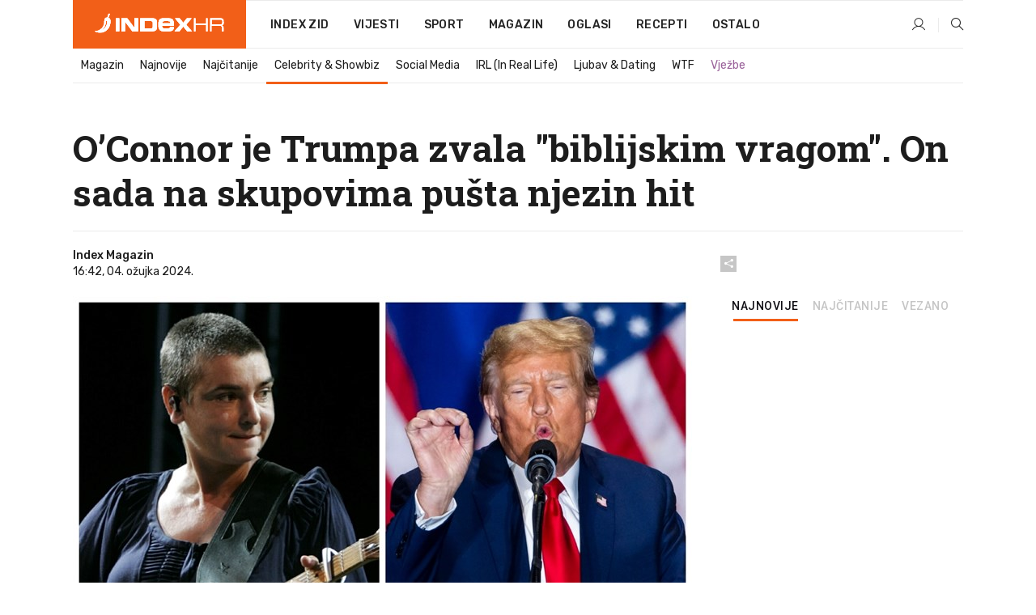

--- FILE ---
content_type: text/html; charset=utf-8
request_url: https://dev2.index.hr/magazin/clanak/oconnor-je-trumpa-zvala-biblijskim-vragom-on-sada-na-skupovima-pusta-njezin-hit/2544162.aspx
body_size: 25582
content:


<!DOCTYPE html>
<html lang="hr">
<head>
    <!--detect slow internet connection-->
<script type="text/javascript">
    var IS_SLOW_INTERNET = false;
    var SLOW_INTERNET_THRESHOLD = 5000;//ms
    var slowLoadTimeout = window.setTimeout(function () {
        IS_SLOW_INTERNET = true;
    }, SLOW_INTERNET_THRESHOLD);

    window.addEventListener('load', function () {
        window.clearTimeout(slowLoadTimeout);
    }, false);
</script>

    <meta charset="utf-8" />
    <meta name="viewport" content="width=device-width,height=device-height, initial-scale=1.0">
    <title>O’Connor je Trumpa zvala "biblijskim vragom". On sada na skupovima pušta njezin hit - Index.hr</title>
    <!--todo: remove on production-->
    <meta name="description" content="OGLASILI su se zastupnici pokojne pjevačice.">
    <meta property="fb:app_id" content="216060115209819">
    <meta name="robots" content="max-image-preview:large">
    <meta name="referrer" content="no-referrer-when-downgrade">

    <link rel="preload" href="//micro.rubiconproject.com/prebid/dynamic/26072.js" as="script" />
    <link rel="preload" href="https://pagead2.googlesyndication.com/tag/js/gpt.js" as="script" />

     <!--adblock detection-->
<script src="/Scripts/adblockDetect/ads.js"></script>
    

<script>
    window.constants = window.constants || {};
    window.constants.statsServiceHost = 'https://stats.index.hr';
    window.constants.socketsHost = 'https://dev-sockets.index.hr';
    window.constants.chatHost = 'https://dev3.index.hr';
    window.constants.interactiveHost = 'https://dev1.index.hr';
    window.constants.ssoAuthority = 'https://dev-sso.index.hr/';
</script>

    <link rel='preconnect' href='https://fonts.googleapis.com' crossorigin>
    <link href="https://fonts.googleapis.com/css2?family=Roboto+Slab:wght@400;500;700;800&family=Roboto:wght@300;400;500;700;900&family=Rubik:wght@300;400;500;600;700&family=EB+Garamond:wght@600;700;800" rel="preload" as="style">
    <link href="https://fonts.googleapis.com/css2?family=Roboto+Slab:wght@400;500;700;800&family=Roboto:wght@300;400;500;700;900&family=Rubik:wght@300;400;500;600;700&family=EB+Garamond:wght@600;700;800" rel="stylesheet">

    

        <link href="/Content/desktop-bundle.min.css?v=d084317d-21f6-42a0-a6f3-ad03027f1797" rel="preload" as="style" />
        <link href="/Content/desktop-bundle.min.css?v=d084317d-21f6-42a0-a6f3-ad03027f1797" rel="stylesheet" />

    <link href="/Scripts/desktop-bundle.min.js?v=d084317d-21f6-42a0-a6f3-ad03027f1797" rel="preload" as="script" />
    <script src="/Scripts/desktop-bundle.min.js?v=d084317d-21f6-42a0-a6f3-ad03027f1797"></script>

        <!--recover ads, if adblock detected-->
<!--adpushup recovery-->
<script data-cfasync="false" type="text/javascript">
    if (!accountService.UserHasPremium()) {
        (function (w, d) { var s = d.createElement('script'); s.src = '//delivery.adrecover.com/41144/adRecover.js'; s.type = 'text/javascript'; s.async = true; (d.getElementsByTagName('head')[0] || d.getElementsByTagName('body')[0]).appendChild(s); })(window, document);
    }
</script>


    <script>
        if (accountService.UserHasPremium()) {
            const style = document.createElement('style');
            style.textContent = `
                .js-slot-container,
                .js-slot-loader,
                .reserve-height {
                    display: none !important;
                }
            `;
            document.head.appendChild(style);
        }
    </script>

    
<script>
    !function (e, o, n, i) { if (!e) { e = e || {}, window.permutive = e, e.q = []; var t = function () { return ([1e7] + -1e3 + -4e3 + -8e3 + -1e11).replace(/[018]/g, function (e) { return (e ^ (window.crypto || window.msCrypto).getRandomValues(new Uint8Array(1))[0] & 15 >> e / 4).toString(16) }) }; e.config = i || {}, e.config.apiKey = o, e.config.workspaceId = n, e.config.environment = e.config.environment || "production", (window.crypto || window.msCrypto) && (e.config.viewId = t()); for (var g = ["addon", "identify", "track", "trigger", "query", "segment", "segments", "ready", "on", "once", "user", "consent"], r = 0; r < g.length; r++) { var w = g[r]; e[w] = function (o) { return function () { var n = Array.prototype.slice.call(arguments, 0); e.q.push({ functionName: o, arguments: n }) } }(w) } } }(window.permutive, "cd150efe-ff8f-4596-bfca-1c8765fae796", "b4d7f9ad-9746-4daa-b552-8205ef41f49d", { "consentRequired": true });
    window.googletag = window.googletag || {}, window.googletag.cmd = window.googletag.cmd || [], window.googletag.cmd.push(function () { if (0 === window.googletag.pubads().getTargeting("permutive").length) { var e = window.localStorage.getItem("_pdfps"); window.googletag.pubads().setTargeting("permutive", e ? JSON.parse(e) : []); var o = window.localStorage.getItem("permutive-id"); o && (window.googletag.pubads().setTargeting("puid", o), window.googletag.pubads().setTargeting("ptime", Date.now().toString())), window.permutive.config.viewId && window.googletag.pubads().setTargeting("prmtvvid", window.permutive.config.viewId), window.permutive.config.workspaceId && window.googletag.pubads().setTargeting("prmtvwid", window.permutive.config.workspaceId) } });
    
</script>
<script async src="https://b4d7f9ad-9746-4daa-b552-8205ef41f49d.edge.permutive.app/b4d7f9ad-9746-4daa-b552-8205ef41f49d-web.js"></script>


    

<script type="text/javascript" src="https://dev1.index.hr/js/embed/interactive.min.js"></script>
<script>
    var $inin = $inin || {};

    $inin.config = {
        log: false,
        enabled: false
    }

    var $ininque = $ininque || [];

    var userPPID = accountService.GetUserPPID();

    if (userPPID){
        $inin.setClientUserId(userPPID);
    }

    $inin.enable();
</script>

    <!-- Global site tag (gtag.js) - Google Analytics -->
<script type="didomi/javascript" async src="https://www.googletagmanager.com/gtag/js?id=G-5ZTNWH8GVX"></script>
<script>
    window.dataLayer = window.dataLayer || [];
    function gtag() { dataLayer.push(arguments); }
    gtag('js', new Date());

    gtag('config', 'G-5ZTNWH8GVX');
</script>

        <script src="https://freshatl.azurewebsites.net/js/fresh-atl.js" async></script>

    <script>
        var googletag = googletag || {};
        googletag.cmd = googletag.cmd || [];
    </script>

    
        


<!-- Make sure this is inserted before your GPT tag -->
<script>
    var amazonAdSlots = [];

    amazonAdSlots.push({
        slotID: 'DA_L',
        slotName: '/21703950087/DA_magazin_L',
        sizes: [[300, 250]]
    });

    amazonAdSlots.push({
        slotID: 'DA_R',
        slotName: '/21703950087/DA_magazin_R',
        sizes: [[300, 250]]
    });

    amazonAdSlots.push({
        slotID: 'DA3',
        slotName: '/21703950087/DA3_magazin',
        sizes: [[300, 250], [300, 600]]
    });

    amazonAdSlots.push({
        slotID: 'DA4',
        slotName: '/21703950087/DA4_magazin',
        sizes: [[970, 90], [728, 90], [970, 250]]
    });


            amazonAdSlots.push({
                slotID: 'dfp-DIA',
                slotName: '/21703950087/DIA_magazin',
                sizes: [[761, 152], [760, 200], [300, 250], [620, 350], [760, 150]]
            });

            amazonAdSlots.push({
                slotID: 'DA4',
                slotName: '/21703950087/DA_long',
                sizes: [[300, 250]]
            });
        </script>



    

<script type="text/javascript">
    window.gdprAppliesGlobally = true; (function () {
        function a(e) {
            if (!window.frames[e]) {
                if (document.body && document.body.firstChild) { var t = document.body; var n = document.createElement("iframe"); n.style.display = "none"; n.name = e; n.title = e; t.insertBefore(n, t.firstChild) }
                else { setTimeout(function () { a(e) }, 5) }
            }
        } function e(n, r, o, c, s) {
            function e(e, t, n, a) { if (typeof n !== "function") { return } if (!window[r]) { window[r] = [] } var i = false; if (s) { i = s(e, t, n) } if (!i) { window[r].push({ command: e, parameter: t, callback: n, version: a }) } } e.stub = true; function t(a) {
                if (!window[n] || window[n].stub !== true) { return } if (!a.data) { return }
                var i = typeof a.data === "string"; var e; try { e = i ? JSON.parse(a.data) : a.data } catch (t) { return } if (e[o]) { var r = e[o]; window[n](r.command, r.parameter, function (e, t) { var n = {}; n[c] = { returnValue: e, success: t, callId: r.callId }; a.source.postMessage(i ? JSON.stringify(n) : n, "*") }, r.version) }
            }
            if (typeof window[n] !== "function") { window[n] = e; if (window.addEventListener) { window.addEventListener("message", t, false) } else { window.attachEvent("onmessage", t) } }
        } e("__tcfapi", "__tcfapiBuffer", "__tcfapiCall", "__tcfapiReturn"); a("__tcfapiLocator"); (function (e) {
            var t = document.createElement("script"); t.id = "spcloader"; t.type = "text/javascript"; t.async = true; t.src = "https://sdk.privacy-center.org/" + e + "/loader.js?target=" + document.location.hostname; t.charset = "utf-8"; var n = document.getElementsByTagName("script")[0]; n.parentNode.insertBefore(t, n)
        })("02757520-ed8b-4c54-8bfd-4a5f5548de98")
    })();</script>


<!--didomi-->
<!--end-->


    <script>
        googletag.cmd.push(function() {
                
    googletag.pubads().setTargeting('rubrika', 'magazin');
    googletag.pubads().setTargeting('articleId', '2544162');
    googletag.pubads().setTargeting('Rijeci_iz_naslova', ["o’connor","trumpa","zvala","biblijskim","vragom","sada","skupovima","pušta","njezin"]);
    googletag.pubads().setTargeting('chat', 'no');
    googletag.pubads().setTargeting('paragrafX', '7');

    ;


            googletag.pubads().setTargeting('podrubrikaId', ["1527"]);
        

            googletag.pubads().setTargeting('authorId', ["2183"]);
        

            googletag.pubads().setTargeting('tagId', ["26922","1151015"]);
        ;
        });
    </script>

    
<script>
    var mainIndexDomainPath = "https://www.index.hr" + window.location.pathname;

    googletag.cmd.push(function () {
        googletag.pubads().disableInitialLoad();
        googletag.pubads().enableSingleRequest();
        googletag.pubads().collapseEmptyDivs(true);
        googletag.pubads().setTargeting('projekt', 'index');
        googletag.pubads().setTargeting('referer', '');
        googletag.pubads().setTargeting('hostname', 'dev2.index.hr');
        googletag.pubads().setTargeting('ar_1', 'false');
        googletag.pubads().setTargeting('ab_test', '');
        googletag.pubads().setTargeting('prebid', 'demand manager');

        if ('cookieDeprecationLabel' in navigator) {
            navigator.cookieDeprecationLabel.getValue().then((label) => {
                googletag.pubads().setTargeting('TPC', label);
            });
        }
        else {
            googletag.pubads().setTargeting('TPC', 'none');
        }

    });

    googleTagService.AddSlotRenderEndedListener();
</script>
    <script type='text/javascript' src='//static.criteo.net/js/ld/publishertag.js'></script>

    <meta property="og:title" content="O&#x2019;Connor je Trumpa zvala &quot;biblijskim vragom&quot;. On sada na skupovima pu&#x161;ta njezin hit" />
    <meta property="og:description" content="OGLASILI su se zastupnici pokojne pjeva&#x10D;ice." />
    <meta property="og:image" content="https://ip.index.hr/remote/bucket.index.hr/b/index/12a97a55-6754-4c93-98f6-8fecee757b39.jpg?fb_wtrmrk=magazin.jpg&amp;width=1200&amp;height=630&amp;mode=crop&amp;format=png" />
    <meta property="og:image:width" content="1200" />
    <meta property="og:image:height" content="630" />

    <meta name="twitter:card" content="summary_large_image">
    <meta name="twitter:site" content="@indexhr">
    <meta name="twitter:title" content="O&#x2019;Connor je Trumpa zvala &quot;biblijskim vragom&quot;. On sada na skupovima pu&#x161;ta njezin hit">
    <meta name="twitter:description" content="OGLASILI su se zastupnici pokojne pjeva&#x10D;ice.">
    <meta name="twitter:image" content="https://ip.index.hr/remote/bucket.index.hr/b/index/12a97a55-6754-4c93-98f6-8fecee757b39.jpg?fb_wtrmrk=magazin.jpg&amp;width=1200&amp;height=630&amp;mode=crop&amp;format=png">

    <script type="application/ld&#x2B;json">
        {"@context":"https://schema.org","@type":"WebSite","name":"Index.hr","potentialAction":{"@type":"SearchAction","target":"https://www.index.hr/trazi.aspx?upit={search_term_string}","query-input":"required name=search_term_string"},"url":"https://www.index.hr/"}
    </script>
    <script type="application/ld&#x2B;json">
        {"@context":"https://schema.org","@type":"Organization","name":"Index.hr","sameAs":["https://www.facebook.com/index.hr/","https://twitter.com/indexhr","https://www.youtube.com/channel/UCUp6H4ko32XqnV_6MOPunBA"],"url":"https://www.index.hr/","logo":{"@type":"ImageObject","url":"https://www.index.hr/Content/img/logo/index_logo_112x112.png"}}
    </script>

    <!-- Meta Pixel Code -->
<script>
    !function (f, b, e, v, n, t, s) {
        if (f.fbq) return; n = f.fbq = function () {
            n.callMethod ?
                n.callMethod.apply(n, arguments) : n.queue.push(arguments)
        };
        if (!f._fbq) f._fbq = n; n.push = n; n.loaded = !0; n.version = '2.0';
        n.queue = []; t = b.createElement(e); t.async = !0;
        t.src = v; s = b.getElementsByTagName(e)[0];
        s.parentNode.insertBefore(t, s)
    }(window, document, 'script',
        'https://connect.facebook.net/en_US/fbevents.js');
    fbq('init', '1418122964915670');
    fbq('track', 'PageView');
</script>
<noscript>
    <img height="1" width="1" style="display:none"
         src="https://www.facebook.com/tr?id=1418122964915670&ev=PageView&noscript=1" />
</noscript>
<!-- End Meta Pixel Code -->


    <script src="https://apetite.index.hr/bundles/apetite.js"></script>
    <script>
        var apetite = new AnalyticsPetite({ host: 'https://apetite.index.hr' });
        
                        apetite.setCategory('magazin');
                        apetite.setArticleId('a-2544162');

        apetite.collect();
    </script>

    
    <link href="/Content/bootstrap-rating.css" rel="stylesheet" />
    <script async src='https://www.google.com/recaptcha/api.js'></script>

        <link rel="canonical" href="https://dev2.index.hr/magazin/clanak/oconnor-je-trumpa-zvala-biblijskim-vragom-on-sada-na-skupovima-pusta-njezin-hit/2544162.aspx">
        <link rel="alternate" href="https://dev2.index.hr/mobile/magazin/clanak/oconnor-je-trumpa-zvala-biblijskim-vragom-on-sada-na-skupovima-pusta-njezin-hit/2544162.aspx">

    <link rel="og:url" href="https://dev2.index.hr/clanak.aspx?id=2544162">


        <link rel="amphtml" href="https://dev2.index.hr/amp/magazin/clanak/oconnor-je-trumpa-zvala-biblijskim-vragom-on-sada-na-skupovima-pusta-njezin-hit/2544162.aspx">

    <meta property="og:type" content="article" />
    <meta property="og:url" content="https://dev2.index.hr/clanak.aspx?id=2544162">

    <script type="application/ld&#x2B;json">
        {"@context":"https://schema.org","@type":"WebPage","name":"O’Connor je Trumpa zvala \"biblijskim vragom\". On sada na skupovima pušta njezin hit","description":"OGLASILI su se zastupnici pokojne pjevačice.","url":"https://www.index.hr/","publisher":{"@type":"Organization","name":"Index.hr","sameAs":["https://www.facebook.com/index.hr/","https://twitter.com/indexhr","https://www.youtube.com/channel/UCUp6H4ko32XqnV_6MOPunBA"],"url":"https://www.index.hr/","logo":{"@type":"ImageObject","url":"https://www.index.hr/Content/img/logo/index_logo_112x112.png"}}}
    </script>
    <script type="application/ld&#x2B;json">
        {"@context":"https://schema.org","@type":"BreadcrumbList","itemListElement":[{"@type":"ListItem","name":"Index.hr","item":{"@type":"Thing","@id":"https://www.index.hr"},"position":1},{"@type":"ListItem","name":"Magazin","item":{"@type":"Thing","@id":"https://www.index.hr/magazin"},"position":2},{"@type":"ListItem","name":"Celebrity & Showbiz","item":{"@type":"Thing","@id":"https://www.index.hr/magazin/rubrika/celebrity-showbiz/1527.aspx"},"position":3},{"@type":"ListItem","name":"O’Connor je Trumpa zvala \"biblijskim vragom\". On sada na skupovima pušta njezin hit","item":{"@type":"Thing","@id":"https://www.index.hr/magazin/clanak/oconnor-je-trumpa-zvala-biblijskim-vragom-on-sada-na-skupovima-pusta-njezin-hit/2544162.aspx"},"position":4}]}
    </script>
    <script type="application/ld&#x2B;json">
        {"@context":"https://schema.org","@type":"NewsArticle","name":"O’Connor je Trumpa zvala \"biblijskim vragom\". On sada na skupovima pušta njezin hit","description":"OGLASILI su se zastupnici pokojne pjevačice.","image":{"@type":"ImageObject","url":"https://ip.index.hr/remote/bucket.index.hr/b/index/12a97a55-6754-4c93-98f6-8fecee757b39.jpg","height":630,"width":1200},"mainEntityOfPage":{"@type":"WebPage","name":"O’Connor je Trumpa zvala \"biblijskim vragom\". On sada na skupovima pušta njezin hit","description":"OGLASILI su se zastupnici pokojne pjevačice.","url":"https://www.index.hr/magazin/clanak/oconnor-je-trumpa-zvala-biblijskim-vragom-on-sada-na-skupovima-pusta-njezin-hit/2544162.aspx","publisher":{"@type":"Organization","name":"Index.hr","sameAs":["https://www.facebook.com/index.hr/","https://twitter.com/indexhr","https://www.youtube.com/channel/UCUp6H4ko32XqnV_6MOPunBA"],"url":"https://www.index.hr/","logo":{"@type":"ImageObject","url":"https://www.index.hr/Content/img/logo/index_logo_112x112.png"}}},"url":"https://www.index.hr/magazin/clanak/oconnor-je-trumpa-zvala-biblijskim-vragom-on-sada-na-skupovima-pusta-njezin-hit/2544162.aspx","author":{"@type":"Organization","name":"Index.hr","sameAs":["https://www.facebook.com/index.hr/","https://twitter.com/indexhr","https://www.youtube.com/channel/UCUp6H4ko32XqnV_6MOPunBA"],"url":"https://www.index.hr/","logo":{"@type":"ImageObject","url":"https://www.index.hr/Content/img/logo/index_logo_112x112.png"}},"dateModified":"2024-03-04","datePublished":"2024-03-04","headline":"O’Connor je Trumpa zvala \"biblijskim vragom\". On sada na skupovima pušta njezin hit","isAccessibleForFree":true,"keywords":"donald trump,Sinéad O’Connor","publisher":{"@type":"Organization","name":"Index.hr","sameAs":["https://www.facebook.com/index.hr/","https://twitter.com/indexhr","https://www.youtube.com/channel/UCUp6H4ko32XqnV_6MOPunBA"],"url":"https://www.index.hr/","logo":{"@type":"ImageObject","url":"https://www.index.hr/Content/img/logo/index_logo_112x112.png"}},"isPartOf":{"@type":["NewsArticle"],"name":"Index.hr","productID":"CAoiEN-u-SQZulOA8lpEXJtZjRU:index_premium"}}
    </script>

    <script src="https://cdnjs.cloudflare.com/ajax/libs/fingerprintjs2/1.6.1/fingerprint2.min.js"></script>

        <link rel="preload" as="image" imagesrcset="https://ip.index.hr/remote/bucket.index.hr/b/index/12a97a55-6754-4c93-98f6-8fecee757b39.jpg?width=765&amp;height=402">

        <script type="text/javascript">
            window._taboola = window._taboola || [];
            _taboola.push({ article: 'auto' });
            !function (e, f, u, i) {
                if (!document.getElementById(i)) {
                    e.async = 1;
                    e.src = u;
                    e.id = i;
                    f.parentNode.insertBefore(e, f);
                }
            }(document.createElement('script'),
                document.getElementsByTagName('script')[0],
                '//cdn.taboola.com/libtrc/indexhr-en/loader.js',
                'tb_loader_script');
            if (window.performance && typeof window.performance.mark == 'function') { window.performance.mark('tbl_ic'); }
        </script>

    <script>
        bridPlayerService.AddKeyValueIntoMacros('rubrika', 'magazin');
        bridPlayerService.AddKeyValueIntoMacros('projekt', 'index');
    </script>

</head>
<body>
    <script>
    window.fbAsyncInit = function () {
        FB.init({
            appId: '216060115209819',
            xfbml: true,
            version: 'v19.0'
        });
    };
</script>
<script async defer crossorigin="anonymous" src="https://connect.facebook.net/hr_HR/sdk.js"></script>
    <!--OpenX-->
<iframe src="//u.openx.net/w/1.0/pd?ph=&cb=b7ded786-4549-4a79-8993-e378ecbdae56&gdpr=1&gdpr_consent=2" style="display:none;width:0;height:0;border:0; border:none;"></iframe>

        




    <div class="main-container no-padding main-content-bg">
                

<div class="google-billboard-top">
    <!-- /21703950087/DB1 -->
    <div id='DB1' class="js-slot-container" data-css-class="google-box bottom-margin-60">
        <script>
            googletag.cmd.push(function () {
                googletag.defineSlot('/21703950087/DB1', [[970, 250], [970, 500], [970, 90], [728, 90], [800, 250], [1, 1]], 'DB1').addService(googletag.pubads());

                googletag.display('DB1');
            });
        </script>
    </div>
</div>

    </div>

    


<header class="main-menu-container">
    <div class="float-menu no-height" style="" menu-fix-top>
        <div class="main-container no-height clearfix">
            <div class="main-menu no-height">
                    <h1 class="js-logo logo magazin-gradient-bg">
                        <img class="main" src="/Content/img/logo/index_main.svg" alt="index.hr" />
                        <img class="small" src="/Content/img/logo/paprika_logo.svg" alt="index.hr" />
                        <a class="homepage-link" href="/" title="index.hr"> </a>
                    </h1>
                <nav class="menu-holder clearfix" aria-label="Glavna navigacija">
                    <ul>
                        <li>
                            <a class="main-text-hover no-drop" href="/zid"> Index Zid</a>
                        </li>

                        <li>
                            <a class="vijesti-text-hover" href="/vijesti">
                                Vijesti
                            </a>
                        </li>
                        <li>
                            <a class="sport-text-hover" href="/sport">
                                Sport
                            </a>
                        </li>
                        <li class="menu-drop">
                            <span class="expandable magazin-text-hover">Magazin</span>
                            <ul class="dropdown-content display-none">
                                <li class="magazin-bg-hover">
                                    <a href="/magazin">
                                        Magazin
                                    </a>
                                </li>
                                <li class="shopping-bg-gradient-hover">
                                    <a href="/shopping">
                                        Shopping
                                    </a>
                                </li>
                                <li class="ljubimci-bg-hover">
                                    <a href="/ljubimci">
                                        Ljubimci
                                    </a>
                                </li>
                                <li class="food-bg-hover">
                                    <a href="/food">
                                        Food
                                    </a>
                                </li>
                                <li class="mame-bg-hover">
                                    <a href="/mame">
                                        Mame
                                    </a>
                                </li>
                                <li class="auto-bg-gradient-hover">
                                    <a href="/auto">
                                        Auto
                                    </a>
                                </li>
                                <li class="fit-bg-hover">
                                    <a href="/fit">
                                        Fit
                                    </a>
                                </li>
                                <li class="chill-bg-hover">
                                    <a href="/chill">
                                        Chill
                                    </a>
                                </li>
                                <li class="horoskop-bg-hover">
                                    <a href="/horoskop">
                                        Horoskop
                                    </a>
                                </li>
                            </ul>
                        </li>
                        <li>
                            <a class="oglasi-text-hover" href="https://www.index.hr/oglasi">
                                Oglasi
                            </a>
                        </li>
                        <li>
                            <a class="recepti-text-hover" href="https://recepti.index.hr">
                                Recepti
                            </a>
                        </li>
                        <li class="menu-drop">
                            <span class="expandable">Ostalo</span>
                            <ul class="dropdown-content ostalo display-none">
                                <li class="main-bg-hover">
                                    <a href="https://jobs.index.hr/">
                                        Zaposli se na Indexu
                                    </a>
                                </li>
                                <li class="lajkhr-bg-hover">
                                    <a href="https://www.index.hr/lajk/">
                                        Lajk.hr
                                    </a>
                                </li>
                                <li class="vjezbe-bg-hover">
                                    <a href="https://vjezbe.index.hr">
                                        Vježbe
                                    </a>
                                </li>
                                <li class="main-bg-hover">
                                    <a href="/info/tecaj">
                                        Tečaj
                                    </a>
                                </li>
                                <li class="main-bg-hover">
                                    <a href="/info/tv">
                                        TV program
                                    </a>
                                </li>
                                <li class="main-bg-hover">
                                    <a href="/info/kino">
                                        Kino
                                    </a>
                                </li>
                                <li class="main-bg-hover">
                                    <a href="/info/vrijeme">
                                        Vrijeme
                                    </a>
                                </li>
                                <li class="kalendar-bg-hover">
                                    <a href="/kalendar">
                                        Kalendar
                                    </a>
                                </li>
                            </ul>
                        </li>
                    </ul>
                    <ul class="right-part">
                        <li id="login-menu" class="menu-drop">
                            


<div id="menu-login"
     v-scope
     v-cloak
     @mounted="onLoad">
    <div v-if="userInfo !== null && userInfo.IsLoggedIn === true">
        <div class="user-menu expandable no-padding">
            <div v-if="userInfo.ProfileImage === null" class="initials-holder separator center-aligner">
                <div class="initials center-aligner">
                    {{userInfo.Initials}}
                </div>
                <div class="user-firstname">
                    {{userInfo.FirstName}}
                </div>
            </div>

            <div v-if="userInfo.ProfileImage !== null" class="avatar separator center-aligner">
                <img :src="'https://ip.index.hr/remote/bucket.index.hr/b/index/' + userInfo.ProfileImage + '?width=20&height=20&mode=crop'" />
                <div class="user-firstname">
                    {{userInfo.FirstName}}
                </div>
            </div>
        </div>
        <ul class="dropdown-content display-none">
            <li class="main-bg-hover">
                <a href="/profil">Moj profil</a>
            </li>
            <li class="main-bg-hover">
                <a :href="'https://dev-sso.index.hr/' + 'account/dashboard?redirect_hint=' + 'https%3A%2F%2Fdev2.index.hr%2Fmagazin%2Fclanak%2Foconnor-je-trumpa-zvala-biblijskim-vragom-on-sada-na-skupovima-pusta-njezin-hit%2F2544162.aspx'">Upravljanje računom</a>
            </li>
            <li class="main-bg-hover">
                <a @click="logout">Odjavite se</a>
            </li>
        </ul>
    </div>

    <div v-if="userInfo === null || userInfo.IsLoggedIn === false" @click="login" class="user-menu no-padding">
        <div class="login-btn separator">
            <i class="index-user-alt"></i>
        </div>
    </div>
</div>

<script>
    PetiteVue.createApp({
        userInfo: {},
        onLoad() {
            var self = this;

            var userInfoCookie = accountService.GetUserInfo();

            var userHasPremium = accountService.UserHasPremium();
            googleEventService.CreateCustomEventGA4("user_data", "has_premium", userHasPremium);

            if (userInfoCookie != null) {
                if (userInfoCookie.HasPremium === undefined) {
                    accountService.DeleteMetaCookie();

                    accountService.CreateMetaCookie()
                    .then(function (response) {
                        self.userInfo = accountService.GetUserInfo();
                    });
                }
                else if (userInfoCookie.IsLoggedIn === true) {
                    userApiService.getPremiumStatus()
                    .then(function (response) {
                        if (response.data.HasPremium != userInfoCookie.HasPremium) {
                            accountService.DeleteMetaCookie();

                            accountService.CreateMetaCookie()
                            .then(function (response) {
                                self.userInfo = accountService.GetUserInfo();
                            });
                        }
                    });
                }
                else {
                    self.userInfo = accountService.GetUserInfo();
                }
            }
            else {
                accountService.CreateMetaCookie()
                .then(function (response) {
                    self.userInfo = accountService.GetUserInfo();
                });
            }
        },
        login() {
            globalDirectives.ShowLoginPopup()
        },
        logout() {
            accountService.Logout('/profil/odjava')
        }
    }).mount("#menu-login");
</script>

                        </li>
                        <li>
                            <a href="/trazi.aspx" class="menu-icon btn-open-search"><i class="index-magnifier"></i></a>
                        </li>
                    </ul>
                </nav>
            </div>
        </div>
    </div>

        


    <div class="sub-menu-container main-container">
        <div class="sub-menu-holder scroll-menu-arrows-holder" data-animate-width="200">
            <ul class="sub-menu scroll-menu clearfix">
                    <li class="sub-menu-item scroll-menu-item magazin-border-bottom ">
                        <a class="" href="/magazin">Magazin</a>
                    </li>
                    <li class="sub-menu-item scroll-menu-item magazin-border-bottom ">
                        <a class="" href="/najnovije?kategorija=1523">Najnovije</a>
                    </li>
                    <li class="sub-menu-item scroll-menu-item magazin-border-bottom ">
                        <a class="" href="/najcitanije?kategorija=1523">Naj&#x10D;itanije</a>
                    </li>
                    <li class="sub-menu-item scroll-menu-item magazin-border-bottom active">
                        <a class="" href="/magazin/rubrika/celebrity-showbiz/1527.aspx">Celebrity &amp; Showbiz</a>
                    </li>
                    <li class="sub-menu-item scroll-menu-item magazin-border-bottom ">
                        <a class="" href="/magazin/rubrika/social-media/5276.aspx">Social Media</a>
                    </li>
                    <li class="sub-menu-item scroll-menu-item magazin-border-bottom ">
                        <a class="" href="/magazin/rubrika/irl-in-real-life/5278.aspx">IRL (In Real Life)</a>
                    </li>
                    <li class="sub-menu-item scroll-menu-item magazin-border-bottom ">
                        <a class="" href="/magazin/rubrika/ljubav-dating/5279.aspx">Ljubav &amp; Dating</a>
                    </li>
                    <li class="sub-menu-item scroll-menu-item magazin-border-bottom ">
                        <a class="" href="/magazin/rubrika/wtf/5280.aspx">WTF</a>
                    </li>
                    <li class="sub-menu-item scroll-menu-item magazin-border-bottom ">
                        <a class="vjezbe-text vjezbe-text-hover" href="https://vjezbe.index.hr">Vje&#x17E;be</a>
                    </li>
            </ul>
            <div class="scroll-menu-arrows display-none">
                <div class="navigation-arrow left-arrow disabled magazin-text-hover"><i class="index-arrow-left"></i></div>
                <div class="navigation-arrow right-arrow disabled magazin-text-hover"><i class="index-arrow-right"></i></div>
            </div>
        </div>
    </div>

</header>


        <div class="dfp-left-column">
            

<!-- /21703950087/D_sky_L -->
<div id='D_sky_L' class="js-slot-container" data-css-class="google-box">
    <script>
        googletag.cmd.push(function () {
            googletag.defineSlot('/21703950087/D_sky_L', [[300, 600], [160, 600]], 'D_sky_L').addService(googletag.pubads());
            googletag.display('D_sky_L');
        });
    </script>
</div>
        </div>

    <main>
        







    


<div class="js-slot-container" data-has-close-btn="true">
    <div class="js-slot-close-btn dfp-close-btn dfp-close-btn-fixed display-none">
        <div class="close-btn-creative">
            <i class="index-close"></i>
        </div>
    </div>

    <!-- /21703950087/D_sticky -->
    <div id='D_sticky' class="js-slot-holder" data-css-class="google-box bottom-sticky">
        <script>
            googletag.cmd.push(function () {
                googletag.defineSlot('/21703950087/D_sticky_all', [[1200, 150], [728, 90], [970, 250], [970, 90], [1, 1]], 'D_sticky').addService(googletag.pubads());

                googletag.display('D_sticky');
            });
        </script>
    </div>
</div>



<style>
    .main-container {
        max-width: 1140px;
    }

    .dfp-left-column {
        margin-right: 570px;
    }

    .dfp-right-column {
        margin-left: 570px;
    }
</style>

<article class="article-container"  data-breakrows="7" data-author="[2183]">
    <div class="article-header-code">
        
    </div>

    <div class="article-holder main-container main-content-bg ">






        <header class="article-title-holder">
            


<h1 class="magazin-text-parsed title js-main-title">
    O’Connor je Trumpa zvala "biblijskim vragom". On sada na skupovima pušta njezin hit
</h1>

<div class="article-info flex">
    <div class="author-holder flex">

        <div class="flex-1">
                <div class="author-name flex">
                    Index Magazin

                </div>

            <div>
                16:42, 04. o&#x17E;ujka 2024.
            </div>
        </div>
    </div>
    <div class="social-holder flex">
        <div class="other"><i class="index-share"></i></div>
        


<div class="share-buttons-holder display-none clearfix">
    <div class="facebook-bg share-button" share-button data-share-action="facebook" data-article-id="2544162" data-facebook-url="https://dev2.index.hr/clanak.aspx?id=2544162">
        <i class="index-facebook"></i>
    </div>

    <script type="text/javascript" async src="https://platform.twitter.com/widgets.js"></script>
    <a class="share-button x-bg" share-button data-share-action="twitter" data-article-id="2544162" href="https://twitter.com/intent/tweet?url=https://dev2.index.hr/clanak.aspx?id=2544162&via=indexhr&text=O&#x2019;Connor je Trumpa zvala &quot;biblijskim vragom&quot;. On sada na skupovima pu&#x161;ta njezin hit&size=large">
        <i class="index-x"></i>
    </a>

    <script type="text/javascript" async defer src="//assets.pinterest.com/js/pinit.js"></script>

    <a class="share-button pinterest-bg pin-it-button" share-button data-share-action="pinterest" data-article-id="2544162" href="http://pinterest.com/pin/create/button/?url=https://dev2.index.hr/clanak.aspx?id=2544162&media=https://ip.index.hr/remote/bucket.index.hr/b/index/12a97a55-6754-4c93-98f6-8fecee757b39.jpg&description=O&#x2019;Connor je Trumpa zvala &quot;biblijskim vragom&quot;. On sada na skupovima pu&#x161;ta njezin hit" data-pin-custom="true">
        <i class="index-pinterest"></i>
    </a>

    <a class="share-button gplus-bg" share-button data-share-action="gplus" data-article-id="2544162" href="https://plus.google.com/share?url=https://dev2.index.hr/clanak.aspx?id=2544162" onclick="javascript:window.open(this.href,'', 'menubar=no,toolbar=no,resizable=yes,scrollbars=yes,height=600,width=400');return false;">
        <i class="index-gplus"></i>
    </a>

    <a class="share-button linkedin-bg" share-button data-share-action="linkedin" data-article-id="2544162" href="https://www.linkedin.com/shareArticle?mini=true&url=https://dev2.index.hr/clanak.aspx?id=2544162&title=O&#x2019;Connor je Trumpa zvala &quot;biblijskim vragom&quot;. On sada na skupovima pu&#x161;ta njezin hit&summary=OGLASILI su se zastupnici pokojne pjeva&#x10D;ice.&source=Index.hr" onclick="javascript:window.open(this.href,'', 'menubar=no,toolbar=no,resizable=yes,scrollbars=yes,height=400,width=600');return false;">
        <i class="index-linkedIn"></i>
    </a>

    <a class="share-button mail-bg" share-button data-share-action="mail" data-article-id="2544162" href="mailto:?subject=O&#x2019;Connor je Trumpa zvala &quot;biblijskim vragom&quot;. On sada na skupovima pu&#x161;ta njezin hit&body=https%3A%2F%2Fdev2.index.hr%2Fclanak.aspx%3Fid%3D2544162" target="_blank">
        <i class="index-mail"></i>
    </a>

    <div class="share-button btn-close">
        <i class="index-close"></i>
    </div>
</div>
    </div>
</div>


        </header>

        <div class="top-part flex">
            <div class="left-part">
                        

<figure class="img-container">
        <div class="img-holder" style="padding-bottom: 52.55%;">
            <img class="img-responsive" src="https://ip.index.hr/remote/bucket.index.hr/b/index/12a97a55-6754-4c93-98f6-8fecee757b39.jpg?width=765&amp;height=402" alt="O&#x2019;Connor je Trumpa zvala &quot;biblijskim vragom&quot;. On sada na skupovima pu&#x161;ta njezin hit" />
        </div>

        <figcaption class="main-img-desc clearfix">
            <span></span>
                <span class="credits">Foto: EPA</span>
        </figcaption>
</figure>

                <div class="content-holder">
                            

<div class="js-slot-container" data-css-class="dfp-inarticle" data-disclaimer="true">
    <span class="js-slot-disclaimer ad-unit-text display-none">
        Tekst se nastavlja ispod oglasa
    </span>

    <div class="flex no-margin double">
        <!-- /21703950087/DA_top_L -->
        <div id="DA_top_L" class="no-margin">
            <script>
                googletag.cmd.push(function () {
                    googletag.defineSlot('/21703950087/DA_top_L', [[300, 250], [1, 1]], 'DA_top_L').addService(googletag.pubads());

                    googletag.display('DA_top_L');
                });
            </script>
        </div>

        <!-- /21703950087/DA_top_R -->
        <div id="DA_top_R" class="no-margin">
            <script>
                googletag.cmd.push(function () {
                    googletag.defineSlot('/21703950087/DA_top_R', [[300, 250], [1, 1]], 'DA_top_R').addService(googletag.pubads());

                    googletag.display('DA_top_R');
                });
            </script>
        </div>
    </div>
</div>


                    <div class="text-holder">
                            

<section class="text magazin-link-underline js-smartocto" aria-label="Tekst članka">
    <p>ZASTUPNICI pokojne irske pjevačice Sinéad O’Connor u zajedničkom priopćenju izjavili su da bi ona bila "zgrožena i uvrijeđena" kada bi se njezin hit Nothing Compares 2 U koristio na političkim skupovima Donalda Trumpa, prenosi Guardian. </p>

<p>U priopćenju zahtijevaju od bivšeg američkog predsjednika da "odmah prestane koristiti njezinu glazbu" na skupovima koje održava uoči američkih predsjedničkih izbora. &nbsp;</p>

<h3>Zvala ga je "biblijskim vragom"&nbsp;</h3>

<p>"Dobro je poznato da je Sinéad O’Connor živjela prema žestokom moralnom kodeksu definiranom poštenjem, ljubaznošću, pravednošću i pristojnošću prema svojim bližnjima. Saznali smo da Donald Trump koristi njezinu kultnu izvedbu Nothing Compares 2 U na svojim političkim skupovima i bili smo bijesni", napisali su.&nbsp;</p>

<div class="js-editor-embed-container js-embed-image position-relative js-embed-first-image js-image-slot-container lazyload-content" data-lazyload-content="<img alt=&quot;&quot; src=&quot;https://ip.index.hr/remote/bucket.index.hr/b/index/b0df4529-175c-4862-b827-c527daedefe6.jpg?width=765&quot;>

<div class=&quot;js-slot-container&quot; data-has-close-btn=&quot;true&quot; style=&quot;position: absolute; bottom: 0; left: calc(100% / 2 - 160px); width: 320px;&quot;>
    <div class=&quot;js-slot-close-btn dfp-close-btn display-none&quot;>
        <div class=&quot;close-btn-creative&quot;>
            <i class=&quot;index-close&quot;></i>
        </div>
    </div>
    <div style=&quot;overflow: hidden;&quot;>
        <div id=&quot;D_photo_article&quot; class=&quot;js-slot-holder&quot; data-css-class=&quot;google-box&quot;>
        </div>
    </div>
</div>"></div>

<div class="js-slot-container reserve-height-with-disclaimer" data-css-class="dfp-inarticle" data-disclaimer="true" data-css-remove-after-render="reserve-height-with-disclaimer">
        <div class="js-slot-loader main-loader center-aligner">
            <div class="loader-animation"><div></div><div></div><div></div><div></div></div>
        </div>

    <span class="js-slot-disclaimer ad-unit-text display-none">
        Tekst se nastavlja ispod oglasa
    </span>

    <div class="flex no-margin double">
        <!-- /21703950087/DA_L -->
        <div id="DA_L" class="no-margin">
            <script>
                googletag.cmd.push(function () {
                    var slot = googletag.defineSlot('/21703950087/DA_L', [[320, 180], [300, 170], [250, 250], [200, 200], [320, 100], [300, 250], [300, 100], [300, 50], [1, 1]], 'DA_L').addService(googletag.pubads());

                    if ('True' == 'True') {
                        slot.setCollapseEmptyDiv(true, false);
                    }

                    googletag.display('DA_L');
                });
            </script>
        </div>

        <!-- /21703950087/DA_R -->
        <div id="DA_R" class="no-margin">
            <script>
                googletag.cmd.push(function () {
                    var slot = googletag.defineSlot('/21703950087/DA_R', [[320, 180], [300, 170], [250, 250], [200, 200], [320, 100], [300, 250], [300, 100], [300, 50], [1, 1]], 'DA_R').addService(googletag.pubads());

                    if ('True' == 'True') {
                        slot.setCollapseEmptyDiv(true, false);
                    }

                    googletag.display('DA_R');
                });
            </script>
        </div>
    </div>
</div>


<p>"Ne pretjerujemo kad kažemo da bi Sinead bila zgrožena, povrijeđena i uvrijeđena da je njezin rad koristio netko koga je ona sama nazivala ‘biblijskim vragom’. Kao čuvari njezine ostavštine, zahtijevamo da Donald Trump i njegovi suradnici odmah prestanu koristiti njezinu glazbu", stoji u priopćenju.&nbsp;</p>

<h3>Politički aktivizam</h3>

<p>Podsjetimo, O’Connor, koja je preminula u srpnju prošle godine, bila je poznata po svojim izraženim stavovima i kritikama upućenim Katoličkoj crkvi koje su zbog njezinog aktivizma dovele do društvenih promjena.&nbsp;</p>

<p>Inače, neki od glazbenika koji su od Trumpa zahtijevali da ne koristi njihovu glazbu za svoje političke kampanje su Johnny Marr&nbsp;iz The Smithsa,&nbsp;Rihanna,&nbsp;Neil Young, grupa Linkin Park i frontmen Aerosmitha&nbsp;Steven Tyler.&nbsp;</p>

</section>


                        

<div class="article-report-container ">
    <div class="article-report-trigger" data-article-id="2544162">
        <div class="bullet-send-report-icon">
            <i class="index-send"></i>
        </div>
        Znate li nešto više o temi ili želite prijaviti grešku u tekstu? Kliknite <strong>ovdje</strong>.
        </div>
    <div class="popup-holder report-holder display-none">
        <div class="loading-container">
            <span class="img-helper"></span>
            <img src="/Content/img/loader_40px.gif" />
        </div>
    </div>
</div>

                        

<div class="article-call-to-action js-article-call-to-action">
    <div class="subtitle flex text-uppercase magazin-text">
        <div class="flex first-part">
            <div class="subtitle__logo js-article-call-to-action-logo">Ovo je <i class="index-logo"></i>.</div>
            <div class="subtitle__nation js-article-call-to-action-nation">Homepage nacije.</div>
        </div>
        <div class="subtitle__visitors js-article-call-to-action-visitors" data-text="0 čitatelja danas."></div>
    </div>
    <div class="bullets">
        <div class="bullet-send-report-icon">
            <i class="index-send"></i>
        </div>
        Imate važnu priču? Javite se na <strong>desk@index.hr</strong> ili klikom <strong><a class="magazin-text-hover" href="/posaljite-pricu?index_ref=article_vazna_prica">ovdje</a></strong>. Atraktivne fotografije i videe plaćamo.
    </div>
    <div class="bullets">
        <div class="bullet-send-report-icon">
            <i class="index-send"></i>
        </div>
        Želite raditi na Indexu? Prijavite se <strong><a class="magazin-text-hover" href="https://jobs.index.hr?index_ref=article_index_jobs" target="_blank">ovdje</a></strong>.
    </div>
</div>

                        





                            

<!-- /21703950087/DIA -->
<div id="DIA" class="js-slot-container" data-css-class="google-box margin-top-20 top-padding border-top">
    <script>
        googletag.cmd.push(function () {
            googletag.defineSlot('/21703950087/DIA', [[300, 250], [336, 280], [620, 350], [760, 150], [760, 200], [761, 152], [1, 1], 'fluid'], 'DIA').addService(googletag.pubads());
            googletag.display('DIA');
        });
    </script>
</div>


                        


<div class="reactions-container clearfix">
    <div class="social-holder social-bottom flex">
        <div class="other"><i class="index-share"></i></div>
        


<div class="share-buttons-holder display-none clearfix">
    <div class="facebook-bg share-button" share-button data-share-action="facebook" data-article-id="2544162" data-facebook-url="https://dev2.index.hr/clanak.aspx?id=2544162">
        <i class="index-facebook"></i>
    </div>

    <script type="text/javascript" async src="https://platform.twitter.com/widgets.js"></script>
    <a class="share-button x-bg" share-button data-share-action="twitter" data-article-id="2544162" href="https://twitter.com/intent/tweet?url=https://dev2.index.hr/clanak.aspx?id=2544162&via=indexhr&text=O&#x2019;Connor je Trumpa zvala &quot;biblijskim vragom&quot;. On sada na skupovima pu&#x161;ta njezin hit&size=large">
        <i class="index-x"></i>
    </a>

    <script type="text/javascript" async defer src="//assets.pinterest.com/js/pinit.js"></script>

    <a class="share-button pinterest-bg pin-it-button" share-button data-share-action="pinterest" data-article-id="2544162" href="http://pinterest.com/pin/create/button/?url=https://dev2.index.hr/clanak.aspx?id=2544162&media=https://ip.index.hr/remote/bucket.index.hr/b/index/12a97a55-6754-4c93-98f6-8fecee757b39.jpg&description=O&#x2019;Connor je Trumpa zvala &quot;biblijskim vragom&quot;. On sada na skupovima pu&#x161;ta njezin hit" data-pin-custom="true">
        <i class="index-pinterest"></i>
    </a>

    <a class="share-button gplus-bg" share-button data-share-action="gplus" data-article-id="2544162" href="https://plus.google.com/share?url=https://dev2.index.hr/clanak.aspx?id=2544162" onclick="javascript:window.open(this.href,'', 'menubar=no,toolbar=no,resizable=yes,scrollbars=yes,height=600,width=400');return false;">
        <i class="index-gplus"></i>
    </a>

    <a class="share-button linkedin-bg" share-button data-share-action="linkedin" data-article-id="2544162" href="https://www.linkedin.com/shareArticle?mini=true&url=https://dev2.index.hr/clanak.aspx?id=2544162&title=O&#x2019;Connor je Trumpa zvala &quot;biblijskim vragom&quot;. On sada na skupovima pu&#x161;ta njezin hit&summary=OGLASILI su se zastupnici pokojne pjeva&#x10D;ice.&source=Index.hr" onclick="javascript:window.open(this.href,'', 'menubar=no,toolbar=no,resizable=yes,scrollbars=yes,height=400,width=600');return false;">
        <i class="index-linkedIn"></i>
    </a>

    <a class="share-button mail-bg" share-button data-share-action="mail" data-article-id="2544162" href="mailto:?subject=O&#x2019;Connor je Trumpa zvala &quot;biblijskim vragom&quot;. On sada na skupovima pu&#x161;ta njezin hit&body=https%3A%2F%2Fdev2.index.hr%2Fclanak.aspx%3Fid%3D2544162" target="_blank">
        <i class="index-mail"></i>
    </a>

    <div class="share-button btn-close">
        <i class="index-close"></i>
    </div>
</div>
    </div>
</div>

                            


<nav class="tags-holder" aria-label="Tagovi">
		<a href="/tag/26922/donald-trump.aspx"
		   class="magazin-bg-hover tag-item ">
			<span class="magazin-text hashtag">#</span>donald trump
		</a>
		<a href="/tag/1151015/sin%C3%A9ad-oconnor.aspx"
		   class="magazin-bg-hover tag-item ">
			<span class="magazin-text hashtag">#</span>Sin&#xE9;ad O&#x2019;Connor
		</a>

</nav>
                    </div>
                </div>
            </div>
            <aside class="right-part direction-column flex" aria-label="Najnoviji članci">
                <div>
                        

<!-- /21703950087/Box1 -->
<div id='Box1' class="js-slot-container" data-css-class="google-box bottom-margin-50">
    <script>
        googletag.cmd.push(function () {
            googletag.defineSlot('/21703950087/Box1', [[300, 170], [250, 250], [200, 200], [160, 600], [300, 250], [300, 100], [300, 600], [300, 50], [1, 1], 'fluid'], 'Box1').addService(googletag.pubads());

            googletag.display('Box1');
        });
    </script>
</div>



                    

<div class="timeline-side">
    <ul class="nav timeline-tab" timeline-tab role="tablist" data-category="magazin" data-category-id="1523">
        <li role="presentation" class="active latest"><a href="#tab-content-latest" aria-controls="tab-content-latest" role="tab" data-toggle="tab"> Najnovije</a></li>
        <li role="presentation" class="most-read"><a href="#tab-content-most-read" aria-controls="tab-content-most-read" role="tab" data-toggle="tab"> Najčitanije</a></li>
        <li role="presentation" class="related"><a href="#tab-content-related" data-id="tab-content-related" aria-controls="tab-content-related" role="tab" data-toggle="tab"> Vezano</a></li>
        <hr class="magazin-bg" />
    </ul>
    <div class="tab-content">
        <div role="tabpanel" class="tab-pane active" id="tab-content-latest">
            



        </div>
        <div role="tabpanel" class="tab-pane" id="tab-content-most-read">
            



        </div>
        <div role="tabpanel" class="tab-pane" id="tab-content-related">
            <img class="loading-img" src="/Content/img/loader_40px.gif" />
        </div>
    </div>
</div>


                    <div class="separator-45"></div>
                </div>

                    <div class="bottom-part">
                        <div class="first-box">
                            <div class="sticky">
                                

<!-- /21703950087/Box2 -->
<div id='Box2' class="js-slot-container" data-css-class="google-box">
    <script>
        googletag.cmd.push(function () {
            googletag.defineSlot('/21703950087/Box2', [[300, 250], [300, 600], [160, 600], [300, 200], [1, 1]], 'Box2').addService(googletag.pubads());

            googletag.display('Box2');
        });
    </script>
</div>

                            </div>
                        </div>

                    </div>
            </aside>
        </div>
    </div>

    <section class="article-read-more-container main-content-bg main-container" aria-hidden="true">
        <div class="article-read-more-holder main-content-bg">
                

<div id="personalized-article-1" class="bottom-border" aria-hidden="true"
     v-scope
     v-cloak
     @mounted="onLoad">

    <div v-if="isContentPersonalized">
        <div v-if="!isLoaded" class="main-loader center-aligner transparent" style="min-height: 285px;">
            <div>
                <div class="loader-animation"><div></div><div></div><div></div><div></div></div>
                <div class="loading-text">
                    Tražimo sadržaj koji<br />
                    bi Vas mogao zanimati
                </div>
            </div>
        </div>
        <div v-else>
            <h2 class="main-title">Izdvojeno</h2>

            <div class="magazin slider">
                <div class="read-more-slider swiper">
                    <div class="swiper-wrapper">
                        <article v-for="article in articles" class="swiper-slide slider-item" :data-item-id="article.id">
                            <a :class="article.rootCategorySlug + '-text-hover scale-img-hover'" :href="'/' + article.rootCategorySlug + '/clanak/' + article.slug + '/' + article.id + '.aspx?index_ref=clanak_izdvojeno_d_' + article.rootCategorySlug">
                                <div class="img-holder">
                                    <img loading="lazy" :src="'https://ip.index.hr/remote/bucket.index.hr/b/index/' + article.mainImage + '?width=270&height=185&mode=crop&anchor=topcenter&scale=both'" :alt="article.MetaTitle" />
                                    <div v-if="article.icon" class="article-icon">
                                        <i :class="'index-' + article.icon"></i>
                                        <div :class="'icon-bg ' + article.rootCategorySlug + '-bg'"></div>
                                    </div>

                                    <div v-if="article.sponsored" class="spon-text">
                                        <span v-if="article.sponsoredDescription">{{article.sponsoredDescription}}</span>
                                        <span v-else>Oglas</span>
                                    </div>
                                </div>
                                <h3 v-html="article.htmlParsedTitle" class="title"></h3>
                            </a>
                        </article>
                    </div>
                </div>

                <div class="slider-navigation magazin-text">
                    <div class="slider-prev main-content-bg magazin-bg-hover"><i class="index-arrow-left"></i></div>
                    <div class="slider-next main-content-bg magazin-bg-hover"><i class="index-arrow-right"></i></div>
                </div>
            </div>
        </div>
    </div>
    <div v-else>
        

    <h2 class="main-title">Pro&#x10D;itajte jo&#x161;</h2>

<div class="magazin slider">
    <div class="read-more-slider swiper">
        <div class="swiper-wrapper">
                <article class="swiper-slide slider-item">
                    <a class="shopping-text-hover scale-img-hover" href="/shopping/clanak/u-lidl-je-stigla-nova-ukusna-ponuda-evo-sto-ubacujemo-u-kosaricu/2751443.aspx?index_ref=clanak_procitaj_jos_d">
                        <div class="img-holder">
                            <img loading="lazy" src="https://ip.index.hr/remote/bucket.index.hr/b/index/efc5c375-b874-4982-8965-8c029eb46eb9.jpg?width=270&height=185&mode=crop&anchor=topcenter&scale=both" alt="U Lidl je stigla nova, ukusna ponuda. Evo &#x161;to ubacujemo u ko&#x161;aricu"/>

                        </div>
                        <h3 class="title">U Lidl je stigla nova, ukusna ponuda. Evo što ubacujemo u košaricu</h3>
                    </a>
                </article>
                <article class="swiper-slide slider-item">
                    <a class="shopping-text-hover scale-img-hover" href="/shopping/clanak/proizvodi-koje-kupujete-svaki-tjedan-upravo-su-pojeftinili-u-kauflandu/2751748.aspx?index_ref=clanak_procitaj_jos_d">
                        <div class="img-holder">
                            <img loading="lazy" src="https://ip.index.hr/remote/bucket.index.hr/b/index/6199fa5c-85bb-4a13-bcdd-55290b0a6ac8.jpg?width=270&height=185&mode=crop&anchor=topcenter&scale=both" alt="Proizvodi koje kupujete svaki tjedan? Upravo su pojeftinili u Kauflandu"/>

                        </div>
                        <h3 class="title">Proizvodi koje kupujete svaki tjedan? Upravo su pojeftinili u Kauflandu</h3>
                    </a>
                </article>
                <article class="swiper-slide slider-item">
                    <a class="shopping-text-hover scale-img-hover" href="/shopping/clanak/konzum-ima-brutalne-akcije-ovo-se-trenutacno-najvise-isplati/2752713.aspx?index_ref=clanak_procitaj_jos_d">
                        <div class="img-holder">
                            <img loading="lazy" src="https://ip.index.hr/remote/bucket.index.hr/b/index/651e285a-a87d-4ccf-92fb-9cd555fce92d.jpg?width=270&height=185&mode=crop&anchor=topcenter&scale=both" alt="Konzum ima brutalne akcije: Ovo se trenuta&#x10D;no najvi&#x161;e isplati"/>

                        </div>
                        <h3 class="title">Konzum ima brutalne akcije: Ovo se trenutačno najviše isplati</h3>
                    </a>
                </article>
                <article class="swiper-slide slider-item">
                    <a class="vijesti-text-hover scale-img-hover" href="/vijesti/clanak/jos-niste-poslali-eracune-knjigovotkinja-savjetuje-kako-fakturirati-na-vrijeme/2753116.aspx?index_ref=clanak_procitaj_jos_d">
                        <div class="img-holder">
                            <img loading="lazy" src="https://ip.index.hr/remote/bucket.index.hr/b/index/dcdf72c3-9e73-4803-968e-dd66f5eb6beb.jpg?width=270&height=185&mode=crop&anchor=topcenter&scale=both" alt="Jo&#x161; niste poslali e-ra&#x10D;une? Knjigovotkinja savjetuje kako fakturirati na vrijeme"/>

                        </div>
                        <h3 class="title">Još niste poslali e-račune? Knjigovotkinja savjetuje kako fakturirati na vrijeme</h3>
                    </a>
                </article>

                <div class="swiper-slide slider-item">
                    <a class="magazin-text-hover scale-img-hover" href="/magazin/clanak/eurojackpot-ovaj-put-izvucen-u-hrvatskoj-zna-se-gdje/2754720.aspx?index_ref=clanak_procitaj_jos_d">
                        <div class="img-holder">
                            <img loading="lazy" src="https://ip.index.hr/remote/bucket.index.hr/b/index/2141d01a-0e45-404d-9f11-99c49d00e657.jpg?width=270&height=185&mode=crop&anchor=topcenter&scale=both" alt="Eurojackpot ovaj put izvu&#x10D;en u Hrvatskoj, zna se gdje"/>

                        </div>
                        <h3 class="title">Eurojackpot ovaj put izvučen u Hrvatskoj, zna se gdje</h3>
                    </a>
                </div>
                <div class="swiper-slide slider-item">
                    <a class="magazin-text-hover scale-img-hover" href="/magazin/clanak/mislio-sam-da-je-gola-tajice-u-boji-koze-izazvale-pomutnju-u-teretani/2754574.aspx?index_ref=clanak_procitaj_jos_d">
                        <div class="img-holder">
                            <img loading="lazy" src="https://ip.index.hr/remote/bucket.index.hr/b/index/4d19d7a5-ac98-409d-a80a-50adb6c4af65.jpg?width=270&height=185&mode=crop&anchor=topcenter&scale=both" alt="&quot;Mislio sam da je gola&quot;: Tajice u boji ko&#x17E;e izazvale pomutnju u teretani"/>

                        </div>
                        <h3 class="title">"Mislio sam da je gola": Tajice u boji kože izazvale pomutnju u teretani</h3>
                    </a>
                </div>
                <div class="swiper-slide slider-item">
                    <a class="magazin-text-hover scale-img-hover" href="/magazin/clanak/solo-putovanje-u-sri-lanku-poslo-po-krivu-milice-bjezi-koliko-te-noge-nose/2754443.aspx?index_ref=clanak_procitaj_jos_d">
                        <div class="img-holder">
                            <img loading="lazy" src="https://ip.index.hr/remote/bucket.index.hr/b/index/ca8f7e00-c7d0-4b43-a5cd-894f476773b2.jpg?width=270&height=185&mode=crop&anchor=topcenter&scale=both" alt="Solo putovanje u &#x160;ri Lanku po&#x161;lo po krivu: &quot;Milice, bje&#x17E;i koliko te noge nose&quot;"/>

                        </div>
                        <h3 class="title">Solo putovanje u Šri Lanku pošlo po krivu: "Milice, bježi koliko te noge nose"</h3>
                    </a>
                </div>
                <div class="swiper-slide slider-item">
                    <a class="magazin-text-hover scale-img-hover" href="/magazin/clanak/zive-u-kampkucici-bez-rezija-i-najma-idemo-na-sest-odmora-godisnje/2754480.aspx?index_ref=clanak_procitaj_jos_d">
                        <div class="img-holder">
                            <img loading="lazy" src="https://ip.index.hr/remote/bucket.index.hr/b/index/bcd3f2ec-c804-43ee-abe9-72878c6652cc.jpg?width=270&height=185&mode=crop&anchor=topcenter&scale=both" alt="&#x17D;ive u kamp-ku&#x107;ici bez re&#x17E;ija i najma: &quot;Idemo na &#x161;est odmora godi&#x161;nje&quot;"/>
                                <div class="article-icon">
                                    <i class="index-video-circle"></i>
                                    <div class="icon-bg magazin-bg"></div>
                                </div>

                        </div>
                        <h3 class="title">Žive u kamp-kućici bez režija i najma: "Idemo na šest odmora godišnje"</h3>
                    </a>
                </div>
                <div class="swiper-slide slider-item">
                    <a class="magazin-text-hover scale-img-hover" href="/magazin/clanak/trebamo-li-vam-uopce-objasnjavati-sprdnju-na-digitalnog-asistenta-zdravka/2754718.aspx?index_ref=clanak_procitaj_jos_d">
                        <div class="img-holder">
                            <img loading="lazy" src="https://ip.index.hr/remote/bucket.index.hr/b/index/a13874ce-7434-47b9-8fa4-12e7839a73d8.png?width=270&height=185&mode=crop&anchor=topcenter&scale=both" alt="Trebamo li vam uop&#x107;e obja&#x161;njavati sprdnju na digitalnog asistenta ZdrAVKA?"/>

                        </div>
                        <h3 class="title">Trebamo li vam uopće objašnjavati sprdnju na digitalnog asistenta ZdrAVKA?</h3>
                    </a>
                </div>
                <div class="swiper-slide slider-item">
                    <a class="magazin-text-hover scale-img-hover" href="/magazin/clanak/nevjerojatna-prica-kolumbijskog-nogometasa-on-ima-33-kci-mu-ima-21/2754709.aspx?index_ref=clanak_procitaj_jos_d">
                        <div class="img-holder">
                            <img loading="lazy" src="https://ip.index.hr/remote/bucket.index.hr/b/index/b2ce3701-79d1-49d7-bf10-c18da0122958.png?width=270&height=185&mode=crop&anchor=topcenter&scale=both" alt="Nevjerojatna pri&#x10D;a kolumbijskog nogometa&#x161;a. On ima 33, k&#x107;i mu ima 21"/>

                        </div>
                        <h3 class="title">Nevjerojatna priča kolumbijskog nogometaša. On ima 33, kći mu ima 21</h3>
                    </a>
                </div>
                <div class="swiper-slide slider-item">
                    <a class="magazin-text-hover scale-img-hover" href="/magazin/clanak/terapeutkinja-koja-je-spavala-s-400-klijenata-shvatila-sam-da-je-to-moj-put/2754620.aspx?index_ref=clanak_procitaj_jos_d">
                        <div class="img-holder">
                            <img loading="lazy" src="https://ip.index.hr/remote/bucket.index.hr/b/index/d1e38929-6ef6-4d7b-bffc-75f7c406dcc8.jpg?width=270&height=185&mode=crop&anchor=topcenter&scale=both" alt="Terapeutkinja koja je spavala s 400 klijenata: &quot;Shvatila sam da je to moj put&quot;"/>

                        </div>
                        <h3 class="title">Terapeutkinja koja je spavala s 400 klijenata: "Shvatila sam da je to moj put"</h3>
                    </a>
                </div>
                <div class="swiper-slide slider-item">
                    <a class="magazin-text-hover scale-img-hover" href="/magazin/clanak/foto-rukometasi-slavili-s-najblizima-sve-rastopio-cindric-s-kceri/2754665.aspx?index_ref=clanak_procitaj_jos_d">
                        <div class="img-holder">
                            <img loading="lazy" src="https://ip.index.hr/remote/bucket.index.hr/b/index/065b723c-9cf9-4265-9040-f55ba40c6afc.jpg?width=270&height=185&mode=crop&anchor=topcenter&scale=both" alt="FOTO Rukometa&#x161;i slavili s najbli&#x17E;ima, sve rastopio Cindri&#x107; s k&#x107;eri"/>

                        </div>
                        <h3 class="title"><span class='title-parsed-text'>FOTO</span>  Rukometaši slavili s najbližima, sve rastopio Cindrić s kćeri</h3>
                    </a>
                </div>
                <div class="swiper-slide slider-item">
                    <a class="magazin-text-hover scale-img-hover" href="/magazin/clanak/mama-ga-je-naucila-slovenski-i-mazala-kremama-s-kavijarom-kako-zivi-barron-trump/2753951.aspx?index_ref=clanak_procitaj_jos_d">
                        <div class="img-holder">
                            <img loading="lazy" src="https://ip.index.hr/remote/bucket.index.hr/b/index/8daee43f-3ec3-42ee-b0a6-a6ff91e2a96e.png?width=270&height=185&mode=crop&anchor=topcenter&scale=both" alt="Mama ga je nau&#x10D;ila slovenski i mazala kremama s kavijarom. Kako &#x17E;ivi Barron Trump"/>

                        </div>
                        <h3 class="title">Mama ga je naučila slovenski i mazala kremama s kavijarom. Kako živi Barron Trump</h3>
                    </a>
                </div>
                <div class="swiper-slide slider-item">
                    <a class="magazin-text-hover scale-img-hover" href="/magazin/clanak/ako-ste-pomislili-da-gledate-u-georginu-rodriguez-pogledajte-jos-jednom/2754644.aspx?index_ref=clanak_procitaj_jos_d">
                        <div class="img-holder">
                            <img loading="lazy" src="https://ip.index.hr/remote/bucket.index.hr/b/index/4312df5a-8312-466a-a80d-0980b6f8f894.jpg?width=270&height=185&mode=crop&anchor=topcenter&scale=both" alt="Ako ste pomislili da gledate u Georginu Rodriguez, pogledajte jo&#x161; jednom"/>

                        </div>
                        <h3 class="title">Ako ste pomislili da gledate u Georginu Rodriguez, pogledajte još jednom</h3>
                    </a>
                </div>
                <div class="swiper-slide slider-item">
                    <a class="magazin-text-hover scale-img-hover" href="/magazin/clanak/nazvali-su-ih-najruznijim-parom-na-internetu-njihov-odgovor-hejterima-je-kratak/2754562.aspx?index_ref=clanak_procitaj_jos_d">
                        <div class="img-holder">
                            <img loading="lazy" src="https://ip.index.hr/remote/bucket.index.hr/b/index/31cd9fea-65fe-4bcc-bb94-aefc73de2cf5.png?width=270&height=185&mode=crop&anchor=topcenter&scale=both" alt="Nazvali su ih &quot;najru&#x17E;nijim parom na internetu&quot;. Njihov odgovor hejterima je kratak"/>

                        </div>
                        <h3 class="title">Nazvali su ih "najružnijim parom na internetu". Njihov odgovor hejterima je kratak</h3>
                    </a>
                </div>
                <div class="swiper-slide slider-item">
                    <a class="magazin-text-hover scale-img-hover" href="/magazin/clanak/u-hrvatskoj-reklami-s-pocetka-2000ih-glumila-zvijezda-svjetske-hit-serije/2754637.aspx?index_ref=clanak_procitaj_jos_d">
                        <div class="img-holder">
                            <img loading="lazy" src="https://ip.index.hr/remote/bucket.index.hr/b/index/8efca83a-5229-43fe-bfdb-4b03942c3595.jpg?width=270&height=185&mode=crop&anchor=topcenter&scale=both" alt="U hrvatskoj reklami s po&#x10D;etka 2000-ih glumila zvijezda svjetske hit serije"/>
                                <div class="article-icon">
                                    <i class="index-video-circle"></i>
                                    <div class="icon-bg magazin-bg"></div>
                                </div>

                        </div>
                        <h3 class="title">U hrvatskoj reklami s početka 2000-ih glumila zvijezda svjetske hit serije</h3>
                    </a>
                </div>
                <div class="swiper-slide slider-item">
                    <a class="magazin-text-hover scale-img-hover" href="/magazin/clanak/sestra-zvonimira-srne-skoro-se-rasplakala-na-tribini-kad-se-on-ozlijedio/2754688.aspx?index_ref=clanak_procitaj_jos_d">
                        <div class="img-holder">
                            <img loading="lazy" src="https://ip.index.hr/remote/bucket.index.hr/b/index/95cd7fbc-3cf8-42f2-9be1-070369acfd9a.png?width=270&height=185&mode=crop&anchor=topcenter&scale=both" alt="Sestra Zvonimira Srne skoro se rasplakala na tribini kad se on ozlijedio"/>

                        </div>
                        <h3 class="title">Sestra Zvonimira Srne skoro se rasplakala na tribini kad se on ozlijedio</h3>
                    </a>
                </div>
                <div class="swiper-slide slider-item">
                    <a class="magazin-text-hover scale-img-hover" href="/magazin/clanak/zenski-vrhunac-moze-imati-nuspojave-i-neke-bi-vas-mogle-iznenaditi/2754622.aspx?index_ref=clanak_procitaj_jos_d">
                        <div class="img-holder">
                            <img loading="lazy" src="https://ip.index.hr/remote/bucket.index.hr/b/index/a97fb74b-a754-4417-97e6-b391ce4a1358.png?width=270&height=185&mode=crop&anchor=topcenter&scale=both" alt="&#x17D;enski vrhunac mo&#x17E;e imati &quot;nuspojave&quot; (i neke bi vas mogle iznenaditi)"/>

                        </div>
                        <h3 class="title">Ženski vrhunac može imati "nuspojave" (i neke bi vas mogle iznenaditi)</h3>
                    </a>
                </div>
                <div class="swiper-slide slider-item">
                    <a class="magazin-text-hover scale-img-hover" href="/magazin/clanak/siri-se-viralni-18-savjet-obrat-na-kraju-srusio-je-internet/2754532.aspx?index_ref=clanak_procitaj_jos_d">
                        <div class="img-holder">
                            <img loading="lazy" src="https://ip.index.hr/remote/bucket.index.hr/b/index/937a8164-a99a-4f37-8b0d-3b5c2b521769.png?width=270&height=185&mode=crop&anchor=topcenter&scale=both" alt="&#x160;iri se viralni 18&#x2B; savjet: Obrat na kraju sru&#x161;io je internet"/>

                        </div>
                        <h3 class="title">Širi se viralni 18+ savjet: Obrat na kraju srušio je internet</h3>
                    </a>
                </div>
                <div class="swiper-slide slider-item">
                    <a class="magazin-text-hover scale-img-hover" href="/magazin/clanak/konstrakta-objavila-pjesmu-za-eurosong-ali-na-natjecanje-nece-samoproglasenje/2754642.aspx?index_ref=clanak_procitaj_jos_d">
                        <div class="img-holder">
                            <img loading="lazy" src="https://ip.index.hr/remote/bucket.index.hr/b/index/02d235b0-c450-430f-8423-ec279ae8e5b3.jpg?width=270&height=185&mode=crop&anchor=topcenter&scale=both" alt="Konstrakta objavila pjesmu za Eurosong, ali na natjecanje ne&#x107;e: &quot;Samoprogla&#x161;enje&quot;"/>

                        </div>
                        <h3 class="title">Konstrakta objavila pjesmu za Eurosong, ali na natjecanje neće: "Samoproglašenje"</h3>
                    </a>
                </div>
                <div class="swiper-slide slider-item">
                    <a class="magazin-text-hover scale-img-hover" href="/magazin/clanak/nova-fraza-za-prekid-veze-siri-se-medju-mladima-strucnjaci-to-je-izgovor/2754426.aspx?index_ref=clanak_procitaj_jos_d">
                        <div class="img-holder">
                            <img loading="lazy" src="https://ip.index.hr/remote/bucket.index.hr/b/index/ee82d681-f29c-4849-8895-c8c298f600ae.png?width=270&height=185&mode=crop&anchor=topcenter&scale=both" alt="Nova fraza za prekid veze &#x161;iri se me&#x111;u mladima. Stru&#x10D;njaci: &quot;To je izgovor&quot;"/>

                        </div>
                        <h3 class="title">Nova fraza za prekid veze širi se među mladima. Stručnjaci: "To je izgovor"</h3>
                    </a>
                </div>
                <div class="swiper-slide slider-item">
                    <a class="magazin-text-hover scale-img-hover" href="/magazin/clanak/pokazivali-smo-hrvatima-ai-fotke-kolinde-da-vidimo-bi-li-skuzili-da-su-fejk/2754690.aspx?index_ref=clanak_procitaj_jos_d">
                        <div class="img-holder">
                            <img loading="lazy" src="https://ip.index.hr/remote/bucket.index.hr/b/index/a92cbb82-cd5b-453f-90b9-bf2ac0a81eee.png?width=270&height=185&mode=crop&anchor=topcenter&scale=both" alt="Pokazivali smo Hrvatima AI fotke Kolinde da vidimo bi li sku&#x17E;ili da su fejk"/>
                                <div class="article-icon">
                                    <i class="index-video-circle"></i>
                                    <div class="icon-bg magazin-bg"></div>
                                </div>

                        </div>
                        <h3 class="title">Pokazivali smo Hrvatima AI fotke Kolinde da vidimo bi li skužili da su fejk</h3>
                    </a>
                </div>
                <div class="swiper-slide slider-item">
                    <a class="magazin-text-hover scale-img-hover" href="/magazin/clanak/thompson-cestitao-rukometasima-nakon-pobjede-nad-slovenijom/2754699.aspx?index_ref=clanak_procitaj_jos_d">
                        <div class="img-holder">
                            <img loading="lazy" src="https://ip.index.hr/remote/bucket.index.hr/b/index/5b3c9830-1928-4f19-af36-f654dee6aa75.png?width=270&height=185&mode=crop&anchor=topcenter&scale=both" alt="Thompson &#x10D;estitao rukometa&#x161;ima nakon pobjede nad Slovenijom"/>

                        </div>
                        <h3 class="title">Thompson čestitao rukometašima nakon pobjede nad Slovenijom</h3>
                    </a>
                </div>
                <div class="swiper-slide slider-item">
                    <a class="magazin-text-hover scale-img-hover" href="/magazin/clanak/neugodni-video-novinar-viknuo-victoriji-i-davidu-beckhamu-a-gdje-je-brooklyn/2754684.aspx?index_ref=clanak_procitaj_jos_d">
                        <div class="img-holder">
                            <img loading="lazy" src="https://ip.index.hr/remote/bucket.index.hr/b/index/9bdf7b91-7821-4468-9a06-cfc5bd9db86b.jpg?width=270&height=185&mode=crop&anchor=topcenter&scale=both" alt="(Neugodni) VIDEO Novinar viknuo Victoriji i Davidu Beckhamu: &quot;A gdje je Brooklyn?&quot;"/>
                                <div class="article-icon">
                                    <i class="index-video-circle"></i>
                                    <div class="icon-bg magazin-bg"></div>
                                </div>

                        </div>
                        <h3 class="title">(Neugodni) VIDEO Novinar viknuo Victoriji i Davidu Beckhamu: "A gdje je Brooklyn?"</h3>
                    </a>
                </div>
                <div class="swiper-slide slider-item">
                    <a class="magazin-text-hover scale-img-hover" href="/magazin/clanak/guraju-se-vade-torbe-avion-jos-vozi-putnici-bijesni-na-novu-naviku/2754467.aspx?index_ref=clanak_procitaj_jos_d">
                        <div class="img-holder">
                            <img loading="lazy" src="https://ip.index.hr/remote/bucket.index.hr/b/index/52ce6174-6aa6-4a0f-bb52-8e9f46ce8084.png?width=270&height=185&mode=crop&anchor=topcenter&scale=both" alt="&quot;Guraju se, vade torbe, avion jo&#x161; vozi&quot;: Putnici bijesni na novu naviku"/>

                        </div>
                        <h3 class="title">"Guraju se, vade torbe, avion još vozi": Putnici bijesni na novu naviku</h3>
                    </a>
                </div>
                <div class="swiper-slide slider-item">
                    <a class="magazin-text-hover scale-img-hover" href="/magazin/clanak/thompson-najavio-koncert-u-sirokom-brijegu/2754591.aspx?index_ref=clanak_procitaj_jos_d">
                        <div class="img-holder">
                            <img loading="lazy" src="https://ip.index.hr/remote/bucket.index.hr/b/index/3d4515fe-8ea0-41b2-b32d-82de51285106.png?width=270&height=185&mode=crop&anchor=topcenter&scale=both" alt="Thompson najavio koncert u &#x160;irokom Brijegu"/>

                        </div>
                        <h3 class="title">Thompson najavio koncert u Širokom Brijegu</h3>
                    </a>
                </div>
                <div class="swiper-slide slider-item">
                    <a class="magazin-text-hover scale-img-hover" href="/magazin/clanak/bivsa-brooklynova-cura-victoria-je-jednom-poslala-paparazze-da-nas-snimaju/2754744.aspx?index_ref=clanak_procitaj_jos_d">
                        <div class="img-holder">
                            <img loading="lazy" src="https://ip.index.hr/remote/bucket.index.hr/b/index/3f77478f-e5f6-43ea-90a0-2bb75b48924b.jpg?width=270&height=185&mode=crop&anchor=topcenter&scale=both" alt="Biv&#x161;a Brooklynova cura: Victoria je jednom poslala paparazze da nas snimaju"/>

                        </div>
                        <h3 class="title">Bivša Brooklynova cura: Victoria je jednom poslala paparazze da nas snimaju</h3>
                    </a>
                </div>
                <div class="swiper-slide slider-item">
                    <a class="magazin-text-hover scale-img-hover" href="/magazin/clanak/pet-stvari-danas-je-normalno-a-prije-sest-godina-nismo-ih-mogli-ni-zamisliti/2754587.aspx?index_ref=clanak_procitaj_jos_d">
                        <div class="img-holder">
                            <img loading="lazy" src="https://ip.index.hr/remote/bucket.index.hr/b/index/4adb73b0-a0bd-41f3-b0bd-7b8baaac5a2e.jpg?width=270&height=185&mode=crop&anchor=topcenter&scale=both" alt="Pet stvari danas je normalno, a prije &#x161;est godina nismo ih mogli ni zamisliti"/>

                        </div>
                        <h3 class="title">Pet stvari danas je normalno, a prije šest godina nismo ih mogli ni zamisliti</h3>
                    </a>
                </div>
                <div class="swiper-slide slider-item">
                    <a class="magazin-text-hover scale-img-hover" href="/magazin/clanak/bella-hadid-prekinula-s-deckom-nakon-dvije-godine-veze/2754477.aspx?index_ref=clanak_procitaj_jos_d">
                        <div class="img-holder">
                            <img loading="lazy" src="https://ip.index.hr/remote/bucket.index.hr/b/index/c894010c-0aa6-4da6-90fa-81b9a6756029.jpg?width=270&height=185&mode=crop&anchor=topcenter&scale=both" alt="Bella Hadid prekinula s de&#x10D;kom nakon dvije godine veze"/>

                        </div>
                        <h3 class="title">Bella Hadid prekinula s dečkom nakon dvije godine veze</h3>
                    </a>
                </div>
                <div class="swiper-slide slider-item">
                    <a class="magazin-text-hover scale-img-hover" href="/magazin/clanak/osvanuo-novi-video-kolindinog-skoka-u-hladno-more-jos-uvijek-mislite-da-je-ai/2754558.aspx?index_ref=clanak_procitaj_jos_d">
                        <div class="img-holder">
                            <img loading="lazy" src="https://ip.index.hr/remote/bucket.index.hr/b/index/f6724c97-6da4-4e8d-8f3d-37271ea41c6d.png?width=270&height=185&mode=crop&anchor=topcenter&scale=both" alt="Osvanuo novi video Kolindinog skoka u hladno more: &quot;Jo&#x161; uvijek mislite da je AI?&quot;"/>
                                <div class="article-icon">
                                    <i class="index-video-circle"></i>
                                    <div class="icon-bg magazin-bg"></div>
                                </div>

                        </div>
                        <h3 class="title">Osvanuo novi video Kolindinog skoka u hladno more: "Još uvijek mislite da je AI?"</h3>
                    </a>
                </div>
                <div class="swiper-slide slider-item">
                    <a class="magazin-text-hover scale-img-hover" href="/magazin/clanak/znate-li-sto-je-prokletstvo-kardashianki-kendall-jenner-objasnila-u-reklami/2754729.aspx?index_ref=clanak_procitaj_jos_d">
                        <div class="img-holder">
                            <img loading="lazy" src="https://ip.index.hr/remote/bucket.index.hr/b/index/af842265-f306-4f4f-8213-62849cec4cb8.jpg?width=270&height=185&mode=crop&anchor=topcenter&scale=both" alt="Znate li &#x161;to je &quot;prokletstvo Kardashianki&quot;? Kendall Jenner objasnila u reklami"/>

                        </div>
                        <h3 class="title">Znate li što je "prokletstvo Kardashianki"? Kendall Jenner objasnila u reklami</h3>
                    </a>
                </div>
                <div class="swiper-slide slider-item">
                    <a class="magazin-text-hover scale-img-hover" href="/magazin/clanak/hrvatski-navijaci-ispunili-malm&#xF6;-arenu-uoci-utakmice-sa-slovenijom/2754654.aspx?index_ref=clanak_procitaj_jos_d">
                        <div class="img-holder">
                            <img loading="lazy" src="https://ip.index.hr/remote/bucket.index.hr/b/index/28c9501b-0924-4307-9f75-8fea770a3388.png?width=270&height=185&mode=crop&anchor=topcenter&scale=both" alt="Hrvatski navija&#x10D;i ispunili Malm&#xF6; Arenu uo&#x10D;i utakmice sa Slovenijom"/>

                        </div>
                        <h3 class="title">Hrvatski navijači ispunili Malmö Arenu uoči utakmice sa Slovenijom</h3>
                    </a>
                </div>
                <div class="swiper-slide slider-item">
                    <a class="magazin-text-hover scale-img-hover" href="/magazin/clanak/britanski-glumac-o-dubaiju-nema-umjetnosti-ni-povijesti-zasto-ljudi-idu-tamo/2754560.aspx?index_ref=clanak_procitaj_jos_d">
                        <div class="img-holder">
                            <img loading="lazy" src="https://ip.index.hr/remote/bucket.index.hr/b/index/400159f5-af74-45d6-83c5-b91bcbc73eb2.png?width=270&height=185&mode=crop&anchor=topcenter&scale=both" alt="Britanski glumac o Dubaiju: &quot;Nema umjetnosti ni povijesti. Za&#x161;to ljudi idu tamo?&quot;"/>

                        </div>
                        <h3 class="title">Britanski glumac o Dubaiju: "Nema umjetnosti ni povijesti. Zašto ljudi idu tamo?"</h3>
                    </a>
                </div>
                <div class="swiper-slide slider-item">
                    <a class="magazin-text-hover scale-img-hover" href="/magazin/clanak/10-istih-pitanja-za-sve-natjecatelje-dore-2026-prva-odgovara-ema/2754618.aspx?index_ref=clanak_procitaj_jos_d">
                        <div class="img-holder">
                            <img loading="lazy" src="https://ip.index.hr/remote/bucket.index.hr/b/index/f075860e-504a-43a4-b0be-41dfe4d81d6a.png?width=270&height=185&mode=crop&anchor=topcenter&scale=both" alt="10 istih pitanja za sve natjecatelje Dore 2026. Prva odgovara Ema"/>
                                <div class="article-icon">
                                    <i class="index-interview-circle"></i>
                                    <div class="icon-bg magazin-bg"></div>
                                </div>

                        </div>
                        <h3 class="title">10 istih pitanja za sve natjecatelje Dore 2026. Prva odgovara Ema</h3>
                    </a>
                </div>
        </div>
    </div>

    <div class="slider-navigation magazin-text">
        <div class="slider-prev main-content-bg magazin-bg-hover"><i class="index-arrow-left"></i></div>
        <div class="slider-next main-content-bg magazin-bg-hover"><i class="index-arrow-right"></i></div>
    </div>
</div>



    </div>
</div>

<script>
    PetiteVue.createApp({
        isLoaded: false,
        isContentPersonalized: true,
        articles: [],
        componentId: "personalized-article-1",
        componentKey: "personalized-article",
        articlesTake: 10,
        minArticles: 4,
        minCohorts: 2,
        isPermutiveReady: false,
        failSafeTimeoutMs: 5000,
        onLoad() {
            var self = this;

            var element = document.getElementById(self.componentId);

            var observerOptions = {
                root: null,
                rootMargin: '50%',
                threshold: 0
            };

            function observerCallback(entries, observer) {
                entries.forEach(function (entry) {
                    if (entry.isIntersecting) {
                        //get personalized articles when component is closer
                        self.showArticles(entry.target);

                        componentObserver.unobserve(entry.target);
                    }
                });
            }

            var componentObserver = new IntersectionObserver(observerCallback, observerOptions);
            componentObserver.observe(element);
        },
        showArticles(componentEl) {
            var self = this;

            setTimeout(function () {
                if (self.isPermutiveReady == false) {
                    self.isLoaded = true;
                    self.isContentPersonalized = false;

                    self.sendGAEvent();

                    self.initReadMoreSlider(componentEl);
                }
            }, self.failSafeTimeoutMs);

            permutive.ready(function () {
                if (!self.isLoaded) {
                    self.isPermutiveReady = true;

                    permutive.segments((segments) => {
                        //needs 2 or more cohorts
                        if (segments && segments.length >= self.minCohorts) {
                            //check indexedDb for recent opened articles
                            indexedDbService.openDatabase().then(o => {
                                var indexedDbPromises = [
                                    indexedDbService.getRecentTags(72),
                                    indexedDbService.getRecentArticles(72),
                                    indexedDbService.getRecentDisplayedArticles(72, self.componentKey, 5)
                                ];

                                Promise.all(indexedDbPromises).then((values) => {
                                    var recentTags = values[0];
                                    var recentArticles = values[1];
                                    var recentDisplayedArticles = values[2];

                                    var recentTagIds = recentTags.map(m => m.tagId);

                                    //merge recent opened articles and recent displayed articles
                                    var excludeArticles = recentArticles.concat(recentDisplayedArticles).unique();

                                    //exclude this displayed article
                                    excludeArticles.push(2544162);

                                    //get articles by cohorts
                                    userApiService.getInterestArticles(segments.toString(), recentTagIds.toString(), excludeArticles.toString(), null, self.articlesTake, self.getRootCategories())
                                        .then(function (response) {
                                            self.isLoaded = true;

                                            if (response.data.length < self.minArticles) {
                                                self.isContentPersonalized = false;
                                                self.sendGAEvent();
                                            }
                                            else {
                                                self.articles = response.data;

                                                //observe component visibility and insert articles into indexedDb when element is visible
                                                self.$nextTick(function () {
                                                    self.insertDisplayedArticles(componentEl);
                                                });

                                                self.isContentPersonalized = true;
                                                self.sendGAEvent();
                                            }

                                            self.initReadMoreSlider(componentEl);
                                        }).catch(function (error) {
                                            self.isLoaded = true;
                                            self.isContentPersonalized = false;
                                            self.sendGAEvent();

                                            self.initReadMoreSlider(componentEl);
                                        });
                                });
                            });
                        }
                        else {
                            self.isLoaded = true;
                            self.isContentPersonalized = false;
                            self.sendGAEvent();

                            self.initReadMoreSlider(componentEl);
                        }
                    });
                }
            }, "initialised");
        },
        initReadMoreSlider(componentEl) {
            var self = this;

            self.$nextTick(function () {
                articleService.InitializeReadMoreSliderByElement($(".read-more-slider", componentEl)[0]);
            });
        },
        getRootCategories() {
            var categories = 1523;

            return categories.toString();
        },
        insertDisplayedArticles(componentEl) {
            var self = this;

            var elements = $(".slider-item", componentEl);

            if (elements.length) {
                //when whole element is visible
                var observerOptions = {
                    root: null,
                    threshold: 1.0
                };

                //insert articles into indexedDb when element is visible
                var impressionObserver = new IntersectionObserver((entries, observer) => {
                    entries.forEach(entry => {
                        if (entry.isIntersecting) {
                            indexedDbService.openDatabase().then(o => {
                                var articleId = entry.target.dataset.itemId;

                                if (articleId) {
                                    indexedDbService.addArticleDisplayHistory(articleId, self.componentKey);
                                }
                            });

                            observer.unobserve(entry.target);
                        }
                    })
                }, observerOptions);

                elements.each(function (i, el) {
                    impressionObserver.observe(el);
                });
            }
        },
        sendGAEvent() {
            var self = this;

            if (self.isContentPersonalized) {
                googleEventService.CreateCustomEventGA4("Article_Box", "Izdvojeno_box", 'magazin');
            }
            else {
                googleEventService.CreateCustomEventGA4("Article_Box", "ProcitajJos_box", 'magazin');
            }
        }
    }).mount("#personalized-article-1");
</script>


                <div class="js-taboola-widget"
     data-mode="thumbnails-a"
     data-container="taboola-article"
     data-placement="Below Article Thumbnails">
</div>
        </div>
    </section>

        


<section id="comments-container" class="comments-container main-content-bg" aria-label="Komentari">
    <div class="comments-holder main-container main-content-bg flex">
        <div class="left-part">

                <div id="comments-entry">
                    <div class="main-loader center-aligner">
                        <div>
                            <div class="loader-animation"><div></div><div></div><div></div><div></div></div>
                            <div class="loading-text">
                                Učitavanje komentara
                            </div>
                        </div>
                    </div>
                </div>
        </div>
        <div class="right-part">
                <div class="sticky">
                    

<!-- /21703950087/DA3 -->
<div id='DA3'>
    <script>
        googletag.cmd.push(function () {
            googletag.defineSlot('/21703950087/DA3', [[300, 170], [250, 250], [200, 200], [160, 600], [300, 250], [300, 100], [300, 600], [300, 50], [1, 1], 'fluid'], 'DA3').addService(googletag.pubads());
            googletag.display('DA3');
        });
    </script>
</div>

                </div>
        </div>
    </div>
</section>
        <section class="article-read-more-container main-content-bg main-container" aria-hidden="true">
            <div class="article-read-more-holder main-content-bg top-border">
                    

<div id="personalized-article-2" class="bottom-border" aria-hidden="true"
     v-scope
     v-cloak
     @mounted="onLoad">

    <div v-if="isContentPersonalized">
        <div v-if="!isLoaded" class="main-loader center-aligner transparent" style="min-height: 285px;">
            <div>
                <div class="loader-animation"><div></div><div></div><div></div><div></div></div>
                <div class="loading-text">
                    Tražimo sadržaj koji<br />
                    bi Vas mogao zanimati
                </div>
            </div>
        </div>
        <div v-else>
            <h2 class="main-title">Izdvojeno</h2>

            <div class="magazin slider">
                <div class="read-more-slider swiper">
                    <div class="swiper-wrapper">
                        <article v-for="article in articles" class="swiper-slide slider-item" :data-item-id="article.id">
                            <a :class="article.rootCategorySlug + '-text-hover scale-img-hover'" :href="'/' + article.rootCategorySlug + '/clanak/' + article.slug + '/' + article.id + '.aspx?index_ref=clanak_izdvojeno_d_' + article.rootCategorySlug">
                                <div class="img-holder">
                                    <img loading="lazy" :src="'https://ip.index.hr/remote/bucket.index.hr/b/index/' + article.mainImage + '?width=270&height=185&mode=crop&anchor=topcenter&scale=both'" :alt="article.MetaTitle" />
                                    <div v-if="article.icon" class="article-icon">
                                        <i :class="'index-' + article.icon"></i>
                                        <div :class="'icon-bg ' + article.rootCategorySlug + '-bg'"></div>
                                    </div>

                                    <div v-if="article.sponsored" class="spon-text">
                                        <span v-if="article.sponsoredDescription">{{article.sponsoredDescription}}</span>
                                        <span v-else>Oglas</span>
                                    </div>
                                </div>
                                <h3 v-html="article.htmlParsedTitle" class="title"></h3>
                            </a>
                        </article>
                    </div>
                </div>

                <div class="slider-navigation magazin-text">
                    <div class="slider-prev main-content-bg magazin-bg-hover"><i class="index-arrow-left"></i></div>
                    <div class="slider-next main-content-bg magazin-bg-hover"><i class="index-arrow-right"></i></div>
                </div>
            </div>
        </div>
    </div>
    <div v-else>
        

    <h2 class="main-title">Pro&#x10D;itajte jo&#x161;</h2>

<div class="magazin slider">
    <div class="read-more-slider swiper">
        <div class="swiper-wrapper">
                <article class="swiper-slide slider-item">
                    <a class="shopping-text-hover scale-img-hover" href="/shopping/clanak/u-lidl-je-stigla-nova-ukusna-ponuda-evo-sto-ubacujemo-u-kosaricu/2751443.aspx?index_ref=clanak_procitaj_jos_d">
                        <div class="img-holder">
                            <img loading="lazy" src="https://ip.index.hr/remote/bucket.index.hr/b/index/efc5c375-b874-4982-8965-8c029eb46eb9.jpg?width=270&height=185&mode=crop&anchor=topcenter&scale=both" alt="U Lidl je stigla nova, ukusna ponuda. Evo &#x161;to ubacujemo u ko&#x161;aricu"/>

                        </div>
                        <h3 class="title">U Lidl je stigla nova, ukusna ponuda. Evo što ubacujemo u košaricu</h3>
                    </a>
                </article>
                <article class="swiper-slide slider-item">
                    <a class="shopping-text-hover scale-img-hover" href="/shopping/clanak/proizvodi-koje-kupujete-svaki-tjedan-upravo-su-pojeftinili-u-kauflandu/2751748.aspx?index_ref=clanak_procitaj_jos_d">
                        <div class="img-holder">
                            <img loading="lazy" src="https://ip.index.hr/remote/bucket.index.hr/b/index/6199fa5c-85bb-4a13-bcdd-55290b0a6ac8.jpg?width=270&height=185&mode=crop&anchor=topcenter&scale=both" alt="Proizvodi koje kupujete svaki tjedan? Upravo su pojeftinili u Kauflandu"/>

                        </div>
                        <h3 class="title">Proizvodi koje kupujete svaki tjedan? Upravo su pojeftinili u Kauflandu</h3>
                    </a>
                </article>
                <article class="swiper-slide slider-item">
                    <a class="shopping-text-hover scale-img-hover" href="/shopping/clanak/konzum-ima-brutalne-akcije-ovo-se-trenutacno-najvise-isplati/2752713.aspx?index_ref=clanak_procitaj_jos_d">
                        <div class="img-holder">
                            <img loading="lazy" src="https://ip.index.hr/remote/bucket.index.hr/b/index/651e285a-a87d-4ccf-92fb-9cd555fce92d.jpg?width=270&height=185&mode=crop&anchor=topcenter&scale=both" alt="Konzum ima brutalne akcije: Ovo se trenuta&#x10D;no najvi&#x161;e isplati"/>

                        </div>
                        <h3 class="title">Konzum ima brutalne akcije: Ovo se trenutačno najviše isplati</h3>
                    </a>
                </article>
                <article class="swiper-slide slider-item">
                    <a class="vijesti-text-hover scale-img-hover" href="/vijesti/clanak/jos-niste-poslali-eracune-knjigovotkinja-savjetuje-kako-fakturirati-na-vrijeme/2753116.aspx?index_ref=clanak_procitaj_jos_d">
                        <div class="img-holder">
                            <img loading="lazy" src="https://ip.index.hr/remote/bucket.index.hr/b/index/dcdf72c3-9e73-4803-968e-dd66f5eb6beb.jpg?width=270&height=185&mode=crop&anchor=topcenter&scale=both" alt="Jo&#x161; niste poslali e-ra&#x10D;une? Knjigovotkinja savjetuje kako fakturirati na vrijeme"/>

                        </div>
                        <h3 class="title">Još niste poslali e-račune? Knjigovotkinja savjetuje kako fakturirati na vrijeme</h3>
                    </a>
                </article>

                <div class="swiper-slide slider-item">
                    <a class="magazin-text-hover scale-img-hover" href="/magazin/clanak/eurojackpot-ovaj-put-izvucen-u-hrvatskoj-zna-se-gdje/2754720.aspx?index_ref=clanak_procitaj_jos_d">
                        <div class="img-holder">
                            <img loading="lazy" src="https://ip.index.hr/remote/bucket.index.hr/b/index/2141d01a-0e45-404d-9f11-99c49d00e657.jpg?width=270&height=185&mode=crop&anchor=topcenter&scale=both" alt="Eurojackpot ovaj put izvu&#x10D;en u Hrvatskoj, zna se gdje"/>

                        </div>
                        <h3 class="title">Eurojackpot ovaj put izvučen u Hrvatskoj, zna se gdje</h3>
                    </a>
                </div>
                <div class="swiper-slide slider-item">
                    <a class="magazin-text-hover scale-img-hover" href="/magazin/clanak/mislio-sam-da-je-gola-tajice-u-boji-koze-izazvale-pomutnju-u-teretani/2754574.aspx?index_ref=clanak_procitaj_jos_d">
                        <div class="img-holder">
                            <img loading="lazy" src="https://ip.index.hr/remote/bucket.index.hr/b/index/4d19d7a5-ac98-409d-a80a-50adb6c4af65.jpg?width=270&height=185&mode=crop&anchor=topcenter&scale=both" alt="&quot;Mislio sam da je gola&quot;: Tajice u boji ko&#x17E;e izazvale pomutnju u teretani"/>

                        </div>
                        <h3 class="title">"Mislio sam da je gola": Tajice u boji kože izazvale pomutnju u teretani</h3>
                    </a>
                </div>
                <div class="swiper-slide slider-item">
                    <a class="magazin-text-hover scale-img-hover" href="/magazin/clanak/solo-putovanje-u-sri-lanku-poslo-po-krivu-milice-bjezi-koliko-te-noge-nose/2754443.aspx?index_ref=clanak_procitaj_jos_d">
                        <div class="img-holder">
                            <img loading="lazy" src="https://ip.index.hr/remote/bucket.index.hr/b/index/ca8f7e00-c7d0-4b43-a5cd-894f476773b2.jpg?width=270&height=185&mode=crop&anchor=topcenter&scale=both" alt="Solo putovanje u &#x160;ri Lanku po&#x161;lo po krivu: &quot;Milice, bje&#x17E;i koliko te noge nose&quot;"/>

                        </div>
                        <h3 class="title">Solo putovanje u Šri Lanku pošlo po krivu: "Milice, bježi koliko te noge nose"</h3>
                    </a>
                </div>
                <div class="swiper-slide slider-item">
                    <a class="magazin-text-hover scale-img-hover" href="/magazin/clanak/zive-u-kampkucici-bez-rezija-i-najma-idemo-na-sest-odmora-godisnje/2754480.aspx?index_ref=clanak_procitaj_jos_d">
                        <div class="img-holder">
                            <img loading="lazy" src="https://ip.index.hr/remote/bucket.index.hr/b/index/bcd3f2ec-c804-43ee-abe9-72878c6652cc.jpg?width=270&height=185&mode=crop&anchor=topcenter&scale=both" alt="&#x17D;ive u kamp-ku&#x107;ici bez re&#x17E;ija i najma: &quot;Idemo na &#x161;est odmora godi&#x161;nje&quot;"/>
                                <div class="article-icon">
                                    <i class="index-video-circle"></i>
                                    <div class="icon-bg magazin-bg"></div>
                                </div>

                        </div>
                        <h3 class="title">Žive u kamp-kućici bez režija i najma: "Idemo na šest odmora godišnje"</h3>
                    </a>
                </div>
                <div class="swiper-slide slider-item">
                    <a class="magazin-text-hover scale-img-hover" href="/magazin/clanak/trebamo-li-vam-uopce-objasnjavati-sprdnju-na-digitalnog-asistenta-zdravka/2754718.aspx?index_ref=clanak_procitaj_jos_d">
                        <div class="img-holder">
                            <img loading="lazy" src="https://ip.index.hr/remote/bucket.index.hr/b/index/a13874ce-7434-47b9-8fa4-12e7839a73d8.png?width=270&height=185&mode=crop&anchor=topcenter&scale=both" alt="Trebamo li vam uop&#x107;e obja&#x161;njavati sprdnju na digitalnog asistenta ZdrAVKA?"/>

                        </div>
                        <h3 class="title">Trebamo li vam uopće objašnjavati sprdnju na digitalnog asistenta ZdrAVKA?</h3>
                    </a>
                </div>
                <div class="swiper-slide slider-item">
                    <a class="magazin-text-hover scale-img-hover" href="/magazin/clanak/nevjerojatna-prica-kolumbijskog-nogometasa-on-ima-33-kci-mu-ima-21/2754709.aspx?index_ref=clanak_procitaj_jos_d">
                        <div class="img-holder">
                            <img loading="lazy" src="https://ip.index.hr/remote/bucket.index.hr/b/index/b2ce3701-79d1-49d7-bf10-c18da0122958.png?width=270&height=185&mode=crop&anchor=topcenter&scale=both" alt="Nevjerojatna pri&#x10D;a kolumbijskog nogometa&#x161;a. On ima 33, k&#x107;i mu ima 21"/>

                        </div>
                        <h3 class="title">Nevjerojatna priča kolumbijskog nogometaša. On ima 33, kći mu ima 21</h3>
                    </a>
                </div>
                <div class="swiper-slide slider-item">
                    <a class="magazin-text-hover scale-img-hover" href="/magazin/clanak/terapeutkinja-koja-je-spavala-s-400-klijenata-shvatila-sam-da-je-to-moj-put/2754620.aspx?index_ref=clanak_procitaj_jos_d">
                        <div class="img-holder">
                            <img loading="lazy" src="https://ip.index.hr/remote/bucket.index.hr/b/index/d1e38929-6ef6-4d7b-bffc-75f7c406dcc8.jpg?width=270&height=185&mode=crop&anchor=topcenter&scale=both" alt="Terapeutkinja koja je spavala s 400 klijenata: &quot;Shvatila sam da je to moj put&quot;"/>

                        </div>
                        <h3 class="title">Terapeutkinja koja je spavala s 400 klijenata: "Shvatila sam da je to moj put"</h3>
                    </a>
                </div>
                <div class="swiper-slide slider-item">
                    <a class="magazin-text-hover scale-img-hover" href="/magazin/clanak/foto-rukometasi-slavili-s-najblizima-sve-rastopio-cindric-s-kceri/2754665.aspx?index_ref=clanak_procitaj_jos_d">
                        <div class="img-holder">
                            <img loading="lazy" src="https://ip.index.hr/remote/bucket.index.hr/b/index/065b723c-9cf9-4265-9040-f55ba40c6afc.jpg?width=270&height=185&mode=crop&anchor=topcenter&scale=both" alt="FOTO Rukometa&#x161;i slavili s najbli&#x17E;ima, sve rastopio Cindri&#x107; s k&#x107;eri"/>

                        </div>
                        <h3 class="title"><span class='title-parsed-text'>FOTO</span>  Rukometaši slavili s najbližima, sve rastopio Cindrić s kćeri</h3>
                    </a>
                </div>
                <div class="swiper-slide slider-item">
                    <a class="magazin-text-hover scale-img-hover" href="/magazin/clanak/mama-ga-je-naucila-slovenski-i-mazala-kremama-s-kavijarom-kako-zivi-barron-trump/2753951.aspx?index_ref=clanak_procitaj_jos_d">
                        <div class="img-holder">
                            <img loading="lazy" src="https://ip.index.hr/remote/bucket.index.hr/b/index/8daee43f-3ec3-42ee-b0a6-a6ff91e2a96e.png?width=270&height=185&mode=crop&anchor=topcenter&scale=both" alt="Mama ga je nau&#x10D;ila slovenski i mazala kremama s kavijarom. Kako &#x17E;ivi Barron Trump"/>

                        </div>
                        <h3 class="title">Mama ga je naučila slovenski i mazala kremama s kavijarom. Kako živi Barron Trump</h3>
                    </a>
                </div>
                <div class="swiper-slide slider-item">
                    <a class="magazin-text-hover scale-img-hover" href="/magazin/clanak/ako-ste-pomislili-da-gledate-u-georginu-rodriguez-pogledajte-jos-jednom/2754644.aspx?index_ref=clanak_procitaj_jos_d">
                        <div class="img-holder">
                            <img loading="lazy" src="https://ip.index.hr/remote/bucket.index.hr/b/index/4312df5a-8312-466a-a80d-0980b6f8f894.jpg?width=270&height=185&mode=crop&anchor=topcenter&scale=both" alt="Ako ste pomislili da gledate u Georginu Rodriguez, pogledajte jo&#x161; jednom"/>

                        </div>
                        <h3 class="title">Ako ste pomislili da gledate u Georginu Rodriguez, pogledajte još jednom</h3>
                    </a>
                </div>
                <div class="swiper-slide slider-item">
                    <a class="magazin-text-hover scale-img-hover" href="/magazin/clanak/nazvali-su-ih-najruznijim-parom-na-internetu-njihov-odgovor-hejterima-je-kratak/2754562.aspx?index_ref=clanak_procitaj_jos_d">
                        <div class="img-holder">
                            <img loading="lazy" src="https://ip.index.hr/remote/bucket.index.hr/b/index/31cd9fea-65fe-4bcc-bb94-aefc73de2cf5.png?width=270&height=185&mode=crop&anchor=topcenter&scale=both" alt="Nazvali su ih &quot;najru&#x17E;nijim parom na internetu&quot;. Njihov odgovor hejterima je kratak"/>

                        </div>
                        <h3 class="title">Nazvali su ih "najružnijim parom na internetu". Njihov odgovor hejterima je kratak</h3>
                    </a>
                </div>
                <div class="swiper-slide slider-item">
                    <a class="magazin-text-hover scale-img-hover" href="/magazin/clanak/u-hrvatskoj-reklami-s-pocetka-2000ih-glumila-zvijezda-svjetske-hit-serije/2754637.aspx?index_ref=clanak_procitaj_jos_d">
                        <div class="img-holder">
                            <img loading="lazy" src="https://ip.index.hr/remote/bucket.index.hr/b/index/8efca83a-5229-43fe-bfdb-4b03942c3595.jpg?width=270&height=185&mode=crop&anchor=topcenter&scale=both" alt="U hrvatskoj reklami s po&#x10D;etka 2000-ih glumila zvijezda svjetske hit serije"/>
                                <div class="article-icon">
                                    <i class="index-video-circle"></i>
                                    <div class="icon-bg magazin-bg"></div>
                                </div>

                        </div>
                        <h3 class="title">U hrvatskoj reklami s početka 2000-ih glumila zvijezda svjetske hit serije</h3>
                    </a>
                </div>
                <div class="swiper-slide slider-item">
                    <a class="magazin-text-hover scale-img-hover" href="/magazin/clanak/sestra-zvonimira-srne-skoro-se-rasplakala-na-tribini-kad-se-on-ozlijedio/2754688.aspx?index_ref=clanak_procitaj_jos_d">
                        <div class="img-holder">
                            <img loading="lazy" src="https://ip.index.hr/remote/bucket.index.hr/b/index/95cd7fbc-3cf8-42f2-9be1-070369acfd9a.png?width=270&height=185&mode=crop&anchor=topcenter&scale=both" alt="Sestra Zvonimira Srne skoro se rasplakala na tribini kad se on ozlijedio"/>

                        </div>
                        <h3 class="title">Sestra Zvonimira Srne skoro se rasplakala na tribini kad se on ozlijedio</h3>
                    </a>
                </div>
                <div class="swiper-slide slider-item">
                    <a class="magazin-text-hover scale-img-hover" href="/magazin/clanak/zenski-vrhunac-moze-imati-nuspojave-i-neke-bi-vas-mogle-iznenaditi/2754622.aspx?index_ref=clanak_procitaj_jos_d">
                        <div class="img-holder">
                            <img loading="lazy" src="https://ip.index.hr/remote/bucket.index.hr/b/index/a97fb74b-a754-4417-97e6-b391ce4a1358.png?width=270&height=185&mode=crop&anchor=topcenter&scale=both" alt="&#x17D;enski vrhunac mo&#x17E;e imati &quot;nuspojave&quot; (i neke bi vas mogle iznenaditi)"/>

                        </div>
                        <h3 class="title">Ženski vrhunac može imati "nuspojave" (i neke bi vas mogle iznenaditi)</h3>
                    </a>
                </div>
                <div class="swiper-slide slider-item">
                    <a class="magazin-text-hover scale-img-hover" href="/magazin/clanak/siri-se-viralni-18-savjet-obrat-na-kraju-srusio-je-internet/2754532.aspx?index_ref=clanak_procitaj_jos_d">
                        <div class="img-holder">
                            <img loading="lazy" src="https://ip.index.hr/remote/bucket.index.hr/b/index/937a8164-a99a-4f37-8b0d-3b5c2b521769.png?width=270&height=185&mode=crop&anchor=topcenter&scale=both" alt="&#x160;iri se viralni 18&#x2B; savjet: Obrat na kraju sru&#x161;io je internet"/>

                        </div>
                        <h3 class="title">Širi se viralni 18+ savjet: Obrat na kraju srušio je internet</h3>
                    </a>
                </div>
                <div class="swiper-slide slider-item">
                    <a class="magazin-text-hover scale-img-hover" href="/magazin/clanak/konstrakta-objavila-pjesmu-za-eurosong-ali-na-natjecanje-nece-samoproglasenje/2754642.aspx?index_ref=clanak_procitaj_jos_d">
                        <div class="img-holder">
                            <img loading="lazy" src="https://ip.index.hr/remote/bucket.index.hr/b/index/02d235b0-c450-430f-8423-ec279ae8e5b3.jpg?width=270&height=185&mode=crop&anchor=topcenter&scale=both" alt="Konstrakta objavila pjesmu za Eurosong, ali na natjecanje ne&#x107;e: &quot;Samoprogla&#x161;enje&quot;"/>

                        </div>
                        <h3 class="title">Konstrakta objavila pjesmu za Eurosong, ali na natjecanje neće: "Samoproglašenje"</h3>
                    </a>
                </div>
                <div class="swiper-slide slider-item">
                    <a class="magazin-text-hover scale-img-hover" href="/magazin/clanak/nova-fraza-za-prekid-veze-siri-se-medju-mladima-strucnjaci-to-je-izgovor/2754426.aspx?index_ref=clanak_procitaj_jos_d">
                        <div class="img-holder">
                            <img loading="lazy" src="https://ip.index.hr/remote/bucket.index.hr/b/index/ee82d681-f29c-4849-8895-c8c298f600ae.png?width=270&height=185&mode=crop&anchor=topcenter&scale=both" alt="Nova fraza za prekid veze &#x161;iri se me&#x111;u mladima. Stru&#x10D;njaci: &quot;To je izgovor&quot;"/>

                        </div>
                        <h3 class="title">Nova fraza za prekid veze širi se među mladima. Stručnjaci: "To je izgovor"</h3>
                    </a>
                </div>
                <div class="swiper-slide slider-item">
                    <a class="magazin-text-hover scale-img-hover" href="/magazin/clanak/pokazivali-smo-hrvatima-ai-fotke-kolinde-da-vidimo-bi-li-skuzili-da-su-fejk/2754690.aspx?index_ref=clanak_procitaj_jos_d">
                        <div class="img-holder">
                            <img loading="lazy" src="https://ip.index.hr/remote/bucket.index.hr/b/index/a92cbb82-cd5b-453f-90b9-bf2ac0a81eee.png?width=270&height=185&mode=crop&anchor=topcenter&scale=both" alt="Pokazivali smo Hrvatima AI fotke Kolinde da vidimo bi li sku&#x17E;ili da su fejk"/>
                                <div class="article-icon">
                                    <i class="index-video-circle"></i>
                                    <div class="icon-bg magazin-bg"></div>
                                </div>

                        </div>
                        <h3 class="title">Pokazivali smo Hrvatima AI fotke Kolinde da vidimo bi li skužili da su fejk</h3>
                    </a>
                </div>
                <div class="swiper-slide slider-item">
                    <a class="magazin-text-hover scale-img-hover" href="/magazin/clanak/thompson-cestitao-rukometasima-nakon-pobjede-nad-slovenijom/2754699.aspx?index_ref=clanak_procitaj_jos_d">
                        <div class="img-holder">
                            <img loading="lazy" src="https://ip.index.hr/remote/bucket.index.hr/b/index/5b3c9830-1928-4f19-af36-f654dee6aa75.png?width=270&height=185&mode=crop&anchor=topcenter&scale=both" alt="Thompson &#x10D;estitao rukometa&#x161;ima nakon pobjede nad Slovenijom"/>

                        </div>
                        <h3 class="title">Thompson čestitao rukometašima nakon pobjede nad Slovenijom</h3>
                    </a>
                </div>
                <div class="swiper-slide slider-item">
                    <a class="magazin-text-hover scale-img-hover" href="/magazin/clanak/neugodni-video-novinar-viknuo-victoriji-i-davidu-beckhamu-a-gdje-je-brooklyn/2754684.aspx?index_ref=clanak_procitaj_jos_d">
                        <div class="img-holder">
                            <img loading="lazy" src="https://ip.index.hr/remote/bucket.index.hr/b/index/9bdf7b91-7821-4468-9a06-cfc5bd9db86b.jpg?width=270&height=185&mode=crop&anchor=topcenter&scale=both" alt="(Neugodni) VIDEO Novinar viknuo Victoriji i Davidu Beckhamu: &quot;A gdje je Brooklyn?&quot;"/>
                                <div class="article-icon">
                                    <i class="index-video-circle"></i>
                                    <div class="icon-bg magazin-bg"></div>
                                </div>

                        </div>
                        <h3 class="title">(Neugodni) VIDEO Novinar viknuo Victoriji i Davidu Beckhamu: "A gdje je Brooklyn?"</h3>
                    </a>
                </div>
                <div class="swiper-slide slider-item">
                    <a class="magazin-text-hover scale-img-hover" href="/magazin/clanak/guraju-se-vade-torbe-avion-jos-vozi-putnici-bijesni-na-novu-naviku/2754467.aspx?index_ref=clanak_procitaj_jos_d">
                        <div class="img-holder">
                            <img loading="lazy" src="https://ip.index.hr/remote/bucket.index.hr/b/index/52ce6174-6aa6-4a0f-bb52-8e9f46ce8084.png?width=270&height=185&mode=crop&anchor=topcenter&scale=both" alt="&quot;Guraju se, vade torbe, avion jo&#x161; vozi&quot;: Putnici bijesni na novu naviku"/>

                        </div>
                        <h3 class="title">"Guraju se, vade torbe, avion još vozi": Putnici bijesni na novu naviku</h3>
                    </a>
                </div>
                <div class="swiper-slide slider-item">
                    <a class="magazin-text-hover scale-img-hover" href="/magazin/clanak/thompson-najavio-koncert-u-sirokom-brijegu/2754591.aspx?index_ref=clanak_procitaj_jos_d">
                        <div class="img-holder">
                            <img loading="lazy" src="https://ip.index.hr/remote/bucket.index.hr/b/index/3d4515fe-8ea0-41b2-b32d-82de51285106.png?width=270&height=185&mode=crop&anchor=topcenter&scale=both" alt="Thompson najavio koncert u &#x160;irokom Brijegu"/>

                        </div>
                        <h3 class="title">Thompson najavio koncert u Širokom Brijegu</h3>
                    </a>
                </div>
                <div class="swiper-slide slider-item">
                    <a class="magazin-text-hover scale-img-hover" href="/magazin/clanak/bivsa-brooklynova-cura-victoria-je-jednom-poslala-paparazze-da-nas-snimaju/2754744.aspx?index_ref=clanak_procitaj_jos_d">
                        <div class="img-holder">
                            <img loading="lazy" src="https://ip.index.hr/remote/bucket.index.hr/b/index/3f77478f-e5f6-43ea-90a0-2bb75b48924b.jpg?width=270&height=185&mode=crop&anchor=topcenter&scale=both" alt="Biv&#x161;a Brooklynova cura: Victoria je jednom poslala paparazze da nas snimaju"/>

                        </div>
                        <h3 class="title">Bivša Brooklynova cura: Victoria je jednom poslala paparazze da nas snimaju</h3>
                    </a>
                </div>
                <div class="swiper-slide slider-item">
                    <a class="magazin-text-hover scale-img-hover" href="/magazin/clanak/pet-stvari-danas-je-normalno-a-prije-sest-godina-nismo-ih-mogli-ni-zamisliti/2754587.aspx?index_ref=clanak_procitaj_jos_d">
                        <div class="img-holder">
                            <img loading="lazy" src="https://ip.index.hr/remote/bucket.index.hr/b/index/4adb73b0-a0bd-41f3-b0bd-7b8baaac5a2e.jpg?width=270&height=185&mode=crop&anchor=topcenter&scale=both" alt="Pet stvari danas je normalno, a prije &#x161;est godina nismo ih mogli ni zamisliti"/>

                        </div>
                        <h3 class="title">Pet stvari danas je normalno, a prije šest godina nismo ih mogli ni zamisliti</h3>
                    </a>
                </div>
                <div class="swiper-slide slider-item">
                    <a class="magazin-text-hover scale-img-hover" href="/magazin/clanak/bella-hadid-prekinula-s-deckom-nakon-dvije-godine-veze/2754477.aspx?index_ref=clanak_procitaj_jos_d">
                        <div class="img-holder">
                            <img loading="lazy" src="https://ip.index.hr/remote/bucket.index.hr/b/index/c894010c-0aa6-4da6-90fa-81b9a6756029.jpg?width=270&height=185&mode=crop&anchor=topcenter&scale=both" alt="Bella Hadid prekinula s de&#x10D;kom nakon dvije godine veze"/>

                        </div>
                        <h3 class="title">Bella Hadid prekinula s dečkom nakon dvije godine veze</h3>
                    </a>
                </div>
                <div class="swiper-slide slider-item">
                    <a class="magazin-text-hover scale-img-hover" href="/magazin/clanak/osvanuo-novi-video-kolindinog-skoka-u-hladno-more-jos-uvijek-mislite-da-je-ai/2754558.aspx?index_ref=clanak_procitaj_jos_d">
                        <div class="img-holder">
                            <img loading="lazy" src="https://ip.index.hr/remote/bucket.index.hr/b/index/f6724c97-6da4-4e8d-8f3d-37271ea41c6d.png?width=270&height=185&mode=crop&anchor=topcenter&scale=both" alt="Osvanuo novi video Kolindinog skoka u hladno more: &quot;Jo&#x161; uvijek mislite da je AI?&quot;"/>
                                <div class="article-icon">
                                    <i class="index-video-circle"></i>
                                    <div class="icon-bg magazin-bg"></div>
                                </div>

                        </div>
                        <h3 class="title">Osvanuo novi video Kolindinog skoka u hladno more: "Još uvijek mislite da je AI?"</h3>
                    </a>
                </div>
                <div class="swiper-slide slider-item">
                    <a class="magazin-text-hover scale-img-hover" href="/magazin/clanak/znate-li-sto-je-prokletstvo-kardashianki-kendall-jenner-objasnila-u-reklami/2754729.aspx?index_ref=clanak_procitaj_jos_d">
                        <div class="img-holder">
                            <img loading="lazy" src="https://ip.index.hr/remote/bucket.index.hr/b/index/af842265-f306-4f4f-8213-62849cec4cb8.jpg?width=270&height=185&mode=crop&anchor=topcenter&scale=both" alt="Znate li &#x161;to je &quot;prokletstvo Kardashianki&quot;? Kendall Jenner objasnila u reklami"/>

                        </div>
                        <h3 class="title">Znate li što je "prokletstvo Kardashianki"? Kendall Jenner objasnila u reklami</h3>
                    </a>
                </div>
                <div class="swiper-slide slider-item">
                    <a class="magazin-text-hover scale-img-hover" href="/magazin/clanak/hrvatski-navijaci-ispunili-malm&#xF6;-arenu-uoci-utakmice-sa-slovenijom/2754654.aspx?index_ref=clanak_procitaj_jos_d">
                        <div class="img-holder">
                            <img loading="lazy" src="https://ip.index.hr/remote/bucket.index.hr/b/index/28c9501b-0924-4307-9f75-8fea770a3388.png?width=270&height=185&mode=crop&anchor=topcenter&scale=both" alt="Hrvatski navija&#x10D;i ispunili Malm&#xF6; Arenu uo&#x10D;i utakmice sa Slovenijom"/>

                        </div>
                        <h3 class="title">Hrvatski navijači ispunili Malmö Arenu uoči utakmice sa Slovenijom</h3>
                    </a>
                </div>
                <div class="swiper-slide slider-item">
                    <a class="magazin-text-hover scale-img-hover" href="/magazin/clanak/britanski-glumac-o-dubaiju-nema-umjetnosti-ni-povijesti-zasto-ljudi-idu-tamo/2754560.aspx?index_ref=clanak_procitaj_jos_d">
                        <div class="img-holder">
                            <img loading="lazy" src="https://ip.index.hr/remote/bucket.index.hr/b/index/400159f5-af74-45d6-83c5-b91bcbc73eb2.png?width=270&height=185&mode=crop&anchor=topcenter&scale=both" alt="Britanski glumac o Dubaiju: &quot;Nema umjetnosti ni povijesti. Za&#x161;to ljudi idu tamo?&quot;"/>

                        </div>
                        <h3 class="title">Britanski glumac o Dubaiju: "Nema umjetnosti ni povijesti. Zašto ljudi idu tamo?"</h3>
                    </a>
                </div>
                <div class="swiper-slide slider-item">
                    <a class="magazin-text-hover scale-img-hover" href="/magazin/clanak/10-istih-pitanja-za-sve-natjecatelje-dore-2026-prva-odgovara-ema/2754618.aspx?index_ref=clanak_procitaj_jos_d">
                        <div class="img-holder">
                            <img loading="lazy" src="https://ip.index.hr/remote/bucket.index.hr/b/index/f075860e-504a-43a4-b0be-41dfe4d81d6a.png?width=270&height=185&mode=crop&anchor=topcenter&scale=both" alt="10 istih pitanja za sve natjecatelje Dore 2026. Prva odgovara Ema"/>
                                <div class="article-icon">
                                    <i class="index-interview-circle"></i>
                                    <div class="icon-bg magazin-bg"></div>
                                </div>

                        </div>
                        <h3 class="title">10 istih pitanja za sve natjecatelje Dore 2026. Prva odgovara Ema</h3>
                    </a>
                </div>
        </div>
    </div>

    <div class="slider-navigation magazin-text">
        <div class="slider-prev main-content-bg magazin-bg-hover"><i class="index-arrow-left"></i></div>
        <div class="slider-next main-content-bg magazin-bg-hover"><i class="index-arrow-right"></i></div>
    </div>
</div>



    </div>
</div>

<script>
    PetiteVue.createApp({
        isLoaded: false,
        isContentPersonalized: true,
        articles: [],
        componentId: "personalized-article-2",
        componentKey: "personalized-article",
        articlesTake: 10,
        minArticles: 4,
        minCohorts: 2,
        isPermutiveReady: false,
        failSafeTimeoutMs: 5000,
        onLoad() {
            var self = this;

            var element = document.getElementById(self.componentId);

            var observerOptions = {
                root: null,
                rootMargin: '50%',
                threshold: 0
            };

            function observerCallback(entries, observer) {
                entries.forEach(function (entry) {
                    if (entry.isIntersecting) {
                        //get personalized articles when component is closer
                        self.showArticles(entry.target);

                        componentObserver.unobserve(entry.target);
                    }
                });
            }

            var componentObserver = new IntersectionObserver(observerCallback, observerOptions);
            componentObserver.observe(element);
        },
        showArticles(componentEl) {
            var self = this;

            setTimeout(function () {
                if (self.isPermutiveReady == false) {
                    self.isLoaded = true;
                    self.isContentPersonalized = false;

                    self.sendGAEvent();

                    self.initReadMoreSlider(componentEl);
                }
            }, self.failSafeTimeoutMs);

            permutive.ready(function () {
                if (!self.isLoaded) {
                    self.isPermutiveReady = true;

                    permutive.segments((segments) => {
                        //needs 2 or more cohorts
                        if (segments && segments.length >= self.minCohorts) {
                            //check indexedDb for recent opened articles
                            indexedDbService.openDatabase().then(o => {
                                var indexedDbPromises = [
                                    indexedDbService.getRecentTags(72),
                                    indexedDbService.getRecentArticles(72),
                                    indexedDbService.getRecentDisplayedArticles(72, self.componentKey, 5)
                                ];

                                Promise.all(indexedDbPromises).then((values) => {
                                    var recentTags = values[0];
                                    var recentArticles = values[1];
                                    var recentDisplayedArticles = values[2];

                                    var recentTagIds = recentTags.map(m => m.tagId);

                                    //merge recent opened articles and recent displayed articles
                                    var excludeArticles = recentArticles.concat(recentDisplayedArticles).unique();

                                    //exclude this displayed article
                                    excludeArticles.push(2544162);

                                    //get articles by cohorts
                                    userApiService.getInterestArticles(segments.toString(), recentTagIds.toString(), excludeArticles.toString(), null, self.articlesTake, self.getRootCategories())
                                        .then(function (response) {
                                            self.isLoaded = true;

                                            if (response.data.length < self.minArticles) {
                                                self.isContentPersonalized = false;
                                                self.sendGAEvent();
                                            }
                                            else {
                                                self.articles = response.data;

                                                //observe component visibility and insert articles into indexedDb when element is visible
                                                self.$nextTick(function () {
                                                    self.insertDisplayedArticles(componentEl);
                                                });

                                                self.isContentPersonalized = true;
                                                self.sendGAEvent();
                                            }

                                            self.initReadMoreSlider(componentEl);
                                        }).catch(function (error) {
                                            self.isLoaded = true;
                                            self.isContentPersonalized = false;
                                            self.sendGAEvent();

                                            self.initReadMoreSlider(componentEl);
                                        });
                                });
                            });
                        }
                        else {
                            self.isLoaded = true;
                            self.isContentPersonalized = false;
                            self.sendGAEvent();

                            self.initReadMoreSlider(componentEl);
                        }
                    });
                }
            }, "initialised");
        },
        initReadMoreSlider(componentEl) {
            var self = this;

            self.$nextTick(function () {
                articleService.InitializeReadMoreSliderByElement($(".read-more-slider", componentEl)[0]);
            });
        },
        getRootCategories() {
            var categories = 1523;

            return categories.toString();
        },
        insertDisplayedArticles(componentEl) {
            var self = this;

            var elements = $(".slider-item", componentEl);

            if (elements.length) {
                //when whole element is visible
                var observerOptions = {
                    root: null,
                    threshold: 1.0
                };

                //insert articles into indexedDb when element is visible
                var impressionObserver = new IntersectionObserver((entries, observer) => {
                    entries.forEach(entry => {
                        if (entry.isIntersecting) {
                            indexedDbService.openDatabase().then(o => {
                                var articleId = entry.target.dataset.itemId;

                                if (articleId) {
                                    indexedDbService.addArticleDisplayHistory(articleId, self.componentKey);
                                }
                            });

                            observer.unobserve(entry.target);
                        }
                    })
                }, observerOptions);

                elements.each(function (i, el) {
                    impressionObserver.observe(el);
                });
            }
        },
        sendGAEvent() {
            var self = this;

            if (self.isContentPersonalized) {
                googleEventService.CreateCustomEventGA4("Article_Box", "Izdvojeno_box", 'magazin');
            }
            else {
                googleEventService.CreateCustomEventGA4("Article_Box", "ProcitajJos_box", 'magazin');
            }
        }
    }).mount("#personalized-article-2");
</script>

            </div>
        </section>
            


<!-- /21703950087/DA4 -->
<div id='DA4' style="background:white" class="js-slot-container" data-css-class="main-container google-box margin-bottom-50">
    <script>
        googletag.cmd.push(function () {
            var slot = googletag.defineSlot('/21703950087/DA4', [[970, 90], [728, 90], [970, 250], [970, 500], [1, 1]], 'DA4').addService(googletag.pubads());


            googletag.display('DA4');
        });
    </script>
</div>


    <div class="article-footer-code">
        
    </div>
</article>


    </main>

        <div class="dfp-right-column">
            

<!-- /21703950087/D_sky_R -->
<div id='D_sky_R' class="js-slot-container" data-css-class="google-box">
    <script>
        googletag.cmd.push(function () {
            googletag.defineSlot('/21703950087/D_sky_R', [[300, 600], [160, 600]], 'D_sky_R').addService(googletag.pubads());
            googletag.display('D_sky_R');
        });
    </script>
</div>
        </div>

    


<div class="popup-overlay-container js-login-popup display-none">
    <div class="popup-holder login-popup-holder">
        <div class="btn-close-popup" close-popup>
            <i class="index-close"></i>
        </div>

        <div class="main-title">
            Prijavite se
        </div>

        <div class="login-section">
            <div class="section-label">
                Brza prijava
            </div>
            <div class="section-desc">
                (traje par sekundi)
            </div>
            <div class="login-social-holder flex">
                <a class="social-btn fb flex" onclick="accountService.Login('/profil/prijava?auth_action=login-facebook&amp;redirectUrl=https%3A%2F%2Fdev2.index.hr%2Fmagazin%2Fclanak%2Foconnor-je-trumpa-zvala-biblijskim-vragom-on-sada-na-skupovima-pusta-njezin-hit%2F2544162.aspx')">
                    <img src="/Content/img/login/fb.svg" /> Facebook
                </a>
                <a class="social-btn google flex" onclick="accountService.Login('/profil/prijava?auth_action=login-google&amp;redirectUrl=https%3A%2F%2Fdev2.index.hr%2Fmagazin%2Fclanak%2Foconnor-je-trumpa-zvala-biblijskim-vragom-on-sada-na-skupovima-pusta-njezin-hit%2F2544162.aspx')">
                    <img src="/Content/img/login/google.svg" /> Google
                </a>
            </div>
        </div>

        <div class="login-section">
            <div class="section-label">Prijava emailom</div>
            <form class="login-form" action="/profil/prijava?redirectUrl=https%3A%2F%2Fdev2.index.hr%2Fmagazin%2Fclanak%2Foconnor-je-trumpa-zvala-biblijskim-vragom-on-sada-na-skupovima-pusta-njezin-hit%2F2544162.aspx" method="post" onsubmit="accountService.OnLoginFormSubmit()">

                <div class="input-holder">
                    <i class="index-mail3"></i>
                    <input type="email" class="input-field" required name="login_hint" placeholder="Unesite email" value="" />
                </div>
                <div class="description">Ako već niste registirani, poslat ćemo vam email s linkom za nastavak registracije.</div>
                <button class="login-btn" type="submit">Prijavite se</button>
            </form>
        </div>

        <div class="disclaimer-holder">
            Kreiranjem i prijavom na račun slažete se s našim <br>
            <a href="https://dev2.index.hr/uvjeti-koristenja">Uvjetima korištenja</a> i <a href="https://dev2.index.hr/uvjeti-koristenja#pravila-o-zastiti-privatnosti">Pravilima o privatnosti</a>
        </div>
    </div>
</div>

    <footer>
        <footer class="main-footer main-container main-content-bg clearfix">
    <a class="logo" href="/"><img class="logo-img" src="/Content/img/logo/logo_footer_196x29.svg" /></a>
    <nav class="list-holder flex">
        <ul>
            <li class="heading">
                <a class="vijesti-text-hover" href="/vijesti">
                    Vijesti
                </a>
            </li>
            <li>
                <a class="vijesti-text-hover" href="/vijesti/rubrika/svijet/23.aspx">
                    Svijet
                </a>
            </li>
            <li>
                <a class="vijesti-text-hover" href="/vijesti/rubrika/hrvatska/22.aspx">
                    Hrvatska
                </a>
            </li>
            <li>
                <a class="vijesti-text-hover" href="/vijesti/rubrika/regija/1540.aspx">
                    Regija
                </a>
            </li>
            <li>
                <a class="vijesti-text-hover" href="/vijesti/rubrika/zagreb/1553.aspx">
                    Zagreb
                </a>
            </li>
            <li>
                <a class="vijesti-text-hover" href="/vijesti/rubrika/nesrece-i-kriminal/46.aspx">
                    Nesreće i kriminal
                </a>
            </li>
            <li>
                <a class="vijesti-text-hover" href="/vijesti/rubrika/znanost/1722.aspx">
                    Znanost
                </a>
            </li>
            <li>
                <a class="kalendar-text-hover" href="/kalendar">
                    Kalendar
                </a>
            </li>
            <li>
                <a class="vijesti-text-hover" href="/afere">
                    Afere
                </a>
            </li>
        </ul>
        <ul>
            <li class="heading">
                <a class="sport-text-hover" href="/sport">
                    Sport
                </a>
            </li>
            <li>
                <a class="sport-text-hover" href="/sport/rubrika/nogomet/1638.aspx">
                    Nogomet
                </a>
            </li>
            <li>
                <a class="sport-text-hover" href="/sport/rubrika/dinamo/5239.aspx">
                    Dinamo
                </a>
            </li>
            <li>
                <a class="sport-text-hover" href="/sport/rubrika/hajduk/5240.aspx">
                    Hajduk
                </a>
            </li>
            <li>
                <a class="sport-text-hover" href="/sport/rubrika/shnl/5204.aspx">
                    SHNL
                </a>
            </li>
            <li>
                <a class="sport-text-hover" href="/sport/rubrika/kosarka/1639.aspx">
                    Košarka
                </a>
            </li>
            <li>
                <a class="sport-text-hover" href="/sport/rubrika/borilacki-sportovi/1662.aspx">
                    Borilački sportovi
                </a>
            </li>
            <li>
                <a class="sport-text-hover" href="/sport/rubrika/ostali-sportovi/1641.aspx">
                    Ostali sportovi
                </a>
            </li>
        </ul>
        <ul>
            <li class="heading">
                <a class="magazin-text-hover" href="/magazin">
                    Magazin
                </a>
            </li>
            <li>
                <a class="shopping-text-hover" href="/shopping">
                    Shopping
                </a>
            </li>
            <li>
                <a class="ljubimci-text-hover" href="/ljubimci">
                    Ljubimci
                </a>
            </li>

            <li>
                <a class="food-text-hover" href="/food">
                    Food
                </a>
            </li>
            <li>
                <a class="mame-text-hover" href="/mame">
                    Mame
                </a>
            </li>
            <li>
                <a class="auto-text-hover" href="/auto">
                    Auto
                </a>
            </li>
            <li>
                <a class="fit-text-hover" href="/fit">
                    Fit
                </a>
            </li>
            <li>
                <a class="chill-text-hover" href="/chill">
                    Chill
                </a>
            </li>
            <li>
                <a class="horoskop-text-hover" href="/horoskop">
                    Horoskop
                </a>
            </li>
        </ul>
        <ul>
            <li class="heading">
                Plus
            </li>
            <li><a class="oglasi-text-hover" href="https://www.index.hr/oglasi/">Oglasi</a></li>
            <li><a class="recepti-text-hover" href="https://recepti.index.hr/">Recepti</a></li>
            <li><a class="lajkhr-text-hover" href="https://www.index.hr/lajk/">Lajk.hr</a></li>
            <li><a class="vjezbe-text-hover" href="https://vjezbe.index.hr/">Vježbe</a></li>
            <li><a class="odgovori-text-hover" href="https://odgovori.index.hr/">Odgovori</a></li>
            <li>
                <a class="kalendar-text-hover" href="/kalendar">
                    Kalendar
                </a>
            </li>
        </ul>
        <ul>
            <li class="heading">
                Info
            </li>
            <li>
                <a class="main-text-hover" href="/info/tecaj">
                    Tečaj
                </a>
            </li>
            <li>
                <a class="main-text-hover" href="/info/tv">
                    TV program
                </a>
            </li>
            <li>
                <a class="main-text-hover" href="/info/kino">
                    Kino
                </a>
            </li>
            <li>
                <a class="main-text-hover" href="/info/vrijeme">
                    Vrijeme
                </a>
            </li>
            <li>
                <a class="main-text-hover" href="/rss/info">
                    RSS
                </a>
            </li>
        </ul>
        <ul>
            <li class="heading">
                PRATITE NAS
            </li>
            <li>
                <a href="https://www.facebook.com/index.hr/" target="_blank" class="main-text-hover flex flex-align-items-center"><i class="facebook index-facebook"></i>Facebook</a>
            </li>
            <li>
                <a href="https://www.youtube.com/channel/UCUp6H4ko32XqnV_6MOPunBA" target="_blank" class="main-text-hover flex flex-align-items-center"><i class="youtube index-youtube"></i>Youtube</a>
            </li>
            <li>
                <a href="https://instagram.com/index.hr" target="_blank" class="main-text-hover flex flex-align-items-center"><i class="instagram index-instagram"></i>Instagram</a>
            </li>
            <li>
                <a href="https://www.tiktok.com/@index.hr" target="_blank" class="main-text-hover flex flex-align-items-center"><i class="tiktok index-tiktok"></i>TikTok</a>
            </li>
            <li><a href="/posaljite-pricu" class="main-text-hover">Pošaljite nam vijest </a></li>
            <li><a href="/newsletter" class="main-text-hover">Newsletter</a></li>
        </ul>
    </nav>
    <ul class="impressum">
        <li><a href="https://cjenik.index.hr">Oglašavanje</a></li>
        <li><a href="https://jobs.index.hr/">Zaposli se na Indexu</a></li>
        <li><a href="/kontakt">Kontakt</a></li>
        <li><a href="/impressum">Impressum</a></li>
        <li><a href="/uvjeti-koristenja">Uvjeti korištenja</a></li>
        <li>
            <a href="javascript:Didomi.preferences.show()">
                Postavke kolačića
            </a>
        </li>
        <li>
            © 2026 Index
        </li>
    </ul>
</footer>

    </footer>

    




<script>
    //load the apstag.js library (amazon prebid)
    !function (a9, a, p, s, t, A, g) { if (a[a9]) return; function q(c, r) { a[a9]._Q.push([c, r]) } a[a9] = { init: function () { q("i", arguments) }, fetchBids: function () { q("f", arguments) }, setDisplayBids: function () { }, targetingKeys: function () { return [] }, _Q: [] }; A = p.createElement(s); A.async = !0; A.src = t; g = p.getElementsByTagName(s)[0]; g.parentNode.insertBefore(A, g) }("apstag", window, document, "script", "//c.amazon-adsystem.com/aax2/apstag.js");

    //initialize the apstag.js library on the page to allow bidding
    apstag.init({
        pubID: '03086deb-b728-420a-9fad-35ee317c06f6', //enter your pub ID here as shown above, it must within quotes
        adServer: 'googletag'
    });

    var PREBID_TIMEOUT = 2000;

    
    var CONSENT_TIMEOUT = 1000;
    var FAILSAFE_TIMEOUT = 4000;

    var USER_PPID = accountService.GetUserPPID();
  
    var requestManager = {
        adserverRequestSent: false,
        aps: false,
        prebid: false
    };

    var pbjs = pbjs || {};
    pbjs.que = pbjs.que || [];
    var adUnits = adUnits || [];
    var amazonAdSlots = amazonAdSlots || [];

   

    var googletag = googletag || {};
    googletag.cmd = googletag.cmd || [];

    function initializeGoogletagRefreshWithPrebid() {
        console.log("AD_INITIALISE_GPT_WITH_PREBID");
        //in case PBJS doesn't load
        setTimeout(function () {
            sendAdserverRequest();
        }, FAILSAFE_TIMEOUT);

        if (cookieService.GetCookie("lcl_near_full") != null) {
            console.log('localstorage full targeting')
            googletag.pubads().setTargeting("localstorageFull", "yes");
        }

        //if PPID provided, set it
        if (USER_PPID && didomiService.IsGoogleAllowed()) {
            console.log('AD_PPID_SET', USER_PPID)
            googletag.pubads().setTargeting("ppid_test", "yes");
            googletag.pubads().setPublisherProvidedId(USER_PPID);

        }
        else {
            googletag.pubads().setTargeting("ppid_test", "no");
        }

        //amazon prebid init
        if (amazonAdSlots.length > 0) {
            apstag.fetchBids({
                slots: amazonAdSlots,
                timeout: PREBID_TIMEOUT
            }, function (bids) {
                apstag.setDisplayBids();
                requestManager.aps = true; // signals that APS request has completed
                biddersBack(); // checks whether both APS and Prebid have returned
            });
        }
        else {
            requestManager.aps = true; // signals that APS request has completed
            biddersBack(); // checks whether both APS and Prebid have returned
        }

        //amazon sometimes does process timeout well, so we will add a failsafe to mark it as done from our side, otherwise it will be too slow
        setTimeout(function () {
            if (!requestManager.aps) {
                requestManager.aps = true; // signals that APS request has completed
                biddersBack();
            }
        }, PREBID_TIMEOUT)

       
        pbjs.rp.requestBids({
            callback: prebidCallback,
            //gptSlotObjects: googletag.pubads().getSlots()
        });
    }

    function initializeGoogletagWithLimitedAds() {
        console.log("AD_INITIALISE_GPT_WITH_LIMITED_ADS");
        //in case PBJS doesn't load
        setTimeout(function () {
            sendAdserverRequest();
        }, FAILSAFE_TIMEOUT);

        sendAdserverRequest();
    }

    // when both APS and Prebid have returned, initiate ad request
    //this function will call function which sends ad request, only if amazon and prebid returned their requests
    function biddersBack() {
        if (requestManager.aps && requestManager.prebid) {
            sendAdserverRequest();
        }
        return;
    }

    function prebidCallback() {
        requestManager.prebid = true;
        biddersBack();
    }

    //will send ad requests if not already sent, otherwise will do nothing
    function sendAdserverRequest() {
        
        if (requestManager.adserverRequestSent === true) {
            return;
        }

        requestManager.adserverRequestSent = true;

        var slots = googletag.pubads().getSlots();

        if (slots.length > 0) {
            googletag.enableServices();

            var slotsToRefresh = [];

            for (i = 0; i < slots.length; i++) {
                var slot = slots[i];

                var slotElementId = slot.getSlotElementId();
                var element = document.getElementById(slotElementId);

                var useLazyLoad = false;
                var useMra = false;

                if (element) {
                    var useLazyLoadAttr = element.dataset.lazyLoad;
                    var useMraAttr = element.dataset.useMra;

                    if (useLazyLoadAttr && useLazyLoadAttr == 'True') {
                        useLazyLoad = true;
                    }

                    if (useMraAttr && useMraAttr == 'true') {
                        useMra = true;
                    }
                }

                if (useLazyLoad) {
                    observeAdElement(element, slot);
                }
                else if (useMra) {
                    googletag.pubads().refresh([slot]);
                }
                else {
                    slotsToRefresh.push(slot);
                }
            }

            console.log("AD_PBJS_CALLBACK");

            googletag.pubads().refresh(slotsToRefresh);

            console.log("AD_REFRESHED");
        }
    }

    function observeAdElement(element, slot) {
        var observerOptions = {
            root: null,
            rootMargin: '300px',
            threshold: 0
        };

        let impressionViewableObserver = new IntersectionObserver((entries, observer) => {
            entries.forEach(entry => {
                if (entry.isIntersecting) {
                    googletag.pubads().refresh([slot]);

                    observer.unobserve(entry.target);
                }
            })
        }, observerOptions);

        impressionViewableObserver.observe(element);
    }

    // we must wait didomi to be ready, so we can pass consent
    window.didomiOnReady = window.didomiOnReady || [];
    window.didomiOnReady.push(function (Didomi) {
        console.log("AD_DIDOMI_READY")
        loadPrebid();

    });

    window.didomiEventListeners = window.didomiEventListeners || [];
    window.didomiEventListeners.push({
        event: 'consent.changed',
        listener: function (context) {
            // The user consent status has changed, so we wil send permutive PV
            permutiveService.TriggerAllIfAllowed({"dayOfWeek":"friday","article":{"authorIds":[2183],"categories":[{"id":1527,"isRoot":false,"materializedPath":"/1523/1527/","name":"celebrity \u0026 showbiz"},{"id":1523,"isRoot":true,"materializedPath":"/1523/","name":"magazin"}],"contentType":null,"id":2544162,"keywords":[{"id":26922,"name":"donald trump"},{"id":1151015,"name":"sin\u00E9ad o\u2019connor"}],"letterCount":1516,"mediaTypes":null,"publishedDateCro":"2024-03-04T15:42:00Z","publishedDateUtc":"2024-03-04T15:42:00Z","tags":[{"id":26922,"name":"donald trump"},{"id":1151015,"name":"sin\u00E9ad o\u2019connor"}],"title":"O\u2019Connor je Trumpa zvala \u0022biblijskim vragom\u0022. On sada na skupovima pu\u0161ta njezin hit","type":{"id":1,"name":"obican clanak"}},"timeOfDay":null,"pageType":"article"}, PREBID_TIMEOUT);
        }
    });

    // Function to load Rubicon Project script
    function loadPrebid() {
        var prebidScript = document.createElement('script');
        prebidScript.async = true;
        prebidScript.src = '//micro.rubiconproject.com/prebid/dynamic/26072.js';
        prebidScript.onload = loadGPT; // Load GPT.js after Prebid script is loaded
        document.head.appendChild(prebidScript);

       
    }

    // Function to load GPT.js
    function loadGPT() {
        var gptScript = document.createElement('script');
        gptScript.async = true;
        gptScript.src = "https://pagead2.googlesyndication.com/tag/js/gpt.js";
        gptScript.onload = init;
        document.head.appendChild(gptScript);

        console.log("AD_PREBID_LOADED")
      
    }

    function init() {
        console.log("AD_GPT_LOADED")
        console.log("AD_STARTING_AD_TECH_STUFF")
        permutiveService.TriggerAllIfAllowed({"dayOfWeek":"friday","article":{"authorIds":[2183],"categories":[{"id":1527,"isRoot":false,"materializedPath":"/1523/1527/","name":"celebrity \u0026 showbiz"},{"id":1523,"isRoot":true,"materializedPath":"/1523/","name":"magazin"}],"contentType":null,"id":2544162,"keywords":[{"id":26922,"name":"donald trump"},{"id":1151015,"name":"sin\u00E9ad o\u2019connor"}],"letterCount":1516,"mediaTypes":null,"publishedDateCro":"2024-03-04T15:42:00Z","publishedDateUtc":"2024-03-04T15:42:00Z","tags":[{"id":26922,"name":"donald trump"},{"id":1151015,"name":"sin\u00E9ad o\u2019connor"}],"title":"O\u2019Connor je Trumpa zvala \u0022biblijskim vragom\u0022. On sada na skupovima pu\u0161ta njezin hit","type":{"id":1,"name":"obican clanak"}},"timeOfDay":null,"pageType":"article"}, PREBID_TIMEOUT)
            .then(initializeAdLayer)
            .catch(error => {
                console.error("AD_IN_PERMUTIVE_STACK");
                console.warn("Continuing to load ad tech without permutive");

                initializeAdLayer();
            });
    }

    function initializeAdLayer() {
        if (accountService.UserHasPremium()) {
             console.log("CANCELLING_AD_TECH_DUE_PREMIUM")
            return;
        }


        if (didomiService.IsGoogleAllowed() && Didomi.getUserStatus().purposes.consent.disabled.length == 0) {
            googletag.cmd.push(function () {
                googletag.pubads().setPrivacySettings({
                    limitedAds: false
                });
            });

            googletag.cmd.push(function () {
                pbjs.que.push(function () {
                    initializeGoogletagRefreshWithPrebid();
                });
            });
        }
        else {
            googletag.cmd.push(function () {
                googletag.pubads().setPrivacySettings({
                    limitedAds: true
                });
            });

            googletag.cmd.push(function () {
                initializeGoogletagWithLimitedAds();
            });
        }
    }

</script>

    
    


<script type="text/javascript">
    /* <![CDATA[ */
    (function () {
        window.dm = window.dm || { AjaxData: [] };
        window.dm.AjaxEvent = function (et, d, ssid, ad) {
            dm.AjaxData.push({ et: et, d: d, ssid: ssid, ad: ad });
            window.DotMetricsObj && DotMetricsObj.onAjaxDataUpdate();
        };
        var d = document,
            h = d.getElementsByTagName('head')[0],
            s = d.createElement('script');
        s.type = 'text/javascript';
        s.async = true;
        s.src = 'https://script.dotmetrics.net/door.js?id=12272';
        h.appendChild(s);
    }());
    /* ]]> */
</script>


    



<script type="text/javascript">
    var smartoctoConfig = {
        id: "29470",
        access_level: "free",
        reader_type: "anonymous",
        channel: "web"
    };


            smartoctoConfig.page_type = "article";
            smartoctoConfig.postid = "ArticleId-2544162";
            smartoctoConfig.pubdate = "2024-03-04T15:42:00Z";
            smartoctoConfig.title = "O\u2019Connor je Trumpa zvala \u0022biblijskim vragom\u0022. On sada na skupovima pu\u0161ta njezin hit";
            smartoctoConfig.sections = "Magazin>Celebrity & Showbiz";
            smartoctoConfig.maincontent = ".js-smartocto";
            smartoctoConfig.authors = "2183";
            smartoctoConfig.tags = "donald trump, Sinéad O’Connor";
            smartoctoConfig.article_type = "Običan članak";
        
    /* CONFIGURATION START */
    window._ain = smartoctoConfig;

    /* CONFIGURATION END */
    (function (d, s) {
      var sf = d.createElement(s);
      sf.type = 'text/javascript';
      sf.async = true;
      sf.src = (('https:' == d.location.protocol)
        ? 'https://d7d3cf2e81d293050033-3dfc0615b0fd7b49143049256703bfce.ssl.cf1.rackcdn.com'
        : 'http://t.contentinsights.com') + '/stf.js';
      var t = d.getElementsByTagName(s)[0];
      t.parentNode.insertBefore(sf, t);
    })(document, 'script');
</script>


<script>window.tentacles = { apiToken:'wkzjhgnm4fb8drxtul4jk9brrv2364is', pageType: "article" };</script>
<script src="https://tentacles.smartocto.com/ten/tentacle.js"></script>

    <script>
        var title = "O\u2019Connor je Trumpa zvala \u0022biblijskim vragom\u0022. On sada na skupovima pu\u0161ta njezin hit";
        articleService.InitTracking('/tracking-beacon', '2544162', '1523', title, '16715,14');

        // Google analytics custom dimensions //
        var keywords = [26922,1151015];

        var keywordsName = ["donald trump","Sin\u00E9ad O\u2019Connor"];

        var authors = [2183];

        var rootCategoryId = '1523';
        var articleId = '2544162';
        var publishDate = '04.03.2024.';
        var publishDateMetric = 1709510400;
        var publishDateZ = "2024-03-04T15:42:00Z";
        var textTypeId = '';
        var articleTypeId = '1';
        var dotmetricsId = 12272;

        var category = 'magazin';

        var relatedArticlesUrl = '/ajax-noindex/RelatedArticles?articleId=2544162&tagId=26922&tagSlug=donald-trump';

        var reportUrl = '/article-report-form';
        var commentsUrl = '/ajax-noindex/display-article-comments?commentThreadId=1318707&isEventLive=False&hideAdUnits=False&categorySlug=magazin';

        var sourceType = 2;
        articleStatsService.CountArticleView(articleId, sourceType);
        articleService.InitAll();

        textService.DisplayEmbedContent();
    </script>



        <script>
            articleService.LogoShrink();
        </script>



        <script type="text/javascript">
            window._taboola = window._taboola || [];
            _taboola.push({ flush: true });
        </script>


    <script>
        googleEventService.CreateCustomEventGA4("layout", "ab_fifty-fifty", "");
        googleEventService.CreateCustomEventGA4("user_data", "ab_fifty-fifty", "");

        // if ad block detected send event
        if (window.indexCanRunAds === undefined) {
            googleEventService.CreateCustomEventGA4("layout", "ad_block_detected", "true");
        }

        var abCookieUrl = '/setabcookie';

        globalDirectives.InitAll();
        layoutService.InitAll();
        carouselService.InitializeCarousels();
        midasService.InitializeMidas();
        taboolaService.InitializeTaboola();

        layoutService.SetCurrentUrl('https%3A%2F%2Fdev2.index.hr%2Fmagazin%2Fclanak%2Foconnor-je-trumpa-zvala-biblijskim-vragom-on-sada-na-skupovima-pusta-njezin-hit%2F2544162.aspx');
        deviceService.TrackIfNeeded();
    </script>

    
<script defer src="https://static.cloudflareinsights.com/beacon.min.js/vcd15cbe7772f49c399c6a5babf22c1241717689176015" integrity="sha512-ZpsOmlRQV6y907TI0dKBHq9Md29nnaEIPlkf84rnaERnq6zvWvPUqr2ft8M1aS28oN72PdrCzSjY4U6VaAw1EQ==" data-cf-beacon='{"rayId":"9c5da97e59a35cd4","version":"2025.9.1","serverTiming":{"name":{"cfExtPri":true,"cfEdge":true,"cfOrigin":true,"cfL4":true,"cfSpeedBrain":true,"cfCacheStatus":true}},"token":"4435aa6f0d584c21a8a03c5c6cd581e7","b":1}' crossorigin="anonymous"></script>
</body>
</html>

--- FILE ---
content_type: text/css
request_url: https://dev2.index.hr/Content/desktop-bundle.min.css?v=d084317d-21f6-42a0-a6f3-ad03027f1797
body_size: 117172
content:
/*!
 * Bootstrap v3.3.7 (http://getbootstrap.com)
 * Copyright 2011-2016 Twitter, Inc.
 * Licensed under MIT (https://github.com/twbs/bootstrap/blob/master/LICENSE)
 *//*! normalize.css v3.0.3 | MIT License | github.com/necolas/normalize.css */html{font-family:sans-serif;-webkit-text-size-adjust:100%;-ms-text-size-adjust:100%}body{margin:0}article,aside,details,figcaption,figure,footer,header,hgroup,main,menu,nav,section,summary{display:block}audio,canvas,progress,video{display:inline-block;vertical-align:baseline}audio:not([controls]){display:none;height:0}[hidden],template{display:none}a{background-color:transparent}a:active,a:hover{outline:0}abbr[title]{border-bottom:1px dotted}b,strong{font-weight:700}dfn{font-style:italic}h1{margin:.67em 0;font-size:2em}mark{color:#000;background:#ff0}small{font-size:80%}sub,sup{position:relative;font-size:75%;line-height:0;vertical-align:baseline}sup{top:-.5em}sub{bottom:-.25em}img{border:0}svg:not(:root){overflow:hidden}figure{margin:1em 40px}hr{height:0;-webkit-box-sizing:content-box;-moz-box-sizing:content-box;box-sizing:content-box}pre{overflow:auto}code,kbd,pre,samp{font-family:monospace,monospace;font-size:1em}button,input,optgroup,select,textarea{margin:0;font:inherit;color:inherit}button{overflow:visible}button,select{text-transform:none}button,html input[type=button],input[type=reset],input[type=submit]{-webkit-appearance:button;cursor:pointer}button[disabled],html input[disabled]{cursor:default}button::-moz-focus-inner,input::-moz-focus-inner{padding:0;border:0}input{line-height:normal}input[type=checkbox],input[type=radio]{-webkit-box-sizing:border-box;-moz-box-sizing:border-box;box-sizing:border-box;padding:0}input[type=number]::-webkit-inner-spin-button,input[type=number]::-webkit-outer-spin-button{height:auto}input[type=search]{-webkit-box-sizing:content-box;-moz-box-sizing:content-box;box-sizing:content-box;-webkit-appearance:textfield}input[type=search]::-webkit-search-cancel-button,input[type=search]::-webkit-search-decoration{-webkit-appearance:none}fieldset{padding:.35em .625em .75em;margin:0 2px;border:1px solid silver}legend{padding:0;border:0}textarea{overflow:auto}optgroup{font-weight:700}table{border-spacing:0;border-collapse:collapse}td,th{padding:0}/*! Source: https://github.com/h5bp/html5-boilerplate/blob/master/src/css/main.css */@media print{*,:after,:before{color:#000!important;text-shadow:none!important;background:0 0!important;-webkit-box-shadow:none!important;box-shadow:none!important}a,a:visited{text-decoration:underline}a[href]:after{content:" (" attr(href) ")"}abbr[title]:after{content:" (" attr(title) ")"}a[href^="#"]:after,a[href^="javascript:"]:after{content:""}blockquote,pre{border:1px solid #999;page-break-inside:avoid}thead{display:table-header-group}img,tr{page-break-inside:avoid}img{max-width:100%!important}h2,h3,p{orphans:3;widows:3}h2,h3{page-break-after:avoid}.navbar{display:none}.btn>.caret,.dropup>.btn>.caret{border-top-color:#000!important}.label{border:1px solid #000}.table{border-collapse:collapse!important}.table td,.table th{background-color:#fff!important}.table-bordered td,.table-bordered th{border:1px solid #ddd!important}}@font-face{font-family:'Glyphicons Halflings';src:url(../fonts/glyphicons-halflings-regular.eot);src:url(../fonts/glyphicons-halflings-regular.eot?#iefix) format('embedded-opentype'),url(../fonts/glyphicons-halflings-regular.woff2) format('woff2'),url(../fonts/glyphicons-halflings-regular.woff) format('woff'),url(../fonts/glyphicons-halflings-regular.ttf) format('truetype'),url(../fonts/glyphicons-halflings-regular.svg#glyphicons_halflingsregular) format('svg')}.glyphicon{position:relative;top:1px;display:inline-block;font-family:'Glyphicons Halflings';font-style:normal;font-weight:400;line-height:1;-webkit-font-smoothing:antialiased;-moz-osx-font-smoothing:grayscale}.glyphicon-asterisk:before{content:"\002a"}.glyphicon-plus:before{content:"\002b"}.glyphicon-eur:before,.glyphicon-euro:before{content:"\20ac"}.glyphicon-minus:before{content:"\2212"}.glyphicon-cloud:before{content:"\2601"}.glyphicon-envelope:before{content:"\2709"}.glyphicon-pencil:before{content:"\270f"}.glyphicon-glass:before{content:"\e001"}.glyphicon-music:before{content:"\e002"}.glyphicon-search:before{content:"\e003"}.glyphicon-heart:before{content:"\e005"}.glyphicon-star:before{content:"\e006"}.glyphicon-star-empty:before{content:"\e007"}.glyphicon-user:before{content:"\e008"}.glyphicon-film:before{content:"\e009"}.glyphicon-th-large:before{content:"\e010"}.glyphicon-th:before{content:"\e011"}.glyphicon-th-list:before{content:"\e012"}.glyphicon-ok:before{content:"\e013"}.glyphicon-remove:before{content:"\e014"}.glyphicon-zoom-in:before{content:"\e015"}.glyphicon-zoom-out:before{content:"\e016"}.glyphicon-off:before{content:"\e017"}.glyphicon-signal:before{content:"\e018"}.glyphicon-cog:before{content:"\e019"}.glyphicon-trash:before{content:"\e020"}.glyphicon-home:before{content:"\e021"}.glyphicon-file:before{content:"\e022"}.glyphicon-time:before{content:"\e023"}.glyphicon-road:before{content:"\e024"}.glyphicon-download-alt:before{content:"\e025"}.glyphicon-download:before{content:"\e026"}.glyphicon-upload:before{content:"\e027"}.glyphicon-inbox:before{content:"\e028"}.glyphicon-play-circle:before{content:"\e029"}.glyphicon-repeat:before{content:"\e030"}.glyphicon-refresh:before{content:"\e031"}.glyphicon-list-alt:before{content:"\e032"}.glyphicon-lock:before{content:"\e033"}.glyphicon-flag:before{content:"\e034"}.glyphicon-headphones:before{content:"\e035"}.glyphicon-volume-off:before{content:"\e036"}.glyphicon-volume-down:before{content:"\e037"}.glyphicon-volume-up:before{content:"\e038"}.glyphicon-qrcode:before{content:"\e039"}.glyphicon-barcode:before{content:"\e040"}.glyphicon-tag:before{content:"\e041"}.glyphicon-tags:before{content:"\e042"}.glyphicon-book:before{content:"\e043"}.glyphicon-bookmark:before{content:"\e044"}.glyphicon-print:before{content:"\e045"}.glyphicon-camera:before{content:"\e046"}.glyphicon-font:before{content:"\e047"}.glyphicon-bold:before{content:"\e048"}.glyphicon-italic:before{content:"\e049"}.glyphicon-text-height:before{content:"\e050"}.glyphicon-text-width:before{content:"\e051"}.glyphicon-align-left:before{content:"\e052"}.glyphicon-align-center:before{content:"\e053"}.glyphicon-align-right:before{content:"\e054"}.glyphicon-align-justify:before{content:"\e055"}.glyphicon-list:before{content:"\e056"}.glyphicon-indent-left:before{content:"\e057"}.glyphicon-indent-right:before{content:"\e058"}.glyphicon-facetime-video:before{content:"\e059"}.glyphicon-picture:before{content:"\e060"}.glyphicon-map-marker:before{content:"\e062"}.glyphicon-adjust:before{content:"\e063"}.glyphicon-tint:before{content:"\e064"}.glyphicon-edit:before{content:"\e065"}.glyphicon-share:before{content:"\e066"}.glyphicon-check:before{content:"\e067"}.glyphicon-move:before{content:"\e068"}.glyphicon-step-backward:before{content:"\e069"}.glyphicon-fast-backward:before{content:"\e070"}.glyphicon-backward:before{content:"\e071"}.glyphicon-play:before{content:"\e072"}.glyphicon-pause:before{content:"\e073"}.glyphicon-stop:before{content:"\e074"}.glyphicon-forward:before{content:"\e075"}.glyphicon-fast-forward:before{content:"\e076"}.glyphicon-step-forward:before{content:"\e077"}.glyphicon-eject:before{content:"\e078"}.glyphicon-chevron-left:before{content:"\e079"}.glyphicon-chevron-right:before{content:"\e080"}.glyphicon-plus-sign:before{content:"\e081"}.glyphicon-minus-sign:before{content:"\e082"}.glyphicon-remove-sign:before{content:"\e083"}.glyphicon-ok-sign:before{content:"\e084"}.glyphicon-question-sign:before{content:"\e085"}.glyphicon-info-sign:before{content:"\e086"}.glyphicon-screenshot:before{content:"\e087"}.glyphicon-remove-circle:before{content:"\e088"}.glyphicon-ok-circle:before{content:"\e089"}.glyphicon-ban-circle:before{content:"\e090"}.glyphicon-arrow-left:before{content:"\e091"}.glyphicon-arrow-right:before{content:"\e092"}.glyphicon-arrow-up:before{content:"\e093"}.glyphicon-arrow-down:before{content:"\e094"}.glyphicon-share-alt:before{content:"\e095"}.glyphicon-resize-full:before{content:"\e096"}.glyphicon-resize-small:before{content:"\e097"}.glyphicon-exclamation-sign:before{content:"\e101"}.glyphicon-gift:before{content:"\e102"}.glyphicon-leaf:before{content:"\e103"}.glyphicon-fire:before{content:"\e104"}.glyphicon-eye-open:before{content:"\e105"}.glyphicon-eye-close:before{content:"\e106"}.glyphicon-warning-sign:before{content:"\e107"}.glyphicon-plane:before{content:"\e108"}.glyphicon-calendar:before{content:"\e109"}.glyphicon-random:before{content:"\e110"}.glyphicon-comment:before{content:"\e111"}.glyphicon-magnet:before{content:"\e112"}.glyphicon-chevron-up:before{content:"\e113"}.glyphicon-chevron-down:before{content:"\e114"}.glyphicon-retweet:before{content:"\e115"}.glyphicon-shopping-cart:before{content:"\e116"}.glyphicon-folder-close:before{content:"\e117"}.glyphicon-folder-open:before{content:"\e118"}.glyphicon-resize-vertical:before{content:"\e119"}.glyphicon-resize-horizontal:before{content:"\e120"}.glyphicon-hdd:before{content:"\e121"}.glyphicon-bullhorn:before{content:"\e122"}.glyphicon-bell:before{content:"\e123"}.glyphicon-certificate:before{content:"\e124"}.glyphicon-thumbs-up:before{content:"\e125"}.glyphicon-thumbs-down:before{content:"\e126"}.glyphicon-hand-right:before{content:"\e127"}.glyphicon-hand-left:before{content:"\e128"}.glyphicon-hand-up:before{content:"\e129"}.glyphicon-hand-down:before{content:"\e130"}.glyphicon-circle-arrow-right:before{content:"\e131"}.glyphicon-circle-arrow-left:before{content:"\e132"}.glyphicon-circle-arrow-up:before{content:"\e133"}.glyphicon-circle-arrow-down:before{content:"\e134"}.glyphicon-globe:before{content:"\e135"}.glyphicon-wrench:before{content:"\e136"}.glyphicon-tasks:before{content:"\e137"}.glyphicon-filter:before{content:"\e138"}.glyphicon-briefcase:before{content:"\e139"}.glyphicon-fullscreen:before{content:"\e140"}.glyphicon-dashboard:before{content:"\e141"}.glyphicon-paperclip:before{content:"\e142"}.glyphicon-heart-empty:before{content:"\e143"}.glyphicon-link:before{content:"\e144"}.glyphicon-phone:before{content:"\e145"}.glyphicon-pushpin:before{content:"\e146"}.glyphicon-usd:before{content:"\e148"}.glyphicon-gbp:before{content:"\e149"}.glyphicon-sort:before{content:"\e150"}.glyphicon-sort-by-alphabet:before{content:"\e151"}.glyphicon-sort-by-alphabet-alt:before{content:"\e152"}.glyphicon-sort-by-order:before{content:"\e153"}.glyphicon-sort-by-order-alt:before{content:"\e154"}.glyphicon-sort-by-attributes:before{content:"\e155"}.glyphicon-sort-by-attributes-alt:before{content:"\e156"}.glyphicon-unchecked:before{content:"\e157"}.glyphicon-expand:before{content:"\e158"}.glyphicon-collapse-down:before{content:"\e159"}.glyphicon-collapse-up:before{content:"\e160"}.glyphicon-log-in:before{content:"\e161"}.glyphicon-flash:before{content:"\e162"}.glyphicon-log-out:before{content:"\e163"}.glyphicon-new-window:before{content:"\e164"}.glyphicon-record:before{content:"\e165"}.glyphicon-save:before{content:"\e166"}.glyphicon-open:before{content:"\e167"}.glyphicon-saved:before{content:"\e168"}.glyphicon-import:before{content:"\e169"}.glyphicon-export:before{content:"\e170"}.glyphicon-send:before{content:"\e171"}.glyphicon-floppy-disk:before{content:"\e172"}.glyphicon-floppy-saved:before{content:"\e173"}.glyphicon-floppy-remove:before{content:"\e174"}.glyphicon-floppy-save:before{content:"\e175"}.glyphicon-floppy-open:before{content:"\e176"}.glyphicon-credit-card:before{content:"\e177"}.glyphicon-transfer:before{content:"\e178"}.glyphicon-cutlery:before{content:"\e179"}.glyphicon-header:before{content:"\e180"}.glyphicon-compressed:before{content:"\e181"}.glyphicon-earphone:before{content:"\e182"}.glyphicon-phone-alt:before{content:"\e183"}.glyphicon-tower:before{content:"\e184"}.glyphicon-stats:before{content:"\e185"}.glyphicon-sd-video:before{content:"\e186"}.glyphicon-hd-video:before{content:"\e187"}.glyphicon-subtitles:before{content:"\e188"}.glyphicon-sound-stereo:before{content:"\e189"}.glyphicon-sound-dolby:before{content:"\e190"}.glyphicon-sound-5-1:before{content:"\e191"}.glyphicon-sound-6-1:before{content:"\e192"}.glyphicon-sound-7-1:before{content:"\e193"}.glyphicon-copyright-mark:before{content:"\e194"}.glyphicon-registration-mark:before{content:"\e195"}.glyphicon-cloud-download:before{content:"\e197"}.glyphicon-cloud-upload:before{content:"\e198"}.glyphicon-tree-conifer:before{content:"\e199"}.glyphicon-tree-deciduous:before{content:"\e200"}.glyphicon-cd:before{content:"\e201"}.glyphicon-save-file:before{content:"\e202"}.glyphicon-open-file:before{content:"\e203"}.glyphicon-level-up:before{content:"\e204"}.glyphicon-copy:before{content:"\e205"}.glyphicon-paste:before{content:"\e206"}.glyphicon-alert:before{content:"\e209"}.glyphicon-equalizer:before{content:"\e210"}.glyphicon-king:before{content:"\e211"}.glyphicon-queen:before{content:"\e212"}.glyphicon-pawn:before{content:"\e213"}.glyphicon-bishop:before{content:"\e214"}.glyphicon-knight:before{content:"\e215"}.glyphicon-baby-formula:before{content:"\e216"}.glyphicon-tent:before{content:"\26fa"}.glyphicon-blackboard:before{content:"\e218"}.glyphicon-bed:before{content:"\e219"}.glyphicon-apple:before{content:"\f8ff"}.glyphicon-erase:before{content:"\e221"}.glyphicon-hourglass:before{content:"\231b"}.glyphicon-lamp:before{content:"\e223"}.glyphicon-duplicate:before{content:"\e224"}.glyphicon-piggy-bank:before{content:"\e225"}.glyphicon-scissors:before{content:"\e226"}.glyphicon-bitcoin:before{content:"\e227"}.glyphicon-btc:before{content:"\e227"}.glyphicon-xbt:before{content:"\e227"}.glyphicon-yen:before{content:"\00a5"}.glyphicon-jpy:before{content:"\00a5"}.glyphicon-ruble:before{content:"\20bd"}.glyphicon-rub:before{content:"\20bd"}.glyphicon-scale:before{content:"\e230"}.glyphicon-ice-lolly:before{content:"\e231"}.glyphicon-ice-lolly-tasted:before{content:"\e232"}.glyphicon-education:before{content:"\e233"}.glyphicon-option-horizontal:before{content:"\e234"}.glyphicon-option-vertical:before{content:"\e235"}.glyphicon-menu-hamburger:before{content:"\e236"}.glyphicon-modal-window:before{content:"\e237"}.glyphicon-oil:before{content:"\e238"}.glyphicon-grain:before{content:"\e239"}.glyphicon-sunglasses:before{content:"\e240"}.glyphicon-text-size:before{content:"\e241"}.glyphicon-text-color:before{content:"\e242"}.glyphicon-text-background:before{content:"\e243"}.glyphicon-object-align-top:before{content:"\e244"}.glyphicon-object-align-bottom:before{content:"\e245"}.glyphicon-object-align-horizontal:before{content:"\e246"}.glyphicon-object-align-left:before{content:"\e247"}.glyphicon-object-align-vertical:before{content:"\e248"}.glyphicon-object-align-right:before{content:"\e249"}.glyphicon-triangle-right:before{content:"\e250"}.glyphicon-triangle-left:before{content:"\e251"}.glyphicon-triangle-bottom:before{content:"\e252"}.glyphicon-triangle-top:before{content:"\e253"}.glyphicon-console:before{content:"\e254"}.glyphicon-superscript:before{content:"\e255"}.glyphicon-subscript:before{content:"\e256"}.glyphicon-menu-left:before{content:"\e257"}.glyphicon-menu-right:before{content:"\e258"}.glyphicon-menu-down:before{content:"\e259"}.glyphicon-menu-up:before{content:"\e260"}*{-webkit-box-sizing:border-box;-moz-box-sizing:border-box;box-sizing:border-box}:after,:before{-webkit-box-sizing:border-box;-moz-box-sizing:border-box;box-sizing:border-box}html{font-size:10px;-webkit-tap-highlight-color:transparent}body{font-family:"Helvetica Neue",Helvetica,Arial,sans-serif;font-size:14px;line-height:1.42857143;color:#333;background-color:#fff}button,input,select,textarea{font-family:inherit;font-size:inherit;line-height:inherit}a{color:#337ab7;text-decoration:none}a:focus,a:hover{color:#23527c;text-decoration:underline}a:focus{outline:5px auto -webkit-focus-ring-color;outline-offset:-2px}figure{margin:0}img{vertical-align:middle}.carousel-inner>.item>a>img,.carousel-inner>.item>img,.img-responsive,.thumbnail a>img,.thumbnail>img{display:block;max-width:100%;height:auto}.img-rounded{border-radius:6px}.img-thumbnail{display:inline-block;max-width:100%;height:auto;padding:4px;line-height:1.42857143;background-color:#fff;border:1px solid #ddd;border-radius:4px;-webkit-transition:all .2s ease-in-out;-o-transition:all .2s ease-in-out;transition:all .2s ease-in-out}.img-circle{border-radius:50%}hr{margin-top:20px;margin-bottom:20px;border:0;border-top:1px solid #eee}.sr-only{position:absolute;width:1px;height:1px;padding:0;margin:-1px;overflow:hidden;clip:rect(0,0,0,0);border:0}.sr-only-focusable:active,.sr-only-focusable:focus{position:static;width:auto;height:auto;margin:0;overflow:visible;clip:auto}[role=button]{cursor:pointer}.h1,.h2,.h3,.h4,.h5,.h6,h1,h2,h3,h4,h5,h6{font-family:inherit;font-weight:500;line-height:1.1;color:inherit}.h1 .small,.h1 small,.h2 .small,.h2 small,.h3 .small,.h3 small,.h4 .small,.h4 small,.h5 .small,.h5 small,.h6 .small,.h6 small,h1 .small,h1 small,h2 .small,h2 small,h3 .small,h3 small,h4 .small,h4 small,h5 .small,h5 small,h6 .small,h6 small{font-weight:400;line-height:1;color:#777}.h1,.h2,.h3,h1,h2,h3{margin-top:20px;margin-bottom:10px}.h1 .small,.h1 small,.h2 .small,.h2 small,.h3 .small,.h3 small,h1 .small,h1 small,h2 .small,h2 small,h3 .small,h3 small{font-size:65%}.h4,.h5,.h6,h4,h5,h6{margin-top:10px;margin-bottom:10px}.h4 .small,.h4 small,.h5 .small,.h5 small,.h6 .small,.h6 small,h4 .small,h4 small,h5 .small,h5 small,h6 .small,h6 small{font-size:75%}.h1,h1{font-size:36px}.h2,h2{font-size:30px}.h3,h3{font-size:24px}.h4,h4{font-size:18px}.h5,h5{font-size:14px}.h6,h6{font-size:12px}p{margin:0 0 10px}.lead{margin-bottom:20px;font-size:16px;font-weight:300;line-height:1.4}@media (min-width:768px){.lead{font-size:21px}}.small,small{font-size:85%}.mark,mark{padding:.2em;background-color:#fcf8e3}.text-left{text-align:left}.text-right{text-align:right}.text-center{text-align:center}.text-justify{text-align:justify}.text-nowrap{white-space:nowrap}.text-lowercase{text-transform:lowercase}.text-uppercase{text-transform:uppercase}.text-capitalize{text-transform:capitalize}.text-muted{color:#777}.text-primary{color:#337ab7}a.text-primary:focus,a.text-primary:hover{color:#286090}.text-success{color:#3c763d}a.text-success:focus,a.text-success:hover{color:#2b542c}.text-info{color:#31708f}a.text-info:focus,a.text-info:hover{color:#245269}.text-warning{color:#8a6d3b}a.text-warning:focus,a.text-warning:hover{color:#66512c}.text-danger{color:#a94442}a.text-danger:focus,a.text-danger:hover{color:#843534}.bg-primary{color:#fff;background-color:#337ab7}a.bg-primary:focus,a.bg-primary:hover{background-color:#286090}.bg-success{background-color:#dff0d8}a.bg-success:focus,a.bg-success:hover{background-color:#c1e2b3}.bg-info{background-color:#d9edf7}a.bg-info:focus,a.bg-info:hover{background-color:#afd9ee}.bg-warning{background-color:#fcf8e3}a.bg-warning:focus,a.bg-warning:hover{background-color:#f7ecb5}.bg-danger{background-color:#f2dede}a.bg-danger:focus,a.bg-danger:hover{background-color:#e4b9b9}.page-header{padding-bottom:9px;margin:40px 0 20px;border-bottom:1px solid #eee}ol,ul{margin-top:0;margin-bottom:10px}ol ol,ol ul,ul ol,ul ul{margin-bottom:0}.list-unstyled{padding-left:0;list-style:none}.list-inline{padding-left:0;margin-left:-5px;list-style:none}.list-inline>li{display:inline-block;padding-right:5px;padding-left:5px}dl{margin-top:0;margin-bottom:20px}dd,dt{line-height:1.42857143}dt{font-weight:700}dd{margin-left:0}@media (min-width:768px){.dl-horizontal dt{float:left;width:160px;overflow:hidden;clear:left;text-align:right;text-overflow:ellipsis;white-space:nowrap}.dl-horizontal dd{margin-left:180px}}abbr[data-original-title],abbr[title]{cursor:help;border-bottom:1px dotted #777}.initialism{font-size:90%;text-transform:uppercase}blockquote{padding:10px 20px;margin:0 0 20px;font-size:17.5px;border-left:5px solid #eee}blockquote ol:last-child,blockquote p:last-child,blockquote ul:last-child{margin-bottom:0}blockquote .small,blockquote footer,blockquote small{display:block;font-size:80%;line-height:1.42857143;color:#777}blockquote .small:before,blockquote footer:before,blockquote small:before{content:'\2014 \00A0'}.blockquote-reverse,blockquote.pull-right{padding-right:15px;padding-left:0;text-align:right;border-right:5px solid #eee;border-left:0}.blockquote-reverse .small:before,.blockquote-reverse footer:before,.blockquote-reverse small:before,blockquote.pull-right .small:before,blockquote.pull-right footer:before,blockquote.pull-right small:before{content:''}.blockquote-reverse .small:after,.blockquote-reverse footer:after,.blockquote-reverse small:after,blockquote.pull-right .small:after,blockquote.pull-right footer:after,blockquote.pull-right small:after{content:'\00A0 \2014'}address{margin-bottom:20px;font-style:normal;line-height:1.42857143}code,kbd,pre,samp{font-family:Menlo,Monaco,Consolas,"Courier New",monospace}code{padding:2px 4px;font-size:90%;color:#c7254e;background-color:#f9f2f4;border-radius:4px}kbd{padding:2px 4px;font-size:90%;color:#fff;background-color:#333;border-radius:3px;-webkit-box-shadow:inset 0 -1px 0 rgba(0,0,0,.25);box-shadow:inset 0 -1px 0 rgba(0,0,0,.25)}kbd kbd{padding:0;font-size:100%;font-weight:700;-webkit-box-shadow:none;box-shadow:none}pre{display:block;padding:9.5px;margin:0 0 10px;font-size:13px;line-height:1.42857143;color:#333;word-break:break-all;word-wrap:break-word;background-color:#f5f5f5;border:1px solid #ccc;border-radius:4px}pre code{padding:0;font-size:inherit;color:inherit;white-space:pre-wrap;background-color:transparent;border-radius:0}.pre-scrollable{max-height:340px;overflow-y:scroll}.container{padding-right:15px;padding-left:15px;margin-right:auto;margin-left:auto}@media (min-width:768px){.container{width:750px}}@media (min-width:992px){.container{width:970px}}@media (min-width:1200px){.container{width:1170px}}.container-fluid{padding-right:15px;padding-left:15px;margin-right:auto;margin-left:auto}.row{margin-right:-15px;margin-left:-15px}.col-lg-1,.col-lg-10,.col-lg-11,.col-lg-12,.col-lg-2,.col-lg-3,.col-lg-4,.col-lg-5,.col-lg-6,.col-lg-7,.col-lg-8,.col-lg-9,.col-md-1,.col-md-10,.col-md-11,.col-md-12,.col-md-2,.col-md-3,.col-md-4,.col-md-5,.col-md-6,.col-md-7,.col-md-8,.col-md-9,.col-sm-1,.col-sm-10,.col-sm-11,.col-sm-12,.col-sm-2,.col-sm-3,.col-sm-4,.col-sm-5,.col-sm-6,.col-sm-7,.col-sm-8,.col-sm-9,.col-xs-1,.col-xs-10,.col-xs-11,.col-xs-12,.col-xs-2,.col-xs-3,.col-xs-4,.col-xs-5,.col-xs-6,.col-xs-7,.col-xs-8,.col-xs-9{position:relative;min-height:1px;padding-right:15px;padding-left:15px}.col-xs-1,.col-xs-10,.col-xs-11,.col-xs-12,.col-xs-2,.col-xs-3,.col-xs-4,.col-xs-5,.col-xs-6,.col-xs-7,.col-xs-8,.col-xs-9{float:left}.col-xs-12{width:100%}.col-xs-11{width:91.66666667%}.col-xs-10{width:83.33333333%}.col-xs-9{width:75%}.col-xs-8{width:66.66666667%}.col-xs-7{width:58.33333333%}.col-xs-6{width:50%}.col-xs-5{width:41.66666667%}.col-xs-4{width:33.33333333%}.col-xs-3{width:25%}.col-xs-2{width:16.66666667%}.col-xs-1{width:8.33333333%}.col-xs-pull-12{right:100%}.col-xs-pull-11{right:91.66666667%}.col-xs-pull-10{right:83.33333333%}.col-xs-pull-9{right:75%}.col-xs-pull-8{right:66.66666667%}.col-xs-pull-7{right:58.33333333%}.col-xs-pull-6{right:50%}.col-xs-pull-5{right:41.66666667%}.col-xs-pull-4{right:33.33333333%}.col-xs-pull-3{right:25%}.col-xs-pull-2{right:16.66666667%}.col-xs-pull-1{right:8.33333333%}.col-xs-pull-0{right:auto}.col-xs-push-12{left:100%}.col-xs-push-11{left:91.66666667%}.col-xs-push-10{left:83.33333333%}.col-xs-push-9{left:75%}.col-xs-push-8{left:66.66666667%}.col-xs-push-7{left:58.33333333%}.col-xs-push-6{left:50%}.col-xs-push-5{left:41.66666667%}.col-xs-push-4{left:33.33333333%}.col-xs-push-3{left:25%}.col-xs-push-2{left:16.66666667%}.col-xs-push-1{left:8.33333333%}.col-xs-push-0{left:auto}.col-xs-offset-12{margin-left:100%}.col-xs-offset-11{margin-left:91.66666667%}.col-xs-offset-10{margin-left:83.33333333%}.col-xs-offset-9{margin-left:75%}.col-xs-offset-8{margin-left:66.66666667%}.col-xs-offset-7{margin-left:58.33333333%}.col-xs-offset-6{margin-left:50%}.col-xs-offset-5{margin-left:41.66666667%}.col-xs-offset-4{margin-left:33.33333333%}.col-xs-offset-3{margin-left:25%}.col-xs-offset-2{margin-left:16.66666667%}.col-xs-offset-1{margin-left:8.33333333%}.col-xs-offset-0{margin-left:0}@media (min-width:768px){.col-sm-1,.col-sm-10,.col-sm-11,.col-sm-12,.col-sm-2,.col-sm-3,.col-sm-4,.col-sm-5,.col-sm-6,.col-sm-7,.col-sm-8,.col-sm-9{float:left}.col-sm-12{width:100%}.col-sm-11{width:91.66666667%}.col-sm-10{width:83.33333333%}.col-sm-9{width:75%}.col-sm-8{width:66.66666667%}.col-sm-7{width:58.33333333%}.col-sm-6{width:50%}.col-sm-5{width:41.66666667%}.col-sm-4{width:33.33333333%}.col-sm-3{width:25%}.col-sm-2{width:16.66666667%}.col-sm-1{width:8.33333333%}.col-sm-pull-12{right:100%}.col-sm-pull-11{right:91.66666667%}.col-sm-pull-10{right:83.33333333%}.col-sm-pull-9{right:75%}.col-sm-pull-8{right:66.66666667%}.col-sm-pull-7{right:58.33333333%}.col-sm-pull-6{right:50%}.col-sm-pull-5{right:41.66666667%}.col-sm-pull-4{right:33.33333333%}.col-sm-pull-3{right:25%}.col-sm-pull-2{right:16.66666667%}.col-sm-pull-1{right:8.33333333%}.col-sm-pull-0{right:auto}.col-sm-push-12{left:100%}.col-sm-push-11{left:91.66666667%}.col-sm-push-10{left:83.33333333%}.col-sm-push-9{left:75%}.col-sm-push-8{left:66.66666667%}.col-sm-push-7{left:58.33333333%}.col-sm-push-6{left:50%}.col-sm-push-5{left:41.66666667%}.col-sm-push-4{left:33.33333333%}.col-sm-push-3{left:25%}.col-sm-push-2{left:16.66666667%}.col-sm-push-1{left:8.33333333%}.col-sm-push-0{left:auto}.col-sm-offset-12{margin-left:100%}.col-sm-offset-11{margin-left:91.66666667%}.col-sm-offset-10{margin-left:83.33333333%}.col-sm-offset-9{margin-left:75%}.col-sm-offset-8{margin-left:66.66666667%}.col-sm-offset-7{margin-left:58.33333333%}.col-sm-offset-6{margin-left:50%}.col-sm-offset-5{margin-left:41.66666667%}.col-sm-offset-4{margin-left:33.33333333%}.col-sm-offset-3{margin-left:25%}.col-sm-offset-2{margin-left:16.66666667%}.col-sm-offset-1{margin-left:8.33333333%}.col-sm-offset-0{margin-left:0}}@media (min-width:992px){.col-md-1,.col-md-10,.col-md-11,.col-md-12,.col-md-2,.col-md-3,.col-md-4,.col-md-5,.col-md-6,.col-md-7,.col-md-8,.col-md-9{float:left}.col-md-12{width:100%}.col-md-11{width:91.66666667%}.col-md-10{width:83.33333333%}.col-md-9{width:75%}.col-md-8{width:66.66666667%}.col-md-7{width:58.33333333%}.col-md-6{width:50%}.col-md-5{width:41.66666667%}.col-md-4{width:33.33333333%}.col-md-3{width:25%}.col-md-2{width:16.66666667%}.col-md-1{width:8.33333333%}.col-md-pull-12{right:100%}.col-md-pull-11{right:91.66666667%}.col-md-pull-10{right:83.33333333%}.col-md-pull-9{right:75%}.col-md-pull-8{right:66.66666667%}.col-md-pull-7{right:58.33333333%}.col-md-pull-6{right:50%}.col-md-pull-5{right:41.66666667%}.col-md-pull-4{right:33.33333333%}.col-md-pull-3{right:25%}.col-md-pull-2{right:16.66666667%}.col-md-pull-1{right:8.33333333%}.col-md-pull-0{right:auto}.col-md-push-12{left:100%}.col-md-push-11{left:91.66666667%}.col-md-push-10{left:83.33333333%}.col-md-push-9{left:75%}.col-md-push-8{left:66.66666667%}.col-md-push-7{left:58.33333333%}.col-md-push-6{left:50%}.col-md-push-5{left:41.66666667%}.col-md-push-4{left:33.33333333%}.col-md-push-3{left:25%}.col-md-push-2{left:16.66666667%}.col-md-push-1{left:8.33333333%}.col-md-push-0{left:auto}.col-md-offset-12{margin-left:100%}.col-md-offset-11{margin-left:91.66666667%}.col-md-offset-10{margin-left:83.33333333%}.col-md-offset-9{margin-left:75%}.col-md-offset-8{margin-left:66.66666667%}.col-md-offset-7{margin-left:58.33333333%}.col-md-offset-6{margin-left:50%}.col-md-offset-5{margin-left:41.66666667%}.col-md-offset-4{margin-left:33.33333333%}.col-md-offset-3{margin-left:25%}.col-md-offset-2{margin-left:16.66666667%}.col-md-offset-1{margin-left:8.33333333%}.col-md-offset-0{margin-left:0}}@media (min-width:1200px){.col-lg-1,.col-lg-10,.col-lg-11,.col-lg-12,.col-lg-2,.col-lg-3,.col-lg-4,.col-lg-5,.col-lg-6,.col-lg-7,.col-lg-8,.col-lg-9{float:left}.col-lg-12{width:100%}.col-lg-11{width:91.66666667%}.col-lg-10{width:83.33333333%}.col-lg-9{width:75%}.col-lg-8{width:66.66666667%}.col-lg-7{width:58.33333333%}.col-lg-6{width:50%}.col-lg-5{width:41.66666667%}.col-lg-4{width:33.33333333%}.col-lg-3{width:25%}.col-lg-2{width:16.66666667%}.col-lg-1{width:8.33333333%}.col-lg-pull-12{right:100%}.col-lg-pull-11{right:91.66666667%}.col-lg-pull-10{right:83.33333333%}.col-lg-pull-9{right:75%}.col-lg-pull-8{right:66.66666667%}.col-lg-pull-7{right:58.33333333%}.col-lg-pull-6{right:50%}.col-lg-pull-5{right:41.66666667%}.col-lg-pull-4{right:33.33333333%}.col-lg-pull-3{right:25%}.col-lg-pull-2{right:16.66666667%}.col-lg-pull-1{right:8.33333333%}.col-lg-pull-0{right:auto}.col-lg-push-12{left:100%}.col-lg-push-11{left:91.66666667%}.col-lg-push-10{left:83.33333333%}.col-lg-push-9{left:75%}.col-lg-push-8{left:66.66666667%}.col-lg-push-7{left:58.33333333%}.col-lg-push-6{left:50%}.col-lg-push-5{left:41.66666667%}.col-lg-push-4{left:33.33333333%}.col-lg-push-3{left:25%}.col-lg-push-2{left:16.66666667%}.col-lg-push-1{left:8.33333333%}.col-lg-push-0{left:auto}.col-lg-offset-12{margin-left:100%}.col-lg-offset-11{margin-left:91.66666667%}.col-lg-offset-10{margin-left:83.33333333%}.col-lg-offset-9{margin-left:75%}.col-lg-offset-8{margin-left:66.66666667%}.col-lg-offset-7{margin-left:58.33333333%}.col-lg-offset-6{margin-left:50%}.col-lg-offset-5{margin-left:41.66666667%}.col-lg-offset-4{margin-left:33.33333333%}.col-lg-offset-3{margin-left:25%}.col-lg-offset-2{margin-left:16.66666667%}.col-lg-offset-1{margin-left:8.33333333%}.col-lg-offset-0{margin-left:0}}table{background-color:transparent}caption{padding-top:8px;padding-bottom:8px;color:#777;text-align:left}th{text-align:left}.table{width:100%;max-width:100%;margin-bottom:20px}.table>tbody>tr>td,.table>tbody>tr>th,.table>tfoot>tr>td,.table>tfoot>tr>th,.table>thead>tr>td,.table>thead>tr>th{padding:8px;line-height:1.42857143;vertical-align:top;border-top:1px solid #ddd}.table>thead>tr>th{vertical-align:bottom;border-bottom:2px solid #ddd}.table>caption+thead>tr:first-child>td,.table>caption+thead>tr:first-child>th,.table>colgroup+thead>tr:first-child>td,.table>colgroup+thead>tr:first-child>th,.table>thead:first-child>tr:first-child>td,.table>thead:first-child>tr:first-child>th{border-top:0}.table>tbody+tbody{border-top:2px solid #ddd}.table .table{background-color:#fff}.table-condensed>tbody>tr>td,.table-condensed>tbody>tr>th,.table-condensed>tfoot>tr>td,.table-condensed>tfoot>tr>th,.table-condensed>thead>tr>td,.table-condensed>thead>tr>th{padding:5px}.table-bordered{border:1px solid #ddd}.table-bordered>tbody>tr>td,.table-bordered>tbody>tr>th,.table-bordered>tfoot>tr>td,.table-bordered>tfoot>tr>th,.table-bordered>thead>tr>td,.table-bordered>thead>tr>th{border:1px solid #ddd}.table-bordered>thead>tr>td,.table-bordered>thead>tr>th{border-bottom-width:2px}.table-striped>tbody>tr:nth-of-type(odd){background-color:#f9f9f9}.table-hover>tbody>tr:hover{background-color:#f5f5f5}table col[class*=col-]{position:static;display:table-column;float:none}table td[class*=col-],table th[class*=col-]{position:static;display:table-cell;float:none}.table>tbody>tr.active>td,.table>tbody>tr.active>th,.table>tbody>tr>td.active,.table>tbody>tr>th.active,.table>tfoot>tr.active>td,.table>tfoot>tr.active>th,.table>tfoot>tr>td.active,.table>tfoot>tr>th.active,.table>thead>tr.active>td,.table>thead>tr.active>th,.table>thead>tr>td.active,.table>thead>tr>th.active{background-color:#f5f5f5}.table-hover>tbody>tr.active:hover>td,.table-hover>tbody>tr.active:hover>th,.table-hover>tbody>tr:hover>.active,.table-hover>tbody>tr>td.active:hover,.table-hover>tbody>tr>th.active:hover{background-color:#e8e8e8}.table>tbody>tr.success>td,.table>tbody>tr.success>th,.table>tbody>tr>td.success,.table>tbody>tr>th.success,.table>tfoot>tr.success>td,.table>tfoot>tr.success>th,.table>tfoot>tr>td.success,.table>tfoot>tr>th.success,.table>thead>tr.success>td,.table>thead>tr.success>th,.table>thead>tr>td.success,.table>thead>tr>th.success{background-color:#dff0d8}.table-hover>tbody>tr.success:hover>td,.table-hover>tbody>tr.success:hover>th,.table-hover>tbody>tr:hover>.success,.table-hover>tbody>tr>td.success:hover,.table-hover>tbody>tr>th.success:hover{background-color:#d0e9c6}.table>tbody>tr.info>td,.table>tbody>tr.info>th,.table>tbody>tr>td.info,.table>tbody>tr>th.info,.table>tfoot>tr.info>td,.table>tfoot>tr.info>th,.table>tfoot>tr>td.info,.table>tfoot>tr>th.info,.table>thead>tr.info>td,.table>thead>tr.info>th,.table>thead>tr>td.info,.table>thead>tr>th.info{background-color:#d9edf7}.table-hover>tbody>tr.info:hover>td,.table-hover>tbody>tr.info:hover>th,.table-hover>tbody>tr:hover>.info,.table-hover>tbody>tr>td.info:hover,.table-hover>tbody>tr>th.info:hover{background-color:#c4e3f3}.table>tbody>tr.warning>td,.table>tbody>tr.warning>th,.table>tbody>tr>td.warning,.table>tbody>tr>th.warning,.table>tfoot>tr.warning>td,.table>tfoot>tr.warning>th,.table>tfoot>tr>td.warning,.table>tfoot>tr>th.warning,.table>thead>tr.warning>td,.table>thead>tr.warning>th,.table>thead>tr>td.warning,.table>thead>tr>th.warning{background-color:#fcf8e3}.table-hover>tbody>tr.warning:hover>td,.table-hover>tbody>tr.warning:hover>th,.table-hover>tbody>tr:hover>.warning,.table-hover>tbody>tr>td.warning:hover,.table-hover>tbody>tr>th.warning:hover{background-color:#faf2cc}.table>tbody>tr.danger>td,.table>tbody>tr.danger>th,.table>tbody>tr>td.danger,.table>tbody>tr>th.danger,.table>tfoot>tr.danger>td,.table>tfoot>tr.danger>th,.table>tfoot>tr>td.danger,.table>tfoot>tr>th.danger,.table>thead>tr.danger>td,.table>thead>tr.danger>th,.table>thead>tr>td.danger,.table>thead>tr>th.danger{background-color:#f2dede}.table-hover>tbody>tr.danger:hover>td,.table-hover>tbody>tr.danger:hover>th,.table-hover>tbody>tr:hover>.danger,.table-hover>tbody>tr>td.danger:hover,.table-hover>tbody>tr>th.danger:hover{background-color:#ebcccc}.table-responsive{min-height:.01%;overflow-x:auto}@media screen and (max-width:767px){.table-responsive{width:100%;margin-bottom:15px;overflow-y:hidden;-ms-overflow-style:-ms-autohiding-scrollbar;border:1px solid #ddd}.table-responsive>.table{margin-bottom:0}.table-responsive>.table>tbody>tr>td,.table-responsive>.table>tbody>tr>th,.table-responsive>.table>tfoot>tr>td,.table-responsive>.table>tfoot>tr>th,.table-responsive>.table>thead>tr>td,.table-responsive>.table>thead>tr>th{white-space:nowrap}.table-responsive>.table-bordered{border:0}.table-responsive>.table-bordered>tbody>tr>td:first-child,.table-responsive>.table-bordered>tbody>tr>th:first-child,.table-responsive>.table-bordered>tfoot>tr>td:first-child,.table-responsive>.table-bordered>tfoot>tr>th:first-child,.table-responsive>.table-bordered>thead>tr>td:first-child,.table-responsive>.table-bordered>thead>tr>th:first-child{border-left:0}.table-responsive>.table-bordered>tbody>tr>td:last-child,.table-responsive>.table-bordered>tbody>tr>th:last-child,.table-responsive>.table-bordered>tfoot>tr>td:last-child,.table-responsive>.table-bordered>tfoot>tr>th:last-child,.table-responsive>.table-bordered>thead>tr>td:last-child,.table-responsive>.table-bordered>thead>tr>th:last-child{border-right:0}.table-responsive>.table-bordered>tbody>tr:last-child>td,.table-responsive>.table-bordered>tbody>tr:last-child>th,.table-responsive>.table-bordered>tfoot>tr:last-child>td,.table-responsive>.table-bordered>tfoot>tr:last-child>th{border-bottom:0}}fieldset{min-width:0;padding:0;margin:0;border:0}legend{display:block;width:100%;padding:0;margin-bottom:20px;font-size:21px;line-height:inherit;color:#333;border:0;border-bottom:1px solid #e5e5e5}label{display:inline-block;max-width:100%;margin-bottom:5px;font-weight:700}input[type=search]{-webkit-box-sizing:border-box;-moz-box-sizing:border-box;box-sizing:border-box}input[type=checkbox],input[type=radio]{margin:4px 0 0;line-height:normal}input[type=file]{display:block}input[type=range]{display:block;width:100%}select[multiple],select[size]{height:auto}input[type=checkbox]:focus,input[type=file]:focus,input[type=radio]:focus{outline:5px auto -webkit-focus-ring-color;outline-offset:-2px}output{display:block;padding-top:7px;font-size:14px;line-height:1.42857143;color:#555}.form-control{display:block;width:100%;height:34px;padding:6px 12px;font-size:14px;line-height:1.42857143;color:#555;background-color:#fff;background-image:none;border:1px solid #ccc;border-radius:4px;-webkit-box-shadow:inset 0 1px 1px rgba(0,0,0,.075);box-shadow:inset 0 1px 1px rgba(0,0,0,.075);-webkit-transition:border-color ease-in-out .15s,-webkit-box-shadow ease-in-out .15s;-o-transition:border-color ease-in-out .15s,box-shadow ease-in-out .15s;transition:border-color ease-in-out .15s,box-shadow ease-in-out .15s}.form-control:focus{border-color:#66afe9;outline:0;-webkit-box-shadow:inset 0 1px 1px rgba(0,0,0,.075),0 0 8px rgba(102,175,233,.6);box-shadow:inset 0 1px 1px rgba(0,0,0,.075),0 0 8px rgba(102,175,233,.6)}.form-control::-moz-placeholder{color:#999;opacity:1}.form-control:-ms-input-placeholder{color:#999}.form-control::-webkit-input-placeholder{color:#999}.form-control::-ms-expand{background-color:transparent;border:0}.form-control[disabled],.form-control[readonly],fieldset[disabled] .form-control{background-color:#eee;opacity:1}.form-control[disabled],fieldset[disabled] .form-control{cursor:not-allowed}textarea.form-control{height:auto}input[type=search]{-webkit-appearance:none}@media screen and (-webkit-min-device-pixel-ratio:0){input[type=date].form-control,input[type=datetime-local].form-control,input[type=month].form-control,input[type=time].form-control{line-height:34px}.input-group-sm input[type=date],.input-group-sm input[type=datetime-local],.input-group-sm input[type=month],.input-group-sm input[type=time],input[type=date].input-sm,input[type=datetime-local].input-sm,input[type=month].input-sm,input[type=time].input-sm{line-height:30px}.input-group-lg input[type=date],.input-group-lg input[type=datetime-local],.input-group-lg input[type=month],.input-group-lg input[type=time],input[type=date].input-lg,input[type=datetime-local].input-lg,input[type=month].input-lg,input[type=time].input-lg{line-height:46px}}.form-group{margin-bottom:15px}.checkbox,.radio{position:relative;display:block;margin-top:10px;margin-bottom:10px}.checkbox label,.radio label{min-height:20px;padding-left:20px;margin-bottom:0;font-weight:400;cursor:pointer}.checkbox input[type=checkbox],.checkbox-inline input[type=checkbox],.radio input[type=radio],.radio-inline input[type=radio]{position:absolute;margin-left:-20px}.checkbox+.checkbox,.radio+.radio{margin-top:-5px}.checkbox-inline,.radio-inline{position:relative;display:inline-block;padding-left:20px;margin-bottom:0;font-weight:400;vertical-align:middle;cursor:pointer}.checkbox-inline+.checkbox-inline,.radio-inline+.radio-inline{margin-top:0;margin-left:10px}fieldset[disabled] input[type=checkbox],fieldset[disabled] input[type=radio],input[type=checkbox].disabled,input[type=checkbox][disabled],input[type=radio].disabled,input[type=radio][disabled]{cursor:not-allowed}.checkbox-inline.disabled,.radio-inline.disabled,fieldset[disabled] .checkbox-inline,fieldset[disabled] .radio-inline{cursor:not-allowed}.checkbox.disabled label,.radio.disabled label,fieldset[disabled] .checkbox label,fieldset[disabled] .radio label{cursor:not-allowed}.form-control-static{min-height:34px;padding-top:7px;padding-bottom:7px;margin-bottom:0}.form-control-static.input-lg,.form-control-static.input-sm{padding-right:0;padding-left:0}.input-sm{height:30px;padding:5px 10px;font-size:12px;line-height:1.5;border-radius:3px}select.input-sm{height:30px;line-height:30px}select[multiple].input-sm,textarea.input-sm{height:auto}.form-group-sm .form-control{height:30px;padding:5px 10px;font-size:12px;line-height:1.5;border-radius:3px}.form-group-sm select.form-control{height:30px;line-height:30px}.form-group-sm select[multiple].form-control,.form-group-sm textarea.form-control{height:auto}.form-group-sm .form-control-static{height:30px;min-height:32px;padding:6px 10px;font-size:12px;line-height:1.5}.input-lg{height:46px;padding:10px 16px;font-size:18px;line-height:1.3333333;border-radius:6px}select.input-lg{height:46px;line-height:46px}select[multiple].input-lg,textarea.input-lg{height:auto}.form-group-lg .form-control{height:46px;padding:10px 16px;font-size:18px;line-height:1.3333333;border-radius:6px}.form-group-lg select.form-control{height:46px;line-height:46px}.form-group-lg select[multiple].form-control,.form-group-lg textarea.form-control{height:auto}.form-group-lg .form-control-static{height:46px;min-height:38px;padding:11px 16px;font-size:18px;line-height:1.3333333}.has-feedback{position:relative}.has-feedback .form-control{padding-right:42.5px}.form-control-feedback{position:absolute;top:0;right:0;z-index:2;display:block;width:34px;height:34px;line-height:34px;text-align:center;pointer-events:none}.form-group-lg .form-control+.form-control-feedback,.input-group-lg+.form-control-feedback,.input-lg+.form-control-feedback{width:46px;height:46px;line-height:46px}.form-group-sm .form-control+.form-control-feedback,.input-group-sm+.form-control-feedback,.input-sm+.form-control-feedback{width:30px;height:30px;line-height:30px}.has-success .checkbox,.has-success .checkbox-inline,.has-success .control-label,.has-success .help-block,.has-success .radio,.has-success .radio-inline,.has-success.checkbox label,.has-success.checkbox-inline label,.has-success.radio label,.has-success.radio-inline label{color:#3c763d}.has-success .form-control{border-color:#3c763d;-webkit-box-shadow:inset 0 1px 1px rgba(0,0,0,.075);box-shadow:inset 0 1px 1px rgba(0,0,0,.075)}.has-success .form-control:focus{border-color:#2b542c;-webkit-box-shadow:inset 0 1px 1px rgba(0,0,0,.075),0 0 6px #67b168;box-shadow:inset 0 1px 1px rgba(0,0,0,.075),0 0 6px #67b168}.has-success .input-group-addon{color:#3c763d;background-color:#dff0d8;border-color:#3c763d}.has-success .form-control-feedback{color:#3c763d}.has-warning .checkbox,.has-warning .checkbox-inline,.has-warning .control-label,.has-warning .help-block,.has-warning .radio,.has-warning .radio-inline,.has-warning.checkbox label,.has-warning.checkbox-inline label,.has-warning.radio label,.has-warning.radio-inline label{color:#8a6d3b}.has-warning .form-control{border-color:#8a6d3b;-webkit-box-shadow:inset 0 1px 1px rgba(0,0,0,.075);box-shadow:inset 0 1px 1px rgba(0,0,0,.075)}.has-warning .form-control:focus{border-color:#66512c;-webkit-box-shadow:inset 0 1px 1px rgba(0,0,0,.075),0 0 6px #c0a16b;box-shadow:inset 0 1px 1px rgba(0,0,0,.075),0 0 6px #c0a16b}.has-warning .input-group-addon{color:#8a6d3b;background-color:#fcf8e3;border-color:#8a6d3b}.has-warning .form-control-feedback{color:#8a6d3b}.has-error .checkbox,.has-error .checkbox-inline,.has-error .control-label,.has-error .help-block,.has-error .radio,.has-error .radio-inline,.has-error.checkbox label,.has-error.checkbox-inline label,.has-error.radio label,.has-error.radio-inline label{color:#a94442}.has-error .form-control{border-color:#a94442;-webkit-box-shadow:inset 0 1px 1px rgba(0,0,0,.075);box-shadow:inset 0 1px 1px rgba(0,0,0,.075)}.has-error .form-control:focus{border-color:#843534;-webkit-box-shadow:inset 0 1px 1px rgba(0,0,0,.075),0 0 6px #ce8483;box-shadow:inset 0 1px 1px rgba(0,0,0,.075),0 0 6px #ce8483}.has-error .input-group-addon{color:#a94442;background-color:#f2dede;border-color:#a94442}.has-error .form-control-feedback{color:#a94442}.has-feedback label~.form-control-feedback{top:25px}.has-feedback label.sr-only~.form-control-feedback{top:0}.help-block{display:block;margin-top:5px;margin-bottom:10px;color:#737373}@media (min-width:768px){.form-inline .form-group{display:inline-block;margin-bottom:0;vertical-align:middle}.form-inline .form-control{display:inline-block;width:auto;vertical-align:middle}.form-inline .form-control-static{display:inline-block}.form-inline .input-group{display:inline-table;vertical-align:middle}.form-inline .input-group .form-control,.form-inline .input-group .input-group-addon,.form-inline .input-group .input-group-btn{width:auto}.form-inline .input-group>.form-control{width:100%}.form-inline .control-label{margin-bottom:0;vertical-align:middle}.form-inline .checkbox,.form-inline .radio{display:inline-block;margin-top:0;margin-bottom:0;vertical-align:middle}.form-inline .checkbox label,.form-inline .radio label{padding-left:0}.form-inline .checkbox input[type=checkbox],.form-inline .radio input[type=radio]{position:relative;margin-left:0}.form-inline .has-feedback .form-control-feedback{top:0}}.form-horizontal .checkbox,.form-horizontal .checkbox-inline,.form-horizontal .radio,.form-horizontal .radio-inline{padding-top:7px;margin-top:0;margin-bottom:0}.form-horizontal .checkbox,.form-horizontal .radio{min-height:27px}.form-horizontal .form-group{margin-right:-15px;margin-left:-15px}@media (min-width:768px){.form-horizontal .control-label{padding-top:7px;margin-bottom:0;text-align:right}}.form-horizontal .has-feedback .form-control-feedback{right:15px}@media (min-width:768px){.form-horizontal .form-group-lg .control-label{padding-top:11px;font-size:18px}}@media (min-width:768px){.form-horizontal .form-group-sm .control-label{padding-top:6px;font-size:12px}}.btn{display:inline-block;padding:6px 12px;margin-bottom:0;font-size:14px;font-weight:400;line-height:1.42857143;text-align:center;white-space:nowrap;vertical-align:middle;-ms-touch-action:manipulation;touch-action:manipulation;cursor:pointer;-webkit-user-select:none;-moz-user-select:none;-ms-user-select:none;user-select:none;background-image:none;border:1px solid transparent;border-radius:4px}.btn.active.focus,.btn.active:focus,.btn.focus,.btn:active.focus,.btn:active:focus,.btn:focus{outline:5px auto -webkit-focus-ring-color;outline-offset:-2px}.btn.focus,.btn:focus,.btn:hover{color:#333;text-decoration:none}.btn.active,.btn:active{background-image:none;outline:0;-webkit-box-shadow:inset 0 3px 5px rgba(0,0,0,.125);box-shadow:inset 0 3px 5px rgba(0,0,0,.125)}.btn.disabled,.btn[disabled],fieldset[disabled] .btn{cursor:not-allowed;-webkit-box-shadow:none;box-shadow:none;opacity:.65}a.btn.disabled,fieldset[disabled] a.btn{pointer-events:none}.btn-default{color:#333;background-color:#fff;border-color:#ccc}.btn-default.focus,.btn-default:focus{color:#333;background-color:#e6e6e6;border-color:#8c8c8c}.btn-default:hover{color:#333;background-color:#e6e6e6;border-color:#adadad}.btn-default.active,.btn-default:active,.open>.dropdown-toggle.btn-default{color:#333;background-color:#e6e6e6;border-color:#adadad}.btn-default.active.focus,.btn-default.active:focus,.btn-default.active:hover,.btn-default:active.focus,.btn-default:active:focus,.btn-default:active:hover,.open>.dropdown-toggle.btn-default.focus,.open>.dropdown-toggle.btn-default:focus,.open>.dropdown-toggle.btn-default:hover{color:#333;background-color:#d4d4d4;border-color:#8c8c8c}.btn-default.active,.btn-default:active,.open>.dropdown-toggle.btn-default{background-image:none}.btn-default.disabled.focus,.btn-default.disabled:focus,.btn-default.disabled:hover,.btn-default[disabled].focus,.btn-default[disabled]:focus,.btn-default[disabled]:hover,fieldset[disabled] .btn-default.focus,fieldset[disabled] .btn-default:focus,fieldset[disabled] .btn-default:hover{background-color:#fff;border-color:#ccc}.btn-default .badge{color:#fff;background-color:#333}.btn-primary{color:#fff;background-color:#337ab7;border-color:#2e6da4}.btn-primary.focus,.btn-primary:focus{color:#fff;background-color:#286090;border-color:#122b40}.btn-primary:hover{color:#fff;background-color:#286090;border-color:#204d74}.btn-primary.active,.btn-primary:active,.open>.dropdown-toggle.btn-primary{color:#fff;background-color:#286090;border-color:#204d74}.btn-primary.active.focus,.btn-primary.active:focus,.btn-primary.active:hover,.btn-primary:active.focus,.btn-primary:active:focus,.btn-primary:active:hover,.open>.dropdown-toggle.btn-primary.focus,.open>.dropdown-toggle.btn-primary:focus,.open>.dropdown-toggle.btn-primary:hover{color:#fff;background-color:#204d74;border-color:#122b40}.btn-primary.active,.btn-primary:active,.open>.dropdown-toggle.btn-primary{background-image:none}.btn-primary.disabled.focus,.btn-primary.disabled:focus,.btn-primary.disabled:hover,.btn-primary[disabled].focus,.btn-primary[disabled]:focus,.btn-primary[disabled]:hover,fieldset[disabled] .btn-primary.focus,fieldset[disabled] .btn-primary:focus,fieldset[disabled] .btn-primary:hover{background-color:#337ab7;border-color:#2e6da4}.btn-primary .badge{color:#337ab7;background-color:#fff}.btn-success{color:#fff;background-color:#5cb85c;border-color:#4cae4c}.btn-success.focus,.btn-success:focus{color:#fff;background-color:#449d44;border-color:#255625}.btn-success:hover{color:#fff;background-color:#449d44;border-color:#398439}.btn-success.active,.btn-success:active,.open>.dropdown-toggle.btn-success{color:#fff;background-color:#449d44;border-color:#398439}.btn-success.active.focus,.btn-success.active:focus,.btn-success.active:hover,.btn-success:active.focus,.btn-success:active:focus,.btn-success:active:hover,.open>.dropdown-toggle.btn-success.focus,.open>.dropdown-toggle.btn-success:focus,.open>.dropdown-toggle.btn-success:hover{color:#fff;background-color:#398439;border-color:#255625}.btn-success.active,.btn-success:active,.open>.dropdown-toggle.btn-success{background-image:none}.btn-success.disabled.focus,.btn-success.disabled:focus,.btn-success.disabled:hover,.btn-success[disabled].focus,.btn-success[disabled]:focus,.btn-success[disabled]:hover,fieldset[disabled] .btn-success.focus,fieldset[disabled] .btn-success:focus,fieldset[disabled] .btn-success:hover{background-color:#5cb85c;border-color:#4cae4c}.btn-success .badge{color:#5cb85c;background-color:#fff}.btn-info{color:#fff;background-color:#5bc0de;border-color:#46b8da}.btn-info.focus,.btn-info:focus{color:#fff;background-color:#31b0d5;border-color:#1b6d85}.btn-info:hover{color:#fff;background-color:#31b0d5;border-color:#269abc}.btn-info.active,.btn-info:active,.open>.dropdown-toggle.btn-info{color:#fff;background-color:#31b0d5;border-color:#269abc}.btn-info.active.focus,.btn-info.active:focus,.btn-info.active:hover,.btn-info:active.focus,.btn-info:active:focus,.btn-info:active:hover,.open>.dropdown-toggle.btn-info.focus,.open>.dropdown-toggle.btn-info:focus,.open>.dropdown-toggle.btn-info:hover{color:#fff;background-color:#269abc;border-color:#1b6d85}.btn-info.active,.btn-info:active,.open>.dropdown-toggle.btn-info{background-image:none}.btn-info.disabled.focus,.btn-info.disabled:focus,.btn-info.disabled:hover,.btn-info[disabled].focus,.btn-info[disabled]:focus,.btn-info[disabled]:hover,fieldset[disabled] .btn-info.focus,fieldset[disabled] .btn-info:focus,fieldset[disabled] .btn-info:hover{background-color:#5bc0de;border-color:#46b8da}.btn-info .badge{color:#5bc0de;background-color:#fff}.btn-warning{color:#fff;background-color:#f0ad4e;border-color:#eea236}.btn-warning.focus,.btn-warning:focus{color:#fff;background-color:#ec971f;border-color:#985f0d}.btn-warning:hover{color:#fff;background-color:#ec971f;border-color:#d58512}.btn-warning.active,.btn-warning:active,.open>.dropdown-toggle.btn-warning{color:#fff;background-color:#ec971f;border-color:#d58512}.btn-warning.active.focus,.btn-warning.active:focus,.btn-warning.active:hover,.btn-warning:active.focus,.btn-warning:active:focus,.btn-warning:active:hover,.open>.dropdown-toggle.btn-warning.focus,.open>.dropdown-toggle.btn-warning:focus,.open>.dropdown-toggle.btn-warning:hover{color:#fff;background-color:#d58512;border-color:#985f0d}.btn-warning.active,.btn-warning:active,.open>.dropdown-toggle.btn-warning{background-image:none}.btn-warning.disabled.focus,.btn-warning.disabled:focus,.btn-warning.disabled:hover,.btn-warning[disabled].focus,.btn-warning[disabled]:focus,.btn-warning[disabled]:hover,fieldset[disabled] .btn-warning.focus,fieldset[disabled] .btn-warning:focus,fieldset[disabled] .btn-warning:hover{background-color:#f0ad4e;border-color:#eea236}.btn-warning .badge{color:#f0ad4e;background-color:#fff}.btn-danger{color:#fff;background-color:#d9534f;border-color:#d43f3a}.btn-danger.focus,.btn-danger:focus{color:#fff;background-color:#c9302c;border-color:#761c19}.btn-danger:hover{color:#fff;background-color:#c9302c;border-color:#ac2925}.btn-danger.active,.btn-danger:active,.open>.dropdown-toggle.btn-danger{color:#fff;background-color:#c9302c;border-color:#ac2925}.btn-danger.active.focus,.btn-danger.active:focus,.btn-danger.active:hover,.btn-danger:active.focus,.btn-danger:active:focus,.btn-danger:active:hover,.open>.dropdown-toggle.btn-danger.focus,.open>.dropdown-toggle.btn-danger:focus,.open>.dropdown-toggle.btn-danger:hover{color:#fff;background-color:#ac2925;border-color:#761c19}.btn-danger.active,.btn-danger:active,.open>.dropdown-toggle.btn-danger{background-image:none}.btn-danger.disabled.focus,.btn-danger.disabled:focus,.btn-danger.disabled:hover,.btn-danger[disabled].focus,.btn-danger[disabled]:focus,.btn-danger[disabled]:hover,fieldset[disabled] .btn-danger.focus,fieldset[disabled] .btn-danger:focus,fieldset[disabled] .btn-danger:hover{background-color:#d9534f;border-color:#d43f3a}.btn-danger .badge{color:#d9534f;background-color:#fff}.btn-link{font-weight:400;color:#337ab7;border-radius:0}.btn-link,.btn-link.active,.btn-link:active,.btn-link[disabled],fieldset[disabled] .btn-link{background-color:transparent;-webkit-box-shadow:none;box-shadow:none}.btn-link,.btn-link:active,.btn-link:focus,.btn-link:hover{border-color:transparent}.btn-link:focus,.btn-link:hover{color:#23527c;text-decoration:underline;background-color:transparent}.btn-link[disabled]:focus,.btn-link[disabled]:hover,fieldset[disabled] .btn-link:focus,fieldset[disabled] .btn-link:hover{color:#777;text-decoration:none}.btn-group-lg>.btn,.btn-lg{padding:10px 16px;font-size:18px;line-height:1.3333333;border-radius:6px}.btn-group-sm>.btn,.btn-sm{padding:5px 10px;font-size:12px;line-height:1.5;border-radius:3px}.btn-group-xs>.btn,.btn-xs{padding:1px 5px;font-size:12px;line-height:1.5;border-radius:3px}.btn-block{display:block;width:100%}.btn-block+.btn-block{margin-top:5px}input[type=button].btn-block,input[type=reset].btn-block,input[type=submit].btn-block{width:100%}.fade{opacity:0;-webkit-transition:opacity .15s linear;-o-transition:opacity .15s linear;transition:opacity .15s linear}.fade.in{opacity:1}.collapse{display:none}.collapse.in{display:block}tr.collapse.in{display:table-row}tbody.collapse.in{display:table-row-group}.collapsing{position:relative;height:0;overflow:hidden;-webkit-transition-timing-function:ease;-o-transition-timing-function:ease;transition-timing-function:ease;-webkit-transition-duration:.35s;-o-transition-duration:.35s;transition-duration:.35s;-webkit-transition-property:height,visibility;-o-transition-property:height,visibility;transition-property:height,visibility}.caret{display:inline-block;width:0;height:0;margin-left:2px;vertical-align:middle;border-top:4px dashed;border-right:4px solid transparent;border-left:4px solid transparent}.dropdown,.dropup{position:relative}.dropdown-toggle:focus{outline:0}.dropdown-menu{position:absolute;top:100%;left:0;z-index:1000;display:none;float:left;min-width:160px;padding:5px 0;margin:2px 0 0;font-size:14px;text-align:left;list-style:none;background-color:#fff;-webkit-background-clip:padding-box;background-clip:padding-box;border:1px solid #ccc;border:1px solid rgba(0,0,0,.15);border-radius:4px;-webkit-box-shadow:0 6px 12px rgba(0,0,0,.175);box-shadow:0 6px 12px rgba(0,0,0,.175)}.dropdown-menu.pull-right{right:0;left:auto}.dropdown-menu .divider{height:1px;margin:9px 0;overflow:hidden;background-color:#e5e5e5}.dropdown-menu>li>a{display:block;padding:3px 20px;clear:both;font-weight:400;line-height:1.42857143;color:#333;white-space:nowrap}.dropdown-menu>li>a:focus,.dropdown-menu>li>a:hover{color:#262626;text-decoration:none;background-color:#f5f5f5}.dropdown-menu>.active>a,.dropdown-menu>.active>a:focus,.dropdown-menu>.active>a:hover{color:#fff;text-decoration:none;background-color:#337ab7;outline:0}.dropdown-menu>.disabled>a,.dropdown-menu>.disabled>a:focus,.dropdown-menu>.disabled>a:hover{color:#777}.dropdown-menu>.disabled>a:focus,.dropdown-menu>.disabled>a:hover{text-decoration:none;cursor:not-allowed;background-color:transparent;background-image:none}.open>.dropdown-menu{display:block}.open>a{outline:0}.dropdown-menu-right{right:0;left:auto}.dropdown-menu-left{right:auto;left:0}.dropdown-header{display:block;padding:3px 20px;font-size:12px;line-height:1.42857143;color:#777;white-space:nowrap}.dropdown-backdrop{position:fixed;top:0;right:0;bottom:0;left:0;z-index:990}.pull-right>.dropdown-menu{right:0;left:auto}.dropup .caret,.navbar-fixed-bottom .dropdown .caret{content:"";border-top:0;border-bottom:4px dashed}.dropup .dropdown-menu,.navbar-fixed-bottom .dropdown .dropdown-menu{top:auto;bottom:100%;margin-bottom:2px}@media (min-width:768px){.navbar-right .dropdown-menu{right:0;left:auto}.navbar-right .dropdown-menu-left{right:auto;left:0}}.btn-group,.btn-group-vertical{position:relative;display:inline-block;vertical-align:middle}.btn-group-vertical>.btn,.btn-group>.btn{position:relative;float:left}.btn-group-vertical>.btn.active,.btn-group-vertical>.btn:active,.btn-group-vertical>.btn:focus,.btn-group-vertical>.btn:hover,.btn-group>.btn.active,.btn-group>.btn:active,.btn-group>.btn:focus,.btn-group>.btn:hover{z-index:2}.btn-group .btn+.btn,.btn-group .btn+.btn-group,.btn-group .btn-group+.btn,.btn-group .btn-group+.btn-group{margin-left:-1px}.btn-toolbar{margin-left:-5px}.btn-toolbar .btn,.btn-toolbar .btn-group,.btn-toolbar .input-group{float:left}.btn-toolbar>.btn,.btn-toolbar>.btn-group,.btn-toolbar>.input-group{margin-left:5px}.btn-group>.btn:not(:first-child):not(:last-child):not(.dropdown-toggle){border-radius:0}.btn-group>.btn:first-child{margin-left:0}.btn-group>.btn:first-child:not(:last-child):not(.dropdown-toggle){border-top-right-radius:0;border-bottom-right-radius:0}.btn-group>.btn:last-child:not(:first-child),.btn-group>.dropdown-toggle:not(:first-child){border-top-left-radius:0;border-bottom-left-radius:0}.btn-group>.btn-group{float:left}.btn-group>.btn-group:not(:first-child):not(:last-child)>.btn{border-radius:0}.btn-group>.btn-group:first-child:not(:last-child)>.btn:last-child,.btn-group>.btn-group:first-child:not(:last-child)>.dropdown-toggle{border-top-right-radius:0;border-bottom-right-radius:0}.btn-group>.btn-group:last-child:not(:first-child)>.btn:first-child{border-top-left-radius:0;border-bottom-left-radius:0}.btn-group .dropdown-toggle:active,.btn-group.open .dropdown-toggle{outline:0}.btn-group>.btn+.dropdown-toggle{padding-right:8px;padding-left:8px}.btn-group>.btn-lg+.dropdown-toggle{padding-right:12px;padding-left:12px}.btn-group.open .dropdown-toggle{-webkit-box-shadow:inset 0 3px 5px rgba(0,0,0,.125);box-shadow:inset 0 3px 5px rgba(0,0,0,.125)}.btn-group.open .dropdown-toggle.btn-link{-webkit-box-shadow:none;box-shadow:none}.btn .caret{margin-left:0}.btn-lg .caret{border-width:5px 5px 0;border-bottom-width:0}.dropup .btn-lg .caret{border-width:0 5px 5px}.btn-group-vertical>.btn,.btn-group-vertical>.btn-group,.btn-group-vertical>.btn-group>.btn{display:block;float:none;width:100%;max-width:100%}.btn-group-vertical>.btn-group>.btn{float:none}.btn-group-vertical>.btn+.btn,.btn-group-vertical>.btn+.btn-group,.btn-group-vertical>.btn-group+.btn,.btn-group-vertical>.btn-group+.btn-group{margin-top:-1px;margin-left:0}.btn-group-vertical>.btn:not(:first-child):not(:last-child){border-radius:0}.btn-group-vertical>.btn:first-child:not(:last-child){border-top-left-radius:4px;border-top-right-radius:4px;border-bottom-right-radius:0;border-bottom-left-radius:0}.btn-group-vertical>.btn:last-child:not(:first-child){border-top-left-radius:0;border-top-right-radius:0;border-bottom-right-radius:4px;border-bottom-left-radius:4px}.btn-group-vertical>.btn-group:not(:first-child):not(:last-child)>.btn{border-radius:0}.btn-group-vertical>.btn-group:first-child:not(:last-child)>.btn:last-child,.btn-group-vertical>.btn-group:first-child:not(:last-child)>.dropdown-toggle{border-bottom-right-radius:0;border-bottom-left-radius:0}.btn-group-vertical>.btn-group:last-child:not(:first-child)>.btn:first-child{border-top-left-radius:0;border-top-right-radius:0}.btn-group-justified{display:table;width:100%;table-layout:fixed;border-collapse:separate}.btn-group-justified>.btn,.btn-group-justified>.btn-group{display:table-cell;float:none;width:1%}.btn-group-justified>.btn-group .btn{width:100%}.btn-group-justified>.btn-group .dropdown-menu{left:auto}[data-toggle=buttons]>.btn input[type=checkbox],[data-toggle=buttons]>.btn input[type=radio],[data-toggle=buttons]>.btn-group>.btn input[type=checkbox],[data-toggle=buttons]>.btn-group>.btn input[type=radio]{position:absolute;clip:rect(0,0,0,0);pointer-events:none}.input-group{position:relative;display:table;border-collapse:separate}.input-group[class*=col-]{float:none;padding-right:0;padding-left:0}.input-group .form-control{position:relative;z-index:2;float:left;width:100%;margin-bottom:0}.input-group .form-control:focus{z-index:3}.input-group-lg>.form-control,.input-group-lg>.input-group-addon,.input-group-lg>.input-group-btn>.btn{height:46px;padding:10px 16px;font-size:18px;line-height:1.3333333;border-radius:6px}select.input-group-lg>.form-control,select.input-group-lg>.input-group-addon,select.input-group-lg>.input-group-btn>.btn{height:46px;line-height:46px}select[multiple].input-group-lg>.form-control,select[multiple].input-group-lg>.input-group-addon,select[multiple].input-group-lg>.input-group-btn>.btn,textarea.input-group-lg>.form-control,textarea.input-group-lg>.input-group-addon,textarea.input-group-lg>.input-group-btn>.btn{height:auto}.input-group-sm>.form-control,.input-group-sm>.input-group-addon,.input-group-sm>.input-group-btn>.btn{height:30px;padding:5px 10px;font-size:12px;line-height:1.5;border-radius:3px}select.input-group-sm>.form-control,select.input-group-sm>.input-group-addon,select.input-group-sm>.input-group-btn>.btn{height:30px;line-height:30px}select[multiple].input-group-sm>.form-control,select[multiple].input-group-sm>.input-group-addon,select[multiple].input-group-sm>.input-group-btn>.btn,textarea.input-group-sm>.form-control,textarea.input-group-sm>.input-group-addon,textarea.input-group-sm>.input-group-btn>.btn{height:auto}.input-group .form-control,.input-group-addon,.input-group-btn{display:table-cell}.input-group .form-control:not(:first-child):not(:last-child),.input-group-addon:not(:first-child):not(:last-child),.input-group-btn:not(:first-child):not(:last-child){border-radius:0}.input-group-addon,.input-group-btn{width:1%;white-space:nowrap;vertical-align:middle}.input-group-addon{padding:6px 12px;font-size:14px;font-weight:400;line-height:1;color:#555;text-align:center;background-color:#eee;border:1px solid #ccc;border-radius:4px}.input-group-addon.input-sm{padding:5px 10px;font-size:12px;border-radius:3px}.input-group-addon.input-lg{padding:10px 16px;font-size:18px;border-radius:6px}.input-group-addon input[type=checkbox],.input-group-addon input[type=radio]{margin-top:0}.input-group .form-control:first-child,.input-group-addon:first-child,.input-group-btn:first-child>.btn,.input-group-btn:first-child>.btn-group>.btn,.input-group-btn:first-child>.dropdown-toggle,.input-group-btn:last-child>.btn-group:not(:last-child)>.btn,.input-group-btn:last-child>.btn:not(:last-child):not(.dropdown-toggle){border-top-right-radius:0;border-bottom-right-radius:0}.input-group-addon:first-child{border-right:0}.input-group .form-control:last-child,.input-group-addon:last-child,.input-group-btn:first-child>.btn-group:not(:first-child)>.btn,.input-group-btn:first-child>.btn:not(:first-child),.input-group-btn:last-child>.btn,.input-group-btn:last-child>.btn-group>.btn,.input-group-btn:last-child>.dropdown-toggle{border-top-left-radius:0;border-bottom-left-radius:0}.input-group-addon:last-child{border-left:0}.input-group-btn{position:relative;font-size:0;white-space:nowrap}.input-group-btn>.btn{position:relative}.input-group-btn>.btn+.btn{margin-left:-1px}.input-group-btn>.btn:active,.input-group-btn>.btn:focus,.input-group-btn>.btn:hover{z-index:2}.input-group-btn:first-child>.btn,.input-group-btn:first-child>.btn-group{margin-right:-1px}.input-group-btn:last-child>.btn,.input-group-btn:last-child>.btn-group{z-index:2;margin-left:-1px}.nav{padding-left:0;margin-bottom:0;list-style:none}.nav>li{position:relative;display:block}.nav>li>a{position:relative;display:block;padding:10px 15px}.nav>li>a:focus,.nav>li>a:hover{text-decoration:none;background-color:#eee}.nav>li.disabled>a{color:#777}.nav>li.disabled>a:focus,.nav>li.disabled>a:hover{color:#777;text-decoration:none;cursor:not-allowed;background-color:transparent}.nav .open>a,.nav .open>a:focus,.nav .open>a:hover{background-color:#eee;border-color:#337ab7}.nav .nav-divider{height:1px;margin:9px 0;overflow:hidden;background-color:#e5e5e5}.nav>li>a>img{max-width:none}.nav-tabs{border-bottom:1px solid #ddd}.nav-tabs>li{float:left;margin-bottom:-1px}.nav-tabs>li>a{margin-right:2px;line-height:1.42857143;border:1px solid transparent;border-radius:4px 4px 0 0}.nav-tabs>li>a:hover{border-color:#eee #eee #ddd}.nav-tabs>li.active>a,.nav-tabs>li.active>a:focus,.nav-tabs>li.active>a:hover{color:#555;cursor:default;background-color:#fff;border:1px solid #ddd;border-bottom-color:transparent}.nav-tabs.nav-justified{width:100%;border-bottom:0}.nav-tabs.nav-justified>li{float:none}.nav-tabs.nav-justified>li>a{margin-bottom:5px;text-align:center}.nav-tabs.nav-justified>.dropdown .dropdown-menu{top:auto;left:auto}@media (min-width:768px){.nav-tabs.nav-justified>li{display:table-cell;width:1%}.nav-tabs.nav-justified>li>a{margin-bottom:0}}.nav-tabs.nav-justified>li>a{margin-right:0;border-radius:4px}.nav-tabs.nav-justified>.active>a,.nav-tabs.nav-justified>.active>a:focus,.nav-tabs.nav-justified>.active>a:hover{border:1px solid #ddd}@media (min-width:768px){.nav-tabs.nav-justified>li>a{border-bottom:1px solid #ddd;border-radius:4px 4px 0 0}.nav-tabs.nav-justified>.active>a,.nav-tabs.nav-justified>.active>a:focus,.nav-tabs.nav-justified>.active>a:hover{border-bottom-color:#fff}}.nav-pills>li{float:left}.nav-pills>li>a{border-radius:4px}.nav-pills>li+li{margin-left:2px}.nav-pills>li.active>a,.nav-pills>li.active>a:focus,.nav-pills>li.active>a:hover{color:#fff;background-color:#337ab7}.nav-stacked>li{float:none}.nav-stacked>li+li{margin-top:2px;margin-left:0}.nav-justified{width:100%}.nav-justified>li{float:none}.nav-justified>li>a{margin-bottom:5px;text-align:center}.nav-justified>.dropdown .dropdown-menu{top:auto;left:auto}@media (min-width:768px){.nav-justified>li{display:table-cell;width:1%}.nav-justified>li>a{margin-bottom:0}}.nav-tabs-justified{border-bottom:0}.nav-tabs-justified>li>a{margin-right:0;border-radius:4px}.nav-tabs-justified>.active>a,.nav-tabs-justified>.active>a:focus,.nav-tabs-justified>.active>a:hover{border:1px solid #ddd}@media (min-width:768px){.nav-tabs-justified>li>a{border-bottom:1px solid #ddd;border-radius:4px 4px 0 0}.nav-tabs-justified>.active>a,.nav-tabs-justified>.active>a:focus,.nav-tabs-justified>.active>a:hover{border-bottom-color:#fff}}.tab-content>.tab-pane{display:none}.tab-content>.active{display:block}.nav-tabs .dropdown-menu{margin-top:-1px;border-top-left-radius:0;border-top-right-radius:0}.navbar{position:relative;min-height:50px;margin-bottom:20px;border:1px solid transparent}@media (min-width:768px){.navbar{border-radius:4px}}@media (min-width:768px){.navbar-header{float:left}}.navbar-collapse{padding-right:15px;padding-left:15px;overflow-x:visible;-webkit-overflow-scrolling:touch;border-top:1px solid transparent;-webkit-box-shadow:inset 0 1px 0 rgba(255,255,255,.1);box-shadow:inset 0 1px 0 rgba(255,255,255,.1)}.navbar-collapse.in{overflow-y:auto}@media (min-width:768px){.navbar-collapse{width:auto;border-top:0;-webkit-box-shadow:none;box-shadow:none}.navbar-collapse.collapse{display:block!important;height:auto!important;padding-bottom:0;overflow:visible!important}.navbar-collapse.in{overflow-y:visible}.navbar-fixed-bottom .navbar-collapse,.navbar-fixed-top .navbar-collapse,.navbar-static-top .navbar-collapse{padding-right:0;padding-left:0}}.navbar-fixed-bottom .navbar-collapse,.navbar-fixed-top .navbar-collapse{max-height:340px}@media (max-device-width:480px) and (orientation:landscape){.navbar-fixed-bottom .navbar-collapse,.navbar-fixed-top .navbar-collapse{max-height:200px}}.container-fluid>.navbar-collapse,.container-fluid>.navbar-header,.container>.navbar-collapse,.container>.navbar-header{margin-right:-15px;margin-left:-15px}@media (min-width:768px){.container-fluid>.navbar-collapse,.container-fluid>.navbar-header,.container>.navbar-collapse,.container>.navbar-header{margin-right:0;margin-left:0}}.navbar-static-top{z-index:1000;border-width:0 0 1px}@media (min-width:768px){.navbar-static-top{border-radius:0}}.navbar-fixed-bottom,.navbar-fixed-top{position:fixed;right:0;left:0;z-index:1030}@media (min-width:768px){.navbar-fixed-bottom,.navbar-fixed-top{border-radius:0}}.navbar-fixed-top{top:0;border-width:0 0 1px}.navbar-fixed-bottom{bottom:0;margin-bottom:0;border-width:1px 0 0}.navbar-brand{float:left;height:50px;padding:15px 15px;font-size:18px;line-height:20px}.navbar-brand:focus,.navbar-brand:hover{text-decoration:none}.navbar-brand>img{display:block}@media (min-width:768px){.navbar>.container .navbar-brand,.navbar>.container-fluid .navbar-brand{margin-left:-15px}}.navbar-toggle{position:relative;float:right;padding:9px 10px;margin-top:8px;margin-right:15px;margin-bottom:8px;background-color:transparent;background-image:none;border:1px solid transparent;border-radius:4px}.navbar-toggle:focus{outline:0}.navbar-toggle .icon-bar{display:block;width:22px;height:2px;border-radius:1px}.navbar-toggle .icon-bar+.icon-bar{margin-top:4px}@media (min-width:768px){.navbar-toggle{display:none}}.navbar-nav{margin:7.5px -15px}.navbar-nav>li>a{padding-top:10px;padding-bottom:10px;line-height:20px}@media (max-width:767px){.navbar-nav .open .dropdown-menu{position:static;float:none;width:auto;margin-top:0;background-color:transparent;border:0;-webkit-box-shadow:none;box-shadow:none}.navbar-nav .open .dropdown-menu .dropdown-header,.navbar-nav .open .dropdown-menu>li>a{padding:5px 15px 5px 25px}.navbar-nav .open .dropdown-menu>li>a{line-height:20px}.navbar-nav .open .dropdown-menu>li>a:focus,.navbar-nav .open .dropdown-menu>li>a:hover{background-image:none}}@media (min-width:768px){.navbar-nav{float:left;margin:0}.navbar-nav>li{float:left}.navbar-nav>li>a{padding-top:15px;padding-bottom:15px}}.navbar-form{padding:10px 15px;margin-top:8px;margin-right:-15px;margin-bottom:8px;margin-left:-15px;border-top:1px solid transparent;border-bottom:1px solid transparent;-webkit-box-shadow:inset 0 1px 0 rgba(255,255,255,.1),0 1px 0 rgba(255,255,255,.1);box-shadow:inset 0 1px 0 rgba(255,255,255,.1),0 1px 0 rgba(255,255,255,.1)}@media (min-width:768px){.navbar-form .form-group{display:inline-block;margin-bottom:0;vertical-align:middle}.navbar-form .form-control{display:inline-block;width:auto;vertical-align:middle}.navbar-form .form-control-static{display:inline-block}.navbar-form .input-group{display:inline-table;vertical-align:middle}.navbar-form .input-group .form-control,.navbar-form .input-group .input-group-addon,.navbar-form .input-group .input-group-btn{width:auto}.navbar-form .input-group>.form-control{width:100%}.navbar-form .control-label{margin-bottom:0;vertical-align:middle}.navbar-form .checkbox,.navbar-form .radio{display:inline-block;margin-top:0;margin-bottom:0;vertical-align:middle}.navbar-form .checkbox label,.navbar-form .radio label{padding-left:0}.navbar-form .checkbox input[type=checkbox],.navbar-form .radio input[type=radio]{position:relative;margin-left:0}.navbar-form .has-feedback .form-control-feedback{top:0}}@media (max-width:767px){.navbar-form .form-group{margin-bottom:5px}.navbar-form .form-group:last-child{margin-bottom:0}}@media (min-width:768px){.navbar-form{width:auto;padding-top:0;padding-bottom:0;margin-right:0;margin-left:0;border:0;-webkit-box-shadow:none;box-shadow:none}}.navbar-nav>li>.dropdown-menu{margin-top:0;border-top-left-radius:0;border-top-right-radius:0}.navbar-fixed-bottom .navbar-nav>li>.dropdown-menu{margin-bottom:0;border-top-left-radius:4px;border-top-right-radius:4px;border-bottom-right-radius:0;border-bottom-left-radius:0}.navbar-btn{margin-top:8px;margin-bottom:8px}.navbar-btn.btn-sm{margin-top:10px;margin-bottom:10px}.navbar-btn.btn-xs{margin-top:14px;margin-bottom:14px}.navbar-text{margin-top:15px;margin-bottom:15px}@media (min-width:768px){.navbar-text{float:left;margin-right:15px;margin-left:15px}}@media (min-width:768px){.navbar-left{float:left!important}.navbar-right{float:right!important;margin-right:-15px}.navbar-right~.navbar-right{margin-right:0}}.navbar-default{background-color:#f8f8f8;border-color:#e7e7e7}.navbar-default .navbar-brand{color:#777}.navbar-default .navbar-brand:focus,.navbar-default .navbar-brand:hover{color:#5e5e5e;background-color:transparent}.navbar-default .navbar-text{color:#777}.navbar-default .navbar-nav>li>a{color:#777}.navbar-default .navbar-nav>li>a:focus,.navbar-default .navbar-nav>li>a:hover{color:#333;background-color:transparent}.navbar-default .navbar-nav>.active>a,.navbar-default .navbar-nav>.active>a:focus,.navbar-default .navbar-nav>.active>a:hover{color:#555;background-color:#e7e7e7}.navbar-default .navbar-nav>.disabled>a,.navbar-default .navbar-nav>.disabled>a:focus,.navbar-default .navbar-nav>.disabled>a:hover{color:#ccc;background-color:transparent}.navbar-default .navbar-toggle{border-color:#ddd}.navbar-default .navbar-toggle:focus,.navbar-default .navbar-toggle:hover{background-color:#ddd}.navbar-default .navbar-toggle .icon-bar{background-color:#888}.navbar-default .navbar-collapse,.navbar-default .navbar-form{border-color:#e7e7e7}.navbar-default .navbar-nav>.open>a,.navbar-default .navbar-nav>.open>a:focus,.navbar-default .navbar-nav>.open>a:hover{color:#555;background-color:#e7e7e7}@media (max-width:767px){.navbar-default .navbar-nav .open .dropdown-menu>li>a{color:#777}.navbar-default .navbar-nav .open .dropdown-menu>li>a:focus,.navbar-default .navbar-nav .open .dropdown-menu>li>a:hover{color:#333;background-color:transparent}.navbar-default .navbar-nav .open .dropdown-menu>.active>a,.navbar-default .navbar-nav .open .dropdown-menu>.active>a:focus,.navbar-default .navbar-nav .open .dropdown-menu>.active>a:hover{color:#555;background-color:#e7e7e7}.navbar-default .navbar-nav .open .dropdown-menu>.disabled>a,.navbar-default .navbar-nav .open .dropdown-menu>.disabled>a:focus,.navbar-default .navbar-nav .open .dropdown-menu>.disabled>a:hover{color:#ccc;background-color:transparent}}.navbar-default .navbar-link{color:#777}.navbar-default .navbar-link:hover{color:#333}.navbar-default .btn-link{color:#777}.navbar-default .btn-link:focus,.navbar-default .btn-link:hover{color:#333}.navbar-default .btn-link[disabled]:focus,.navbar-default .btn-link[disabled]:hover,fieldset[disabled] .navbar-default .btn-link:focus,fieldset[disabled] .navbar-default .btn-link:hover{color:#ccc}.navbar-inverse{background-color:#222;border-color:#080808}.navbar-inverse .navbar-brand{color:#9d9d9d}.navbar-inverse .navbar-brand:focus,.navbar-inverse .navbar-brand:hover{color:#fff;background-color:transparent}.navbar-inverse .navbar-text{color:#9d9d9d}.navbar-inverse .navbar-nav>li>a{color:#9d9d9d}.navbar-inverse .navbar-nav>li>a:focus,.navbar-inverse .navbar-nav>li>a:hover{color:#fff;background-color:transparent}.navbar-inverse .navbar-nav>.active>a,.navbar-inverse .navbar-nav>.active>a:focus,.navbar-inverse .navbar-nav>.active>a:hover{color:#fff;background-color:#080808}.navbar-inverse .navbar-nav>.disabled>a,.navbar-inverse .navbar-nav>.disabled>a:focus,.navbar-inverse .navbar-nav>.disabled>a:hover{color:#444;background-color:transparent}.navbar-inverse .navbar-toggle{border-color:#333}.navbar-inverse .navbar-toggle:focus,.navbar-inverse .navbar-toggle:hover{background-color:#333}.navbar-inverse .navbar-toggle .icon-bar{background-color:#fff}.navbar-inverse .navbar-collapse,.navbar-inverse .navbar-form{border-color:#101010}.navbar-inverse .navbar-nav>.open>a,.navbar-inverse .navbar-nav>.open>a:focus,.navbar-inverse .navbar-nav>.open>a:hover{color:#fff;background-color:#080808}@media (max-width:767px){.navbar-inverse .navbar-nav .open .dropdown-menu>.dropdown-header{border-color:#080808}.navbar-inverse .navbar-nav .open .dropdown-menu .divider{background-color:#080808}.navbar-inverse .navbar-nav .open .dropdown-menu>li>a{color:#9d9d9d}.navbar-inverse .navbar-nav .open .dropdown-menu>li>a:focus,.navbar-inverse .navbar-nav .open .dropdown-menu>li>a:hover{color:#fff;background-color:transparent}.navbar-inverse .navbar-nav .open .dropdown-menu>.active>a,.navbar-inverse .navbar-nav .open .dropdown-menu>.active>a:focus,.navbar-inverse .navbar-nav .open .dropdown-menu>.active>a:hover{color:#fff;background-color:#080808}.navbar-inverse .navbar-nav .open .dropdown-menu>.disabled>a,.navbar-inverse .navbar-nav .open .dropdown-menu>.disabled>a:focus,.navbar-inverse .navbar-nav .open .dropdown-menu>.disabled>a:hover{color:#444;background-color:transparent}}.navbar-inverse .navbar-link{color:#9d9d9d}.navbar-inverse .navbar-link:hover{color:#fff}.navbar-inverse .btn-link{color:#9d9d9d}.navbar-inverse .btn-link:focus,.navbar-inverse .btn-link:hover{color:#fff}.navbar-inverse .btn-link[disabled]:focus,.navbar-inverse .btn-link[disabled]:hover,fieldset[disabled] .navbar-inverse .btn-link:focus,fieldset[disabled] .navbar-inverse .btn-link:hover{color:#444}.breadcrumb{padding:8px 15px;margin-bottom:20px;list-style:none;background-color:#f5f5f5;border-radius:4px}.breadcrumb>li{display:inline-block}.breadcrumb>li+li:before{padding:0 5px;color:#ccc;content:"/\00a0"}.breadcrumb>.active{color:#777}.pagination{display:inline-block;padding-left:0;margin:20px 0;border-radius:4px}.pagination>li{display:inline}.pagination>li>a,.pagination>li>span{position:relative;float:left;padding:6px 12px;margin-left:-1px;line-height:1.42857143;color:#337ab7;text-decoration:none;background-color:#fff;border:1px solid #ddd}.pagination>li:first-child>a,.pagination>li:first-child>span{margin-left:0;border-top-left-radius:4px;border-bottom-left-radius:4px}.pagination>li:last-child>a,.pagination>li:last-child>span{border-top-right-radius:4px;border-bottom-right-radius:4px}.pagination>li>a:focus,.pagination>li>a:hover,.pagination>li>span:focus,.pagination>li>span:hover{z-index:2;color:#23527c;background-color:#eee;border-color:#ddd}.pagination>.active>a,.pagination>.active>a:focus,.pagination>.active>a:hover,.pagination>.active>span,.pagination>.active>span:focus,.pagination>.active>span:hover{z-index:3;color:#fff;cursor:default;background-color:#337ab7;border-color:#337ab7}.pagination>.disabled>a,.pagination>.disabled>a:focus,.pagination>.disabled>a:hover,.pagination>.disabled>span,.pagination>.disabled>span:focus,.pagination>.disabled>span:hover{color:#777;cursor:not-allowed;background-color:#fff;border-color:#ddd}.pagination-lg>li>a,.pagination-lg>li>span{padding:10px 16px;font-size:18px;line-height:1.3333333}.pagination-lg>li:first-child>a,.pagination-lg>li:first-child>span{border-top-left-radius:6px;border-bottom-left-radius:6px}.pagination-lg>li:last-child>a,.pagination-lg>li:last-child>span{border-top-right-radius:6px;border-bottom-right-radius:6px}.pagination-sm>li>a,.pagination-sm>li>span{padding:5px 10px;font-size:12px;line-height:1.5}.pagination-sm>li:first-child>a,.pagination-sm>li:first-child>span{border-top-left-radius:3px;border-bottom-left-radius:3px}.pagination-sm>li:last-child>a,.pagination-sm>li:last-child>span{border-top-right-radius:3px;border-bottom-right-radius:3px}.pager{padding-left:0;margin:20px 0;text-align:center;list-style:none}.pager li{display:inline}.pager li>a,.pager li>span{display:inline-block;padding:5px 14px;background-color:#fff;border:1px solid #ddd;border-radius:15px}.pager li>a:focus,.pager li>a:hover{text-decoration:none;background-color:#eee}.pager .next>a,.pager .next>span{float:right}.pager .previous>a,.pager .previous>span{float:left}.pager .disabled>a,.pager .disabled>a:focus,.pager .disabled>a:hover,.pager .disabled>span{color:#777;cursor:not-allowed;background-color:#fff}.label{display:inline;padding:.2em .6em .3em;font-size:75%;font-weight:700;line-height:1;color:#fff;text-align:center;white-space:nowrap;vertical-align:baseline;border-radius:.25em}a.label:focus,a.label:hover{color:#fff;text-decoration:none;cursor:pointer}.label:empty{display:none}.btn .label{position:relative;top:-1px}.label-default{background-color:#777}.label-default[href]:focus,.label-default[href]:hover{background-color:#5e5e5e}.label-primary{background-color:#337ab7}.label-primary[href]:focus,.label-primary[href]:hover{background-color:#286090}.label-success{background-color:#5cb85c}.label-success[href]:focus,.label-success[href]:hover{background-color:#449d44}.label-info{background-color:#5bc0de}.label-info[href]:focus,.label-info[href]:hover{background-color:#31b0d5}.label-warning{background-color:#f0ad4e}.label-warning[href]:focus,.label-warning[href]:hover{background-color:#ec971f}.label-danger{background-color:#d9534f}.label-danger[href]:focus,.label-danger[href]:hover{background-color:#c9302c}.badge{display:inline-block;min-width:10px;padding:3px 7px;font-size:12px;font-weight:700;line-height:1;color:#fff;text-align:center;white-space:nowrap;vertical-align:middle;background-color:#777;border-radius:10px}.badge:empty{display:none}.btn .badge{position:relative;top:-1px}.btn-group-xs>.btn .badge,.btn-xs .badge{top:0;padding:1px 5px}a.badge:focus,a.badge:hover{color:#fff;text-decoration:none;cursor:pointer}.list-group-item.active>.badge,.nav-pills>.active>a>.badge{color:#337ab7;background-color:#fff}.list-group-item>.badge{float:right}.list-group-item>.badge+.badge{margin-right:5px}.nav-pills>li>a>.badge{margin-left:3px}.jumbotron{padding-top:30px;padding-bottom:30px;margin-bottom:30px;color:inherit;background-color:#eee}.jumbotron .h1,.jumbotron h1{color:inherit}.jumbotron p{margin-bottom:15px;font-size:21px;font-weight:200}.jumbotron>hr{border-top-color:#d5d5d5}.container .jumbotron,.container-fluid .jumbotron{padding-right:15px;padding-left:15px;border-radius:6px}.jumbotron .container{max-width:100%}@media screen and (min-width:768px){.jumbotron{padding-top:48px;padding-bottom:48px}.container .jumbotron,.container-fluid .jumbotron{padding-right:60px;padding-left:60px}.jumbotron .h1,.jumbotron h1{font-size:63px}}.thumbnail{display:block;padding:4px;margin-bottom:20px;line-height:1.42857143;background-color:#fff;border:1px solid #ddd;border-radius:4px;-webkit-transition:border .2s ease-in-out;-o-transition:border .2s ease-in-out;transition:border .2s ease-in-out}.thumbnail a>img,.thumbnail>img{margin-right:auto;margin-left:auto}a.thumbnail.active,a.thumbnail:focus,a.thumbnail:hover{border-color:#337ab7}.thumbnail .caption{padding:9px;color:#333}.alert{padding:15px;margin-bottom:20px;border:1px solid transparent;border-radius:4px}.alert h4{margin-top:0;color:inherit}.alert .alert-link{font-weight:700}.alert>p,.alert>ul{margin-bottom:0}.alert>p+p{margin-top:5px}.alert-dismissable,.alert-dismissible{padding-right:35px}.alert-dismissable .close,.alert-dismissible .close{position:relative;top:-2px;right:-21px;color:inherit}.alert-success{color:#3c763d;background-color:#dff0d8;border-color:#d6e9c6}.alert-success hr{border-top-color:#c9e2b3}.alert-success .alert-link{color:#2b542c}.alert-info{color:#31708f;background-color:#d9edf7;border-color:#bce8f1}.alert-info hr{border-top-color:#a6e1ec}.alert-info .alert-link{color:#245269}.alert-warning{color:#8a6d3b;background-color:#fcf8e3;border-color:#faebcc}.alert-warning hr{border-top-color:#f7e1b5}.alert-warning .alert-link{color:#66512c}.alert-danger{color:#a94442;background-color:#f2dede;border-color:#ebccd1}.alert-danger hr{border-top-color:#e4b9c0}.alert-danger .alert-link{color:#843534}@-webkit-keyframes progress-bar-stripes{from{background-position:40px 0}to{background-position:0 0}}@-o-keyframes progress-bar-stripes{from{background-position:40px 0}to{background-position:0 0}}@keyframes progress-bar-stripes{from{background-position:40px 0}to{background-position:0 0}}.progress{height:20px;margin-bottom:20px;overflow:hidden;background-color:#f5f5f5;border-radius:4px;-webkit-box-shadow:inset 0 1px 2px rgba(0,0,0,.1);box-shadow:inset 0 1px 2px rgba(0,0,0,.1)}.progress-bar{float:left;width:0;height:100%;font-size:12px;line-height:20px;color:#fff;text-align:center;background-color:#337ab7;-webkit-box-shadow:inset 0 -1px 0 rgba(0,0,0,.15);box-shadow:inset 0 -1px 0 rgba(0,0,0,.15);-webkit-transition:width .6s ease;-o-transition:width .6s ease;transition:width .6s ease}.progress-bar-striped,.progress-striped .progress-bar{background-image:-webkit-linear-gradient(45deg,rgba(255,255,255,.15) 25%,transparent 25%,transparent 50%,rgba(255,255,255,.15) 50%,rgba(255,255,255,.15) 75%,transparent 75%,transparent);background-image:-o-linear-gradient(45deg,rgba(255,255,255,.15) 25%,transparent 25%,transparent 50%,rgba(255,255,255,.15) 50%,rgba(255,255,255,.15) 75%,transparent 75%,transparent);background-image:linear-gradient(45deg,rgba(255,255,255,.15) 25%,transparent 25%,transparent 50%,rgba(255,255,255,.15) 50%,rgba(255,255,255,.15) 75%,transparent 75%,transparent);-webkit-background-size:40px 40px;background-size:40px 40px}.progress-bar.active,.progress.active .progress-bar{-webkit-animation:progress-bar-stripes 2s linear infinite;-o-animation:progress-bar-stripes 2s linear infinite;animation:progress-bar-stripes 2s linear infinite}.progress-bar-success{background-color:#5cb85c}.progress-striped .progress-bar-success{background-image:-webkit-linear-gradient(45deg,rgba(255,255,255,.15) 25%,transparent 25%,transparent 50%,rgba(255,255,255,.15) 50%,rgba(255,255,255,.15) 75%,transparent 75%,transparent);background-image:-o-linear-gradient(45deg,rgba(255,255,255,.15) 25%,transparent 25%,transparent 50%,rgba(255,255,255,.15) 50%,rgba(255,255,255,.15) 75%,transparent 75%,transparent);background-image:linear-gradient(45deg,rgba(255,255,255,.15) 25%,transparent 25%,transparent 50%,rgba(255,255,255,.15) 50%,rgba(255,255,255,.15) 75%,transparent 75%,transparent)}.progress-bar-info{background-color:#5bc0de}.progress-striped .progress-bar-info{background-image:-webkit-linear-gradient(45deg,rgba(255,255,255,.15) 25%,transparent 25%,transparent 50%,rgba(255,255,255,.15) 50%,rgba(255,255,255,.15) 75%,transparent 75%,transparent);background-image:-o-linear-gradient(45deg,rgba(255,255,255,.15) 25%,transparent 25%,transparent 50%,rgba(255,255,255,.15) 50%,rgba(255,255,255,.15) 75%,transparent 75%,transparent);background-image:linear-gradient(45deg,rgba(255,255,255,.15) 25%,transparent 25%,transparent 50%,rgba(255,255,255,.15) 50%,rgba(255,255,255,.15) 75%,transparent 75%,transparent)}.progress-bar-warning{background-color:#f0ad4e}.progress-striped .progress-bar-warning{background-image:-webkit-linear-gradient(45deg,rgba(255,255,255,.15) 25%,transparent 25%,transparent 50%,rgba(255,255,255,.15) 50%,rgba(255,255,255,.15) 75%,transparent 75%,transparent);background-image:-o-linear-gradient(45deg,rgba(255,255,255,.15) 25%,transparent 25%,transparent 50%,rgba(255,255,255,.15) 50%,rgba(255,255,255,.15) 75%,transparent 75%,transparent);background-image:linear-gradient(45deg,rgba(255,255,255,.15) 25%,transparent 25%,transparent 50%,rgba(255,255,255,.15) 50%,rgba(255,255,255,.15) 75%,transparent 75%,transparent)}.progress-bar-danger{background-color:#d9534f}.progress-striped .progress-bar-danger{background-image:-webkit-linear-gradient(45deg,rgba(255,255,255,.15) 25%,transparent 25%,transparent 50%,rgba(255,255,255,.15) 50%,rgba(255,255,255,.15) 75%,transparent 75%,transparent);background-image:-o-linear-gradient(45deg,rgba(255,255,255,.15) 25%,transparent 25%,transparent 50%,rgba(255,255,255,.15) 50%,rgba(255,255,255,.15) 75%,transparent 75%,transparent);background-image:linear-gradient(45deg,rgba(255,255,255,.15) 25%,transparent 25%,transparent 50%,rgba(255,255,255,.15) 50%,rgba(255,255,255,.15) 75%,transparent 75%,transparent)}.media{margin-top:15px}.media:first-child{margin-top:0}.media,.media-body{overflow:hidden;zoom:1}.media-body{width:10000px}.media-object{display:block}.media-object.img-thumbnail{max-width:none}.media-right,.media>.pull-right{padding-left:10px}.media-left,.media>.pull-left{padding-right:10px}.media-body,.media-left,.media-right{display:table-cell;vertical-align:top}.media-middle{vertical-align:middle}.media-bottom{vertical-align:bottom}.media-heading{margin-top:0;margin-bottom:5px}.media-list{padding-left:0;list-style:none}.list-group{padding-left:0;margin-bottom:20px}.list-group-item{position:relative;display:block;padding:10px 15px;margin-bottom:-1px;background-color:#fff;border:1px solid #ddd}.list-group-item:first-child{border-top-left-radius:4px;border-top-right-radius:4px}.list-group-item:last-child{margin-bottom:0;border-bottom-right-radius:4px;border-bottom-left-radius:4px}a.list-group-item,button.list-group-item{color:#555}a.list-group-item .list-group-item-heading,button.list-group-item .list-group-item-heading{color:#333}a.list-group-item:focus,a.list-group-item:hover,button.list-group-item:focus,button.list-group-item:hover{color:#555;text-decoration:none;background-color:#f5f5f5}button.list-group-item{width:100%;text-align:left}.list-group-item.disabled,.list-group-item.disabled:focus,.list-group-item.disabled:hover{color:#777;cursor:not-allowed;background-color:#eee}.list-group-item.disabled .list-group-item-heading,.list-group-item.disabled:focus .list-group-item-heading,.list-group-item.disabled:hover .list-group-item-heading{color:inherit}.list-group-item.disabled .list-group-item-text,.list-group-item.disabled:focus .list-group-item-text,.list-group-item.disabled:hover .list-group-item-text{color:#777}.list-group-item.active,.list-group-item.active:focus,.list-group-item.active:hover{z-index:2;color:#fff;background-color:#337ab7;border-color:#337ab7}.list-group-item.active .list-group-item-heading,.list-group-item.active .list-group-item-heading>.small,.list-group-item.active .list-group-item-heading>small,.list-group-item.active:focus .list-group-item-heading,.list-group-item.active:focus .list-group-item-heading>.small,.list-group-item.active:focus .list-group-item-heading>small,.list-group-item.active:hover .list-group-item-heading,.list-group-item.active:hover .list-group-item-heading>.small,.list-group-item.active:hover .list-group-item-heading>small{color:inherit}.list-group-item.active .list-group-item-text,.list-group-item.active:focus .list-group-item-text,.list-group-item.active:hover .list-group-item-text{color:#c7ddef}.list-group-item-success{color:#3c763d;background-color:#dff0d8}a.list-group-item-success,button.list-group-item-success{color:#3c763d}a.list-group-item-success .list-group-item-heading,button.list-group-item-success .list-group-item-heading{color:inherit}a.list-group-item-success:focus,a.list-group-item-success:hover,button.list-group-item-success:focus,button.list-group-item-success:hover{color:#3c763d;background-color:#d0e9c6}a.list-group-item-success.active,a.list-group-item-success.active:focus,a.list-group-item-success.active:hover,button.list-group-item-success.active,button.list-group-item-success.active:focus,button.list-group-item-success.active:hover{color:#fff;background-color:#3c763d;border-color:#3c763d}.list-group-item-info{color:#31708f;background-color:#d9edf7}a.list-group-item-info,button.list-group-item-info{color:#31708f}a.list-group-item-info .list-group-item-heading,button.list-group-item-info .list-group-item-heading{color:inherit}a.list-group-item-info:focus,a.list-group-item-info:hover,button.list-group-item-info:focus,button.list-group-item-info:hover{color:#31708f;background-color:#c4e3f3}a.list-group-item-info.active,a.list-group-item-info.active:focus,a.list-group-item-info.active:hover,button.list-group-item-info.active,button.list-group-item-info.active:focus,button.list-group-item-info.active:hover{color:#fff;background-color:#31708f;border-color:#31708f}.list-group-item-warning{color:#8a6d3b;background-color:#fcf8e3}a.list-group-item-warning,button.list-group-item-warning{color:#8a6d3b}a.list-group-item-warning .list-group-item-heading,button.list-group-item-warning .list-group-item-heading{color:inherit}a.list-group-item-warning:focus,a.list-group-item-warning:hover,button.list-group-item-warning:focus,button.list-group-item-warning:hover{color:#8a6d3b;background-color:#faf2cc}a.list-group-item-warning.active,a.list-group-item-warning.active:focus,a.list-group-item-warning.active:hover,button.list-group-item-warning.active,button.list-group-item-warning.active:focus,button.list-group-item-warning.active:hover{color:#fff;background-color:#8a6d3b;border-color:#8a6d3b}.list-group-item-danger{color:#a94442;background-color:#f2dede}a.list-group-item-danger,button.list-group-item-danger{color:#a94442}a.list-group-item-danger .list-group-item-heading,button.list-group-item-danger .list-group-item-heading{color:inherit}a.list-group-item-danger:focus,a.list-group-item-danger:hover,button.list-group-item-danger:focus,button.list-group-item-danger:hover{color:#a94442;background-color:#ebcccc}a.list-group-item-danger.active,a.list-group-item-danger.active:focus,a.list-group-item-danger.active:hover,button.list-group-item-danger.active,button.list-group-item-danger.active:focus,button.list-group-item-danger.active:hover{color:#fff;background-color:#a94442;border-color:#a94442}.list-group-item-heading{margin-top:0;margin-bottom:5px}.list-group-item-text{margin-bottom:0;line-height:1.3}.panel{margin-bottom:20px;background-color:#fff;border:1px solid transparent;border-radius:4px;-webkit-box-shadow:0 1px 1px rgba(0,0,0,.05);box-shadow:0 1px 1px rgba(0,0,0,.05)}.panel-body{padding:15px}.panel-heading{padding:10px 15px;border-bottom:1px solid transparent;border-top-left-radius:3px;border-top-right-radius:3px}.panel-heading>.dropdown .dropdown-toggle{color:inherit}.panel-title{margin-top:0;margin-bottom:0;font-size:16px;color:inherit}.panel-title>.small,.panel-title>.small>a,.panel-title>a,.panel-title>small,.panel-title>small>a{color:inherit}.panel-footer{padding:10px 15px;background-color:#f5f5f5;border-top:1px solid #ddd;border-bottom-right-radius:3px;border-bottom-left-radius:3px}.panel>.list-group,.panel>.panel-collapse>.list-group{margin-bottom:0}.panel>.list-group .list-group-item,.panel>.panel-collapse>.list-group .list-group-item{border-width:1px 0;border-radius:0}.panel>.list-group:first-child .list-group-item:first-child,.panel>.panel-collapse>.list-group:first-child .list-group-item:first-child{border-top:0;border-top-left-radius:3px;border-top-right-radius:3px}.panel>.list-group:last-child .list-group-item:last-child,.panel>.panel-collapse>.list-group:last-child .list-group-item:last-child{border-bottom:0;border-bottom-right-radius:3px;border-bottom-left-radius:3px}.panel>.panel-heading+.panel-collapse>.list-group .list-group-item:first-child{border-top-left-radius:0;border-top-right-radius:0}.panel-heading+.list-group .list-group-item:first-child{border-top-width:0}.list-group+.panel-footer{border-top-width:0}.panel>.panel-collapse>.table,.panel>.table,.panel>.table-responsive>.table{margin-bottom:0}.panel>.panel-collapse>.table caption,.panel>.table caption,.panel>.table-responsive>.table caption{padding-right:15px;padding-left:15px}.panel>.table-responsive:first-child>.table:first-child,.panel>.table:first-child{border-top-left-radius:3px;border-top-right-radius:3px}.panel>.table-responsive:first-child>.table:first-child>tbody:first-child>tr:first-child,.panel>.table-responsive:first-child>.table:first-child>thead:first-child>tr:first-child,.panel>.table:first-child>tbody:first-child>tr:first-child,.panel>.table:first-child>thead:first-child>tr:first-child{border-top-left-radius:3px;border-top-right-radius:3px}.panel>.table-responsive:first-child>.table:first-child>tbody:first-child>tr:first-child td:first-child,.panel>.table-responsive:first-child>.table:first-child>tbody:first-child>tr:first-child th:first-child,.panel>.table-responsive:first-child>.table:first-child>thead:first-child>tr:first-child td:first-child,.panel>.table-responsive:first-child>.table:first-child>thead:first-child>tr:first-child th:first-child,.panel>.table:first-child>tbody:first-child>tr:first-child td:first-child,.panel>.table:first-child>tbody:first-child>tr:first-child th:first-child,.panel>.table:first-child>thead:first-child>tr:first-child td:first-child,.panel>.table:first-child>thead:first-child>tr:first-child th:first-child{border-top-left-radius:3px}.panel>.table-responsive:first-child>.table:first-child>tbody:first-child>tr:first-child td:last-child,.panel>.table-responsive:first-child>.table:first-child>tbody:first-child>tr:first-child th:last-child,.panel>.table-responsive:first-child>.table:first-child>thead:first-child>tr:first-child td:last-child,.panel>.table-responsive:first-child>.table:first-child>thead:first-child>tr:first-child th:last-child,.panel>.table:first-child>tbody:first-child>tr:first-child td:last-child,.panel>.table:first-child>tbody:first-child>tr:first-child th:last-child,.panel>.table:first-child>thead:first-child>tr:first-child td:last-child,.panel>.table:first-child>thead:first-child>tr:first-child th:last-child{border-top-right-radius:3px}.panel>.table-responsive:last-child>.table:last-child,.panel>.table:last-child{border-bottom-right-radius:3px;border-bottom-left-radius:3px}.panel>.table-responsive:last-child>.table:last-child>tbody:last-child>tr:last-child,.panel>.table-responsive:last-child>.table:last-child>tfoot:last-child>tr:last-child,.panel>.table:last-child>tbody:last-child>tr:last-child,.panel>.table:last-child>tfoot:last-child>tr:last-child{border-bottom-right-radius:3px;border-bottom-left-radius:3px}.panel>.table-responsive:last-child>.table:last-child>tbody:last-child>tr:last-child td:first-child,.panel>.table-responsive:last-child>.table:last-child>tbody:last-child>tr:last-child th:first-child,.panel>.table-responsive:last-child>.table:last-child>tfoot:last-child>tr:last-child td:first-child,.panel>.table-responsive:last-child>.table:last-child>tfoot:last-child>tr:last-child th:first-child,.panel>.table:last-child>tbody:last-child>tr:last-child td:first-child,.panel>.table:last-child>tbody:last-child>tr:last-child th:first-child,.panel>.table:last-child>tfoot:last-child>tr:last-child td:first-child,.panel>.table:last-child>tfoot:last-child>tr:last-child th:first-child{border-bottom-left-radius:3px}.panel>.table-responsive:last-child>.table:last-child>tbody:last-child>tr:last-child td:last-child,.panel>.table-responsive:last-child>.table:last-child>tbody:last-child>tr:last-child th:last-child,.panel>.table-responsive:last-child>.table:last-child>tfoot:last-child>tr:last-child td:last-child,.panel>.table-responsive:last-child>.table:last-child>tfoot:last-child>tr:last-child th:last-child,.panel>.table:last-child>tbody:last-child>tr:last-child td:last-child,.panel>.table:last-child>tbody:last-child>tr:last-child th:last-child,.panel>.table:last-child>tfoot:last-child>tr:last-child td:last-child,.panel>.table:last-child>tfoot:last-child>tr:last-child th:last-child{border-bottom-right-radius:3px}.panel>.panel-body+.table,.panel>.panel-body+.table-responsive,.panel>.table+.panel-body,.panel>.table-responsive+.panel-body{border-top:1px solid #ddd}.panel>.table>tbody:first-child>tr:first-child td,.panel>.table>tbody:first-child>tr:first-child th{border-top:0}.panel>.table-bordered,.panel>.table-responsive>.table-bordered{border:0}.panel>.table-bordered>tbody>tr>td:first-child,.panel>.table-bordered>tbody>tr>th:first-child,.panel>.table-bordered>tfoot>tr>td:first-child,.panel>.table-bordered>tfoot>tr>th:first-child,.panel>.table-bordered>thead>tr>td:first-child,.panel>.table-bordered>thead>tr>th:first-child,.panel>.table-responsive>.table-bordered>tbody>tr>td:first-child,.panel>.table-responsive>.table-bordered>tbody>tr>th:first-child,.panel>.table-responsive>.table-bordered>tfoot>tr>td:first-child,.panel>.table-responsive>.table-bordered>tfoot>tr>th:first-child,.panel>.table-responsive>.table-bordered>thead>tr>td:first-child,.panel>.table-responsive>.table-bordered>thead>tr>th:first-child{border-left:0}.panel>.table-bordered>tbody>tr>td:last-child,.panel>.table-bordered>tbody>tr>th:last-child,.panel>.table-bordered>tfoot>tr>td:last-child,.panel>.table-bordered>tfoot>tr>th:last-child,.panel>.table-bordered>thead>tr>td:last-child,.panel>.table-bordered>thead>tr>th:last-child,.panel>.table-responsive>.table-bordered>tbody>tr>td:last-child,.panel>.table-responsive>.table-bordered>tbody>tr>th:last-child,.panel>.table-responsive>.table-bordered>tfoot>tr>td:last-child,.panel>.table-responsive>.table-bordered>tfoot>tr>th:last-child,.panel>.table-responsive>.table-bordered>thead>tr>td:last-child,.panel>.table-responsive>.table-bordered>thead>tr>th:last-child{border-right:0}.panel>.table-bordered>tbody>tr:first-child>td,.panel>.table-bordered>tbody>tr:first-child>th,.panel>.table-bordered>thead>tr:first-child>td,.panel>.table-bordered>thead>tr:first-child>th,.panel>.table-responsive>.table-bordered>tbody>tr:first-child>td,.panel>.table-responsive>.table-bordered>tbody>tr:first-child>th,.panel>.table-responsive>.table-bordered>thead>tr:first-child>td,.panel>.table-responsive>.table-bordered>thead>tr:first-child>th{border-bottom:0}.panel>.table-bordered>tbody>tr:last-child>td,.panel>.table-bordered>tbody>tr:last-child>th,.panel>.table-bordered>tfoot>tr:last-child>td,.panel>.table-bordered>tfoot>tr:last-child>th,.panel>.table-responsive>.table-bordered>tbody>tr:last-child>td,.panel>.table-responsive>.table-bordered>tbody>tr:last-child>th,.panel>.table-responsive>.table-bordered>tfoot>tr:last-child>td,.panel>.table-responsive>.table-bordered>tfoot>tr:last-child>th{border-bottom:0}.panel>.table-responsive{margin-bottom:0;border:0}.panel-group{margin-bottom:20px}.panel-group .panel{margin-bottom:0;border-radius:4px}.panel-group .panel+.panel{margin-top:5px}.panel-group .panel-heading{border-bottom:0}.panel-group .panel-heading+.panel-collapse>.list-group,.panel-group .panel-heading+.panel-collapse>.panel-body{border-top:1px solid #ddd}.panel-group .panel-footer{border-top:0}.panel-group .panel-footer+.panel-collapse .panel-body{border-bottom:1px solid #ddd}.panel-default{border-color:#ddd}.panel-default>.panel-heading{color:#333;background-color:#f5f5f5;border-color:#ddd}.panel-default>.panel-heading+.panel-collapse>.panel-body{border-top-color:#ddd}.panel-default>.panel-heading .badge{color:#f5f5f5;background-color:#333}.panel-default>.panel-footer+.panel-collapse>.panel-body{border-bottom-color:#ddd}.panel-primary{border-color:#337ab7}.panel-primary>.panel-heading{color:#fff;background-color:#337ab7;border-color:#337ab7}.panel-primary>.panel-heading+.panel-collapse>.panel-body{border-top-color:#337ab7}.panel-primary>.panel-heading .badge{color:#337ab7;background-color:#fff}.panel-primary>.panel-footer+.panel-collapse>.panel-body{border-bottom-color:#337ab7}.panel-success{border-color:#d6e9c6}.panel-success>.panel-heading{color:#3c763d;background-color:#dff0d8;border-color:#d6e9c6}.panel-success>.panel-heading+.panel-collapse>.panel-body{border-top-color:#d6e9c6}.panel-success>.panel-heading .badge{color:#dff0d8;background-color:#3c763d}.panel-success>.panel-footer+.panel-collapse>.panel-body{border-bottom-color:#d6e9c6}.panel-info{border-color:#bce8f1}.panel-info>.panel-heading{color:#31708f;background-color:#d9edf7;border-color:#bce8f1}.panel-info>.panel-heading+.panel-collapse>.panel-body{border-top-color:#bce8f1}.panel-info>.panel-heading .badge{color:#d9edf7;background-color:#31708f}.panel-info>.panel-footer+.panel-collapse>.panel-body{border-bottom-color:#bce8f1}.panel-warning{border-color:#faebcc}.panel-warning>.panel-heading{color:#8a6d3b;background-color:#fcf8e3;border-color:#faebcc}.panel-warning>.panel-heading+.panel-collapse>.panel-body{border-top-color:#faebcc}.panel-warning>.panel-heading .badge{color:#fcf8e3;background-color:#8a6d3b}.panel-warning>.panel-footer+.panel-collapse>.panel-body{border-bottom-color:#faebcc}.panel-danger{border-color:#ebccd1}.panel-danger>.panel-heading{color:#a94442;background-color:#f2dede;border-color:#ebccd1}.panel-danger>.panel-heading+.panel-collapse>.panel-body{border-top-color:#ebccd1}.panel-danger>.panel-heading .badge{color:#f2dede;background-color:#a94442}.panel-danger>.panel-footer+.panel-collapse>.panel-body{border-bottom-color:#ebccd1}.embed-responsive{position:relative;display:block;height:0;padding:0;overflow:hidden}.embed-responsive .embed-responsive-item,.embed-responsive embed,.embed-responsive iframe,.embed-responsive object,.embed-responsive video{position:absolute;top:0;bottom:0;left:0;width:100%;height:100%;border:0}.embed-responsive-16by9{padding-bottom:56.25%}.embed-responsive-4by3{padding-bottom:75%}.well{min-height:20px;padding:19px;margin-bottom:20px;background-color:#f5f5f5;border:1px solid #e3e3e3;border-radius:4px;-webkit-box-shadow:inset 0 1px 1px rgba(0,0,0,.05);box-shadow:inset 0 1px 1px rgba(0,0,0,.05)}.well blockquote{border-color:#ddd;border-color:rgba(0,0,0,.15)}.well-lg{padding:24px;border-radius:6px}.well-sm{padding:9px;border-radius:3px}.close{float:right;font-size:21px;font-weight:700;line-height:1;color:#000;text-shadow:0 1px 0 #fff;opacity:.2}.close:focus,.close:hover{color:#000;text-decoration:none;cursor:pointer;opacity:.5}button.close{-webkit-appearance:none;padding:0;cursor:pointer;background:0 0;border:0}.modal-open{overflow:hidden}.modal{position:fixed;top:0;right:0;bottom:0;left:0;z-index:1050;display:none;overflow:hidden;-webkit-overflow-scrolling:touch;outline:0}.modal.fade .modal-dialog{-webkit-transition:-webkit-transform .3s ease-out;-o-transition:-o-transform .3s ease-out;transition:transform .3s ease-out;-webkit-transform:translate(0,-25%);-ms-transform:translate(0,-25%);-o-transform:translate(0,-25%);transform:translate(0,-25%)}.modal.in .modal-dialog{-webkit-transform:translate(0,0);-ms-transform:translate(0,0);-o-transform:translate(0,0);transform:translate(0,0)}.modal-open .modal{overflow-x:hidden;overflow-y:auto}.modal-dialog{position:relative;width:auto;margin:10px}.modal-content{position:relative;background-color:#fff;-webkit-background-clip:padding-box;background-clip:padding-box;border:1px solid #999;border:1px solid rgba(0,0,0,.2);border-radius:6px;outline:0;-webkit-box-shadow:0 3px 9px rgba(0,0,0,.5);box-shadow:0 3px 9px rgba(0,0,0,.5)}.modal-backdrop{position:fixed;top:0;right:0;bottom:0;left:0;z-index:1040;background-color:#000}.modal-backdrop.fade{opacity:0}.modal-backdrop.in{opacity:.5}.modal-header{padding:15px;border-bottom:1px solid #e5e5e5}.modal-header .close{margin-top:-2px}.modal-title{margin:0;line-height:1.42857143}.modal-body{position:relative;padding:15px}.modal-footer{padding:15px;text-align:right;border-top:1px solid #e5e5e5}.modal-footer .btn+.btn{margin-bottom:0;margin-left:5px}.modal-footer .btn-group .btn+.btn{margin-left:-1px}.modal-footer .btn-block+.btn-block{margin-left:0}.modal-scrollbar-measure{position:absolute;top:-9999px;width:50px;height:50px;overflow:scroll}@media (min-width:768px){.modal-dialog{width:600px;margin:30px auto}.modal-content{-webkit-box-shadow:0 5px 15px rgba(0,0,0,.5);box-shadow:0 5px 15px rgba(0,0,0,.5)}.modal-sm{width:300px}}@media (min-width:992px){.modal-lg{width:900px}}.tooltip{position:absolute;z-index:1070;display:block;font-family:"Helvetica Neue",Helvetica,Arial,sans-serif;font-size:12px;font-style:normal;font-weight:400;line-height:1.42857143;text-align:left;text-align:start;text-decoration:none;text-shadow:none;text-transform:none;letter-spacing:normal;word-break:normal;word-spacing:normal;word-wrap:normal;white-space:normal;opacity:0;line-break:auto}.tooltip.in{opacity:.9}.tooltip.top{padding:5px 0;margin-top:-3px}.tooltip.right{padding:0 5px;margin-left:3px}.tooltip.bottom{padding:5px 0;margin-top:3px}.tooltip.left{padding:0 5px;margin-left:-3px}.tooltip-inner{max-width:200px;padding:3px 8px;color:#fff;text-align:center;background-color:#000;border-radius:4px}.tooltip-arrow{position:absolute;width:0;height:0;border-color:transparent;border-style:solid}.tooltip.top .tooltip-arrow{bottom:0;left:50%;margin-left:-5px;border-width:5px 5px 0;border-top-color:#000}.tooltip.top-left .tooltip-arrow{right:5px;bottom:0;margin-bottom:-5px;border-width:5px 5px 0;border-top-color:#000}.tooltip.top-right .tooltip-arrow{bottom:0;left:5px;margin-bottom:-5px;border-width:5px 5px 0;border-top-color:#000}.tooltip.right .tooltip-arrow{top:50%;left:0;margin-top:-5px;border-width:5px 5px 5px 0;border-right-color:#000}.tooltip.left .tooltip-arrow{top:50%;right:0;margin-top:-5px;border-width:5px 0 5px 5px;border-left-color:#000}.tooltip.bottom .tooltip-arrow{top:0;left:50%;margin-left:-5px;border-width:0 5px 5px;border-bottom-color:#000}.tooltip.bottom-left .tooltip-arrow{top:0;right:5px;margin-top:-5px;border-width:0 5px 5px;border-bottom-color:#000}.tooltip.bottom-right .tooltip-arrow{top:0;left:5px;margin-top:-5px;border-width:0 5px 5px;border-bottom-color:#000}.popover{position:absolute;top:0;left:0;z-index:1060;display:none;max-width:276px;padding:1px;font-family:"Helvetica Neue",Helvetica,Arial,sans-serif;font-size:14px;font-style:normal;font-weight:400;line-height:1.42857143;text-align:left;text-align:start;text-decoration:none;text-shadow:none;text-transform:none;letter-spacing:normal;word-break:normal;word-spacing:normal;word-wrap:normal;white-space:normal;background-color:#fff;-webkit-background-clip:padding-box;background-clip:padding-box;border:1px solid #ccc;border:1px solid rgba(0,0,0,.2);border-radius:6px;-webkit-box-shadow:0 5px 10px rgba(0,0,0,.2);box-shadow:0 5px 10px rgba(0,0,0,.2);line-break:auto}.popover.top{margin-top:-10px}.popover.right{margin-left:10px}.popover.bottom{margin-top:10px}.popover.left{margin-left:-10px}.popover-title{padding:8px 14px;margin:0;font-size:14px;background-color:#f7f7f7;border-bottom:1px solid #ebebeb;border-radius:5px 5px 0 0}.popover-content{padding:9px 14px}.popover>.arrow,.popover>.arrow:after{position:absolute;display:block;width:0;height:0;border-color:transparent;border-style:solid}.popover>.arrow{border-width:11px}.popover>.arrow:after{content:"";border-width:10px}.popover.top>.arrow{bottom:-11px;left:50%;margin-left:-11px;border-top-color:#999;border-top-color:rgba(0,0,0,.25);border-bottom-width:0}.popover.top>.arrow:after{bottom:1px;margin-left:-10px;content:" ";border-top-color:#fff;border-bottom-width:0}.popover.right>.arrow{top:50%;left:-11px;margin-top:-11px;border-right-color:#999;border-right-color:rgba(0,0,0,.25);border-left-width:0}.popover.right>.arrow:after{bottom:-10px;left:1px;content:" ";border-right-color:#fff;border-left-width:0}.popover.bottom>.arrow{top:-11px;left:50%;margin-left:-11px;border-top-width:0;border-bottom-color:#999;border-bottom-color:rgba(0,0,0,.25)}.popover.bottom>.arrow:after{top:1px;margin-left:-10px;content:" ";border-top-width:0;border-bottom-color:#fff}.popover.left>.arrow{top:50%;right:-11px;margin-top:-11px;border-right-width:0;border-left-color:#999;border-left-color:rgba(0,0,0,.25)}.popover.left>.arrow:after{right:1px;bottom:-10px;content:" ";border-right-width:0;border-left-color:#fff}.carousel{position:relative}.carousel-inner{position:relative;width:100%;overflow:hidden}.carousel-inner>.item{position:relative;display:none;-webkit-transition:.6s ease-in-out left;-o-transition:.6s ease-in-out left;transition:.6s ease-in-out left}.carousel-inner>.item>a>img,.carousel-inner>.item>img{line-height:1}@media all and (transform-3d),(-webkit-transform-3d){.carousel-inner>.item{-webkit-transition:-webkit-transform .6s ease-in-out;-o-transition:-o-transform .6s ease-in-out;transition:transform .6s ease-in-out;-webkit-backface-visibility:hidden;backface-visibility:hidden;-webkit-perspective:1000px;perspective:1000px}.carousel-inner>.item.active.right,.carousel-inner>.item.next{left:0;-webkit-transform:translate3d(100%,0,0);transform:translate3d(100%,0,0)}.carousel-inner>.item.active.left,.carousel-inner>.item.prev{left:0;-webkit-transform:translate3d(-100%,0,0);transform:translate3d(-100%,0,0)}.carousel-inner>.item.active,.carousel-inner>.item.next.left,.carousel-inner>.item.prev.right{left:0;-webkit-transform:translate3d(0,0,0);transform:translate3d(0,0,0)}}.carousel-inner>.active,.carousel-inner>.next,.carousel-inner>.prev{display:block}.carousel-inner>.active{left:0}.carousel-inner>.next,.carousel-inner>.prev{position:absolute;top:0;width:100%}.carousel-inner>.next{left:100%}.carousel-inner>.prev{left:-100%}.carousel-inner>.next.left,.carousel-inner>.prev.right{left:0}.carousel-inner>.active.left{left:-100%}.carousel-inner>.active.right{left:100%}.carousel-control{position:absolute;top:0;bottom:0;left:0;width:15%;font-size:20px;color:#fff;text-align:center;text-shadow:0 1px 2px rgba(0,0,0,.6);background-color:rgba(0,0,0,0);opacity:.5}.carousel-control.left{background-image:-webkit-linear-gradient(left,rgba(0,0,0,.5) 0,rgba(0,0,0,.0001) 100%);background-image:-o-linear-gradient(left,rgba(0,0,0,.5) 0,rgba(0,0,0,.0001) 100%);background-image:-webkit-gradient(linear,left top,right top,from(rgba(0,0,0,.5)),to(rgba(0,0,0,.0001)));background-image:linear-gradient(to right,rgba(0,0,0,.5) 0,rgba(0,0,0,.0001) 100%);background-repeat:repeat-x}.carousel-control.right{right:0;left:auto;background-image:-webkit-linear-gradient(left,rgba(0,0,0,.0001) 0,rgba(0,0,0,.5) 100%);background-image:-o-linear-gradient(left,rgba(0,0,0,.0001) 0,rgba(0,0,0,.5) 100%);background-image:-webkit-gradient(linear,left top,right top,from(rgba(0,0,0,.0001)),to(rgba(0,0,0,.5)));background-image:linear-gradient(to right,rgba(0,0,0,.0001) 0,rgba(0,0,0,.5) 100%);background-repeat:repeat-x}.carousel-control:focus,.carousel-control:hover{color:#fff;text-decoration:none;outline:0;opacity:.9}.carousel-control .glyphicon-chevron-left,.carousel-control .glyphicon-chevron-right,.carousel-control .icon-next,.carousel-control .icon-prev{position:absolute;top:50%;z-index:5;display:inline-block;margin-top:-10px}.carousel-control .glyphicon-chevron-left,.carousel-control .icon-prev{left:50%;margin-left:-10px}.carousel-control .glyphicon-chevron-right,.carousel-control .icon-next{right:50%;margin-right:-10px}.carousel-control .icon-next,.carousel-control .icon-prev{width:20px;height:20px;font-family:serif;line-height:1}.carousel-control .icon-prev:before{content:'\2039'}.carousel-control .icon-next:before{content:'\203a'}.carousel-indicators{position:absolute;bottom:10px;left:50%;z-index:15;width:60%;padding-left:0;margin-left:-30%;text-align:center;list-style:none}.carousel-indicators li{display:inline-block;width:10px;height:10px;margin:1px;text-indent:-999px;cursor:pointer;background-color:rgba(0,0,0,0);border:1px solid #fff;border-radius:10px}.carousel-indicators .active{width:12px;height:12px;margin:0;background-color:#fff}.carousel-caption{position:absolute;right:15%;bottom:20px;left:15%;z-index:10;padding-top:20px;padding-bottom:20px;color:#fff;text-align:center;text-shadow:0 1px 2px rgba(0,0,0,.6)}.carousel-caption .btn{text-shadow:none}@media screen and (min-width:768px){.carousel-control .glyphicon-chevron-left,.carousel-control .glyphicon-chevron-right,.carousel-control .icon-next,.carousel-control .icon-prev{width:30px;height:30px;margin-top:-10px;font-size:30px}.carousel-control .glyphicon-chevron-left,.carousel-control .icon-prev{margin-left:-10px}.carousel-control .glyphicon-chevron-right,.carousel-control .icon-next{margin-right:-10px}.carousel-caption{right:20%;left:20%;padding-bottom:30px}.carousel-indicators{bottom:20px}}.btn-group-vertical>.btn-group:after,.btn-group-vertical>.btn-group:before,.btn-toolbar:after,.btn-toolbar:before,.clearfix:after,.clearfix:before,.container-fluid:after,.container-fluid:before,.container:after,.container:before,.dl-horizontal dd:after,.dl-horizontal dd:before,.form-horizontal .form-group:after,.form-horizontal .form-group:before,.modal-footer:after,.modal-footer:before,.modal-header:after,.modal-header:before,.nav:after,.nav:before,.navbar-collapse:after,.navbar-collapse:before,.navbar-header:after,.navbar-header:before,.navbar:after,.navbar:before,.pager:after,.pager:before,.panel-body:after,.panel-body:before,.row:after,.row:before{display:table;content:" "}.btn-group-vertical>.btn-group:after,.btn-toolbar:after,.clearfix:after,.container-fluid:after,.container:after,.dl-horizontal dd:after,.form-horizontal .form-group:after,.modal-footer:after,.modal-header:after,.nav:after,.navbar-collapse:after,.navbar-header:after,.navbar:after,.pager:after,.panel-body:after,.row:after{clear:both}.center-block{display:block;margin-right:auto;margin-left:auto}.pull-right{float:right!important}.pull-left{float:left!important}.hide{display:none!important}.show{display:block!important}.invisible{visibility:hidden}.text-hide{font:0/0 a;color:transparent;text-shadow:none;background-color:transparent;border:0}.hidden{display:none!important}.affix{position:fixed}@-ms-viewport{width:device-width}.visible-lg,.visible-md,.visible-sm,.visible-xs{display:none!important}.visible-lg-block,.visible-lg-inline,.visible-lg-inline-block,.visible-md-block,.visible-md-inline,.visible-md-inline-block,.visible-sm-block,.visible-sm-inline,.visible-sm-inline-block,.visible-xs-block,.visible-xs-inline,.visible-xs-inline-block{display:none!important}@media (max-width:767px){.visible-xs{display:block!important}table.visible-xs{display:table!important}tr.visible-xs{display:table-row!important}td.visible-xs,th.visible-xs{display:table-cell!important}}@media (max-width:767px){.visible-xs-block{display:block!important}}@media (max-width:767px){.visible-xs-inline{display:inline!important}}@media (max-width:767px){.visible-xs-inline-block{display:inline-block!important}}@media (min-width:768px) and (max-width:991px){.visible-sm{display:block!important}table.visible-sm{display:table!important}tr.visible-sm{display:table-row!important}td.visible-sm,th.visible-sm{display:table-cell!important}}@media (min-width:768px) and (max-width:991px){.visible-sm-block{display:block!important}}@media (min-width:768px) and (max-width:991px){.visible-sm-inline{display:inline!important}}@media (min-width:768px) and (max-width:991px){.visible-sm-inline-block{display:inline-block!important}}@media (min-width:992px) and (max-width:1199px){.visible-md{display:block!important}table.visible-md{display:table!important}tr.visible-md{display:table-row!important}td.visible-md,th.visible-md{display:table-cell!important}}@media (min-width:992px) and (max-width:1199px){.visible-md-block{display:block!important}}@media (min-width:992px) and (max-width:1199px){.visible-md-inline{display:inline!important}}@media (min-width:992px) and (max-width:1199px){.visible-md-inline-block{display:inline-block!important}}@media (min-width:1200px){.visible-lg{display:block!important}table.visible-lg{display:table!important}tr.visible-lg{display:table-row!important}td.visible-lg,th.visible-lg{display:table-cell!important}}@media (min-width:1200px){.visible-lg-block{display:block!important}}@media (min-width:1200px){.visible-lg-inline{display:inline!important}}@media (min-width:1200px){.visible-lg-inline-block{display:inline-block!important}}@media (max-width:767px){.hidden-xs{display:none!important}}@media (min-width:768px) and (max-width:991px){.hidden-sm{display:none!important}}@media (min-width:992px) and (max-width:1199px){.hidden-md{display:none!important}}@media (min-width:1200px){.hidden-lg{display:none!important}}.visible-print{display:none!important}@media print{.visible-print{display:block!important}table.visible-print{display:table!important}tr.visible-print{display:table-row!important}td.visible-print,th.visible-print{display:table-cell!important}}.visible-print-block{display:none!important}@media print{.visible-print-block{display:block!important}}.visible-print-inline{display:none!important}@media print{.visible-print-inline{display:inline!important}}.visible-print-inline-block{display:none!important}@media print{.visible-print-inline-block{display:inline-block!important}}@media print{.hidden-print{display:none!important}}@font-face{font-family:swiper-icons;src:url('data:application/font-woff;charset=utf-8;base64, [base64]//wADZ2x5ZgAAAywAAADMAAAD2MHtryVoZWFkAAABbAAAADAAAAA2E2+eoWhoZWEAAAGcAAAAHwAAACQC9gDzaG10eAAAAigAAAAZAAAArgJkABFsb2NhAAAC0AAAAFoAAABaFQAUGG1heHAAAAG8AAAAHwAAACAAcABAbmFtZQAAA/gAAAE5AAACXvFdBwlwb3N0AAAFNAAAAGIAAACE5s74hXjaY2BkYGAAYpf5Hu/j+W2+MnAzMYDAzaX6QjD6/4//Bxj5GA8AuRwMYGkAPywL13jaY2BkYGA88P8Agx4j+/8fQDYfA1AEBWgDAIB2BOoAeNpjYGRgYNBh4GdgYgABEMnIABJzYNADCQAACWgAsQB42mNgYfzCOIGBlYGB0YcxjYGBwR1Kf2WQZGhhYGBiYGVmgAFGBiQQkOaawtDAoMBQxXjg/wEGPcYDDA4wNUA2CCgwsAAAO4EL6gAAeNpj2M0gyAACqxgGNWBkZ2D4/wMA+xkDdgAAAHjaY2BgYGaAYBkGRgYQiAHyGMF8FgYHIM3DwMHABGQrMOgyWDLEM1T9/w8UBfEMgLzE////P/5//f/V/xv+r4eaAAeMbAxwIUYmIMHEgKYAYjUcsDAwsLKxc3BycfPw8jEQA/[base64]/uznmfPFBNODM2K7MTQ45YEAZqGP81AmGGcF3iPqOop0r1SPTaTbVkfUe4HXj97wYE+yNwWYxwWu4v1ugWHgo3S1XdZEVqWM7ET0cfnLGxWfkgR42o2PvWrDMBSFj/IHLaF0zKjRgdiVMwScNRAoWUoH78Y2icB/yIY09An6AH2Bdu/UB+yxopYshQiEvnvu0dURgDt8QeC8PDw7Fpji3fEA4z/PEJ6YOB5hKh4dj3EvXhxPqH/SKUY3rJ7srZ4FZnh1PMAtPhwP6fl2PMJMPDgeQ4rY8YT6Gzao0eAEA409DuggmTnFnOcSCiEiLMgxCiTI6Cq5DZUd3Qmp10vO0LaLTd2cjN4fOumlc7lUYbSQcZFkutRG7g6JKZKy0RmdLY680CDnEJ+UMkpFFe1RN7nxdVpXrC4aTtnaurOnYercZg2YVmLN/d/gczfEimrE/fs/bOuq29Zmn8tloORaXgZgGa78yO9/cnXm2BpaGvq25Dv9S4E9+5SIc9PqupJKhYFSSl47+Qcr1mYNAAAAeNptw0cKwkAAAMDZJA8Q7OUJvkLsPfZ6zFVERPy8qHh2YER+3i/BP83vIBLLySsoKimrqKqpa2hp6+jq6RsYGhmbmJqZSy0sraxtbO3sHRydnEMU4uR6yx7JJXveP7WrDycAAAAAAAH//wACeNpjYGRgYOABYhkgZgJCZgZNBkYGLQZtIJsFLMYAAAw3ALgAeNolizEKgDAQBCchRbC2sFER0YD6qVQiBCv/H9ezGI6Z5XBAw8CBK/m5iQQVauVbXLnOrMZv2oLdKFa8Pjuru2hJzGabmOSLzNMzvutpB3N42mNgZGBg4GKQYzBhYMxJLMlj4GBgAYow/P/PAJJhLM6sSoWKfWCAAwDAjgbRAAB42mNgYGBkAIIbCZo5IPrmUn0hGA0AO8EFTQAA');font-weight:400;font-style:normal}:root{--swiper-theme-color:#007aff}:host{position:relative;display:block;margin-left:auto;margin-right:auto;z-index:1}.swiper{margin-left:auto;margin-right:auto;position:relative;overflow:hidden;list-style:none;padding:0;z-index:1;display:block}.swiper-vertical>.swiper-wrapper{flex-direction:column}.swiper-wrapper{position:relative;width:100%;height:100%;z-index:1;display:flex;transition-property:transform;transition-timing-function:var(--swiper-wrapper-transition-timing-function,initial);box-sizing:content-box}.swiper-android .swiper-slide,.swiper-ios .swiper-slide,.swiper-wrapper{transform:translate3d(0,0,0)}.swiper-horizontal{touch-action:pan-y}.swiper-vertical{touch-action:pan-x}.swiper-slide{flex-shrink:0;width:100%;height:100%;position:relative;transition-property:transform;display:block}.swiper-slide-invisible-blank{visibility:hidden}.swiper-autoheight,.swiper-autoheight .swiper-slide{height:auto}.swiper-autoheight .swiper-wrapper{align-items:flex-start;transition-property:transform,height}.swiper-backface-hidden .swiper-slide{transform:translateZ(0);-webkit-backface-visibility:hidden;backface-visibility:hidden}.swiper-3d.swiper-css-mode .swiper-wrapper{perspective:1200px}.swiper-3d .swiper-wrapper{transform-style:preserve-3d}.swiper-3d{perspective:1200px}.swiper-3d .swiper-cube-shadow,.swiper-3d .swiper-slide{transform-style:preserve-3d}.swiper-css-mode>.swiper-wrapper{overflow:auto;scrollbar-width:none;-ms-overflow-style:none}.swiper-css-mode>.swiper-wrapper::-webkit-scrollbar{display:none}.swiper-css-mode>.swiper-wrapper>.swiper-slide{scroll-snap-align:start start}.swiper-css-mode.swiper-horizontal>.swiper-wrapper{scroll-snap-type:x mandatory}.swiper-css-mode.swiper-vertical>.swiper-wrapper{scroll-snap-type:y mandatory}.swiper-css-mode.swiper-free-mode>.swiper-wrapper{scroll-snap-type:none}.swiper-css-mode.swiper-free-mode>.swiper-wrapper>.swiper-slide{scroll-snap-align:none}.swiper-css-mode.swiper-centered>.swiper-wrapper::before{content:'';flex-shrink:0;order:9999}.swiper-css-mode.swiper-centered>.swiper-wrapper>.swiper-slide{scroll-snap-align:center center;scroll-snap-stop:always}.swiper-css-mode.swiper-centered.swiper-horizontal>.swiper-wrapper>.swiper-slide:first-child{margin-inline-start:var(--swiper-centered-offset-before)}.swiper-css-mode.swiper-centered.swiper-horizontal>.swiper-wrapper::before{height:100%;min-height:1px;width:var(--swiper-centered-offset-after)}.swiper-css-mode.swiper-centered.swiper-vertical>.swiper-wrapper>.swiper-slide:first-child{margin-block-start:var(--swiper-centered-offset-before)}.swiper-css-mode.swiper-centered.swiper-vertical>.swiper-wrapper::before{width:100%;min-width:1px;height:var(--swiper-centered-offset-after)}.swiper-3d .swiper-slide-shadow,.swiper-3d .swiper-slide-shadow-bottom,.swiper-3d .swiper-slide-shadow-left,.swiper-3d .swiper-slide-shadow-right,.swiper-3d .swiper-slide-shadow-top{position:absolute;left:0;top:0;width:100%;height:100%;pointer-events:none;z-index:10}.swiper-3d .swiper-slide-shadow{background:rgba(0,0,0,.15)}.swiper-3d .swiper-slide-shadow-left{background-image:linear-gradient(to left,rgba(0,0,0,.5),rgba(0,0,0,0))}.swiper-3d .swiper-slide-shadow-right{background-image:linear-gradient(to right,rgba(0,0,0,.5),rgba(0,0,0,0))}.swiper-3d .swiper-slide-shadow-top{background-image:linear-gradient(to top,rgba(0,0,0,.5),rgba(0,0,0,0))}.swiper-3d .swiper-slide-shadow-bottom{background-image:linear-gradient(to bottom,rgba(0,0,0,.5),rgba(0,0,0,0))}.swiper-lazy-preloader{width:42px;height:42px;position:absolute;left:50%;top:50%;margin-left:-21px;margin-top:-21px;z-index:10;transform-origin:50%;box-sizing:border-box;border:4px solid var(--swiper-preloader-color,var(--swiper-theme-color));border-radius:50%;border-top-color:transparent}.swiper-watch-progress .swiper-slide-visible .swiper-lazy-preloader,.swiper:not(.swiper-watch-progress) .swiper-lazy-preloader{animation:swiper-preloader-spin 1s infinite linear}.swiper-lazy-preloader-white{--swiper-preloader-color:#fff}.swiper-lazy-preloader-black{--swiper-preloader-color:#000}@keyframes swiper-preloader-spin{0%{transform:rotate(0)}100%{transform:rotate(360deg)}}.swiper-virtual .swiper-slide{-webkit-backface-visibility:hidden;transform:translateZ(0)}.swiper-virtual.swiper-css-mode .swiper-wrapper::after{content:'';position:absolute;left:0;top:0;pointer-events:none}.swiper-virtual.swiper-css-mode.swiper-horizontal .swiper-wrapper::after{height:1px;width:var(--swiper-virtual-size)}.swiper-virtual.swiper-css-mode.swiper-vertical .swiper-wrapper::after{width:1px;height:var(--swiper-virtual-size)}:root{--swiper-navigation-size:44px}.swiper-button-next,.swiper-button-prev{position:absolute;top:var(--swiper-navigation-top-offset,50%);width:calc(var(--swiper-navigation-size)/ 44 * 27);height:var(--swiper-navigation-size);margin-top:calc(0px - (var(--swiper-navigation-size)/ 2));z-index:10;cursor:pointer;display:flex;align-items:center;justify-content:center;color:var(--swiper-navigation-color,var(--swiper-theme-color))}.swiper-button-next.swiper-button-disabled,.swiper-button-prev.swiper-button-disabled{opacity:.35;cursor:auto;pointer-events:none}.swiper-button-next.swiper-button-hidden,.swiper-button-prev.swiper-button-hidden{opacity:0;cursor:auto;pointer-events:none}.swiper-navigation-disabled .swiper-button-next,.swiper-navigation-disabled .swiper-button-prev{display:none!important}.swiper-button-next svg,.swiper-button-prev svg{width:100%;height:100%;object-fit:contain;transform-origin:center}.swiper-rtl .swiper-button-next svg,.swiper-rtl .swiper-button-prev svg{transform:rotate(180deg)}.swiper-button-prev,.swiper-rtl .swiper-button-next{left:var(--swiper-navigation-sides-offset,10px);right:auto}.swiper-button-next,.swiper-rtl .swiper-button-prev{right:var(--swiper-navigation-sides-offset,10px);left:auto}.swiper-button-lock{display:none}.swiper-button-next:after,.swiper-button-prev:after{font-family:swiper-icons;font-size:var(--swiper-navigation-size);text-transform:none!important;letter-spacing:0;font-variant:initial;line-height:1}.swiper-button-prev:after,.swiper-rtl .swiper-button-next:after{content:'prev'}.swiper-button-next,.swiper-rtl .swiper-button-prev{right:var(--swiper-navigation-sides-offset,10px);left:auto}.swiper-button-next:after,.swiper-rtl .swiper-button-prev:after{content:'next'}.swiper-pagination{position:absolute;text-align:center;transition:.3s opacity;transform:translate3d(0,0,0);z-index:10}.swiper-pagination.swiper-pagination-hidden{opacity:0}.swiper-pagination-disabled>.swiper-pagination,.swiper-pagination.swiper-pagination-disabled{display:none!important}.swiper-horizontal>.swiper-pagination-bullets,.swiper-pagination-bullets.swiper-pagination-horizontal,.swiper-pagination-custom,.swiper-pagination-fraction{bottom:var(--swiper-pagination-bottom,8px);top:var(--swiper-pagination-top,auto);left:0;width:100%}.swiper-pagination-bullets-dynamic{overflow:hidden;font-size:0}.swiper-pagination-bullets-dynamic .swiper-pagination-bullet{transform:scale(.33);position:relative}.swiper-pagination-bullets-dynamic .swiper-pagination-bullet-active{transform:scale(1)}.swiper-pagination-bullets-dynamic .swiper-pagination-bullet-active-main{transform:scale(1)}.swiper-pagination-bullets-dynamic .swiper-pagination-bullet-active-prev{transform:scale(.66)}.swiper-pagination-bullets-dynamic .swiper-pagination-bullet-active-prev-prev{transform:scale(.33)}.swiper-pagination-bullets-dynamic .swiper-pagination-bullet-active-next{transform:scale(.66)}.swiper-pagination-bullets-dynamic .swiper-pagination-bullet-active-next-next{transform:scale(.33)}.swiper-pagination-bullet{width:var(--swiper-pagination-bullet-width,var(--swiper-pagination-bullet-size,8px));height:var(--swiper-pagination-bullet-height,var(--swiper-pagination-bullet-size,8px));display:inline-block;border-radius:var(--swiper-pagination-bullet-border-radius,50%);background:var(--swiper-pagination-bullet-inactive-color,#000);opacity:var(--swiper-pagination-bullet-inactive-opacity,.2)}button.swiper-pagination-bullet{border:none;margin:0;padding:0;box-shadow:none;-webkit-appearance:none;appearance:none}.swiper-pagination-clickable .swiper-pagination-bullet{cursor:pointer}.swiper-pagination-bullet:only-child{display:none!important}.swiper-pagination-bullet-active{opacity:var(--swiper-pagination-bullet-opacity,1);background:var(--swiper-pagination-color,var(--swiper-theme-color))}.swiper-pagination-vertical.swiper-pagination-bullets,.swiper-vertical>.swiper-pagination-bullets{right:var(--swiper-pagination-right,8px);left:var(--swiper-pagination-left,auto);top:50%;transform:translate3d(0,-50%,0)}.swiper-pagination-vertical.swiper-pagination-bullets .swiper-pagination-bullet,.swiper-vertical>.swiper-pagination-bullets .swiper-pagination-bullet{margin:var(--swiper-pagination-bullet-vertical-gap,6px) 0;display:block}.swiper-pagination-vertical.swiper-pagination-bullets.swiper-pagination-bullets-dynamic,.swiper-vertical>.swiper-pagination-bullets.swiper-pagination-bullets-dynamic{top:50%;transform:translateY(-50%);width:8px}.swiper-pagination-vertical.swiper-pagination-bullets.swiper-pagination-bullets-dynamic .swiper-pagination-bullet,.swiper-vertical>.swiper-pagination-bullets.swiper-pagination-bullets-dynamic .swiper-pagination-bullet{display:inline-block;transition:.2s transform,.2s top}.swiper-horizontal>.swiper-pagination-bullets .swiper-pagination-bullet,.swiper-pagination-horizontal.swiper-pagination-bullets .swiper-pagination-bullet{margin:0 var(--swiper-pagination-bullet-horizontal-gap,4px)}.swiper-horizontal>.swiper-pagination-bullets.swiper-pagination-bullets-dynamic,.swiper-pagination-horizontal.swiper-pagination-bullets.swiper-pagination-bullets-dynamic{left:50%;transform:translateX(-50%);white-space:nowrap}.swiper-horizontal>.swiper-pagination-bullets.swiper-pagination-bullets-dynamic .swiper-pagination-bullet,.swiper-pagination-horizontal.swiper-pagination-bullets.swiper-pagination-bullets-dynamic .swiper-pagination-bullet{transition:.2s transform,.2s left}.swiper-horizontal.swiper-rtl>.swiper-pagination-bullets-dynamic .swiper-pagination-bullet{transition:.2s transform,.2s right}.swiper-pagination-fraction{color:var(--swiper-pagination-fraction-color,inherit)}.swiper-pagination-progressbar{background:var(--swiper-pagination-progressbar-bg-color,rgba(0,0,0,.25));position:absolute}.swiper-pagination-progressbar .swiper-pagination-progressbar-fill{background:var(--swiper-pagination-color,var(--swiper-theme-color));position:absolute;left:0;top:0;width:100%;height:100%;transform:scale(0);transform-origin:left top}.swiper-rtl .swiper-pagination-progressbar .swiper-pagination-progressbar-fill{transform-origin:right top}.swiper-horizontal>.swiper-pagination-progressbar,.swiper-pagination-progressbar.swiper-pagination-horizontal,.swiper-pagination-progressbar.swiper-pagination-vertical.swiper-pagination-progressbar-opposite,.swiper-vertical>.swiper-pagination-progressbar.swiper-pagination-progressbar-opposite{width:100%;height:var(--swiper-pagination-progressbar-size,4px);left:0;top:0}.swiper-horizontal>.swiper-pagination-progressbar.swiper-pagination-progressbar-opposite,.swiper-pagination-progressbar.swiper-pagination-horizontal.swiper-pagination-progressbar-opposite,.swiper-pagination-progressbar.swiper-pagination-vertical,.swiper-vertical>.swiper-pagination-progressbar{width:var(--swiper-pagination-progressbar-size,4px);height:100%;left:0;top:0}.swiper-pagination-lock{display:none}.swiper-scrollbar{border-radius:var(--swiper-scrollbar-border-radius,10px);position:relative;touch-action:none;background:var(--swiper-scrollbar-bg-color,rgba(0,0,0,.1))}.swiper-scrollbar-disabled>.swiper-scrollbar,.swiper-scrollbar.swiper-scrollbar-disabled{display:none!important}.swiper-horizontal>.swiper-scrollbar,.swiper-scrollbar.swiper-scrollbar-horizontal{position:absolute;left:var(--swiper-scrollbar-sides-offset,1%);bottom:var(--swiper-scrollbar-bottom,4px);top:var(--swiper-scrollbar-top,auto);z-index:50;height:var(--swiper-scrollbar-size,4px);width:calc(100% - 2 * var(--swiper-scrollbar-sides-offset,1%))}.swiper-scrollbar.swiper-scrollbar-vertical,.swiper-vertical>.swiper-scrollbar{position:absolute;left:var(--swiper-scrollbar-left,auto);right:var(--swiper-scrollbar-right,4px);top:var(--swiper-scrollbar-sides-offset,1%);z-index:50;width:var(--swiper-scrollbar-size,4px);height:calc(100% - 2 * var(--swiper-scrollbar-sides-offset,1%))}.swiper-scrollbar-drag{height:100%;width:100%;position:relative;background:var(--swiper-scrollbar-drag-bg-color,rgba(0,0,0,.5));border-radius:var(--swiper-scrollbar-border-radius,10px);left:0;top:0}.swiper-scrollbar-cursor-drag{cursor:move}.swiper-scrollbar-lock{display:none}.swiper-zoom-container{width:100%;height:100%;display:flex;justify-content:center;align-items:center;text-align:center}.swiper-zoom-container>canvas,.swiper-zoom-container>img,.swiper-zoom-container>svg{max-width:100%;max-height:100%;object-fit:contain}.swiper-slide-zoomed{cursor:move;touch-action:none}.swiper .swiper-notification{position:absolute;left:0;top:0;pointer-events:none;opacity:0;z-index:-1000}.swiper-free-mode>.swiper-wrapper{transition-timing-function:ease-out;margin:0 auto}.swiper-grid>.swiper-wrapper{flex-wrap:wrap}.swiper-grid-column>.swiper-wrapper{flex-wrap:wrap;flex-direction:column}.swiper-fade.swiper-free-mode .swiper-slide{transition-timing-function:ease-out}.swiper-fade .swiper-slide{pointer-events:none;transition-property:opacity}.swiper-fade .swiper-slide .swiper-slide{pointer-events:none}.swiper-fade .swiper-slide-active{pointer-events:auto}.swiper-fade .swiper-slide-active .swiper-slide-active{pointer-events:auto}.swiper.swiper-cube{overflow:visible}.swiper-cube .swiper-slide{pointer-events:none;-webkit-backface-visibility:hidden;backface-visibility:hidden;z-index:1;visibility:hidden;transform-origin:0 0;width:100%;height:100%}.swiper-cube .swiper-slide .swiper-slide{pointer-events:none}.swiper-cube.swiper-rtl .swiper-slide{transform-origin:100% 0}.swiper-cube .swiper-slide-active,.swiper-cube .swiper-slide-active .swiper-slide-active{pointer-events:auto}.swiper-cube .swiper-slide-active,.swiper-cube .swiper-slide-next,.swiper-cube .swiper-slide-prev{pointer-events:auto;visibility:visible}.swiper-cube .swiper-cube-shadow{position:absolute;left:0;bottom:0;width:100%;height:100%;opacity:.6;z-index:0}.swiper-cube .swiper-cube-shadow:before{content:'';background:#000;position:absolute;left:0;top:0;bottom:0;right:0;filter:blur(50px)}.swiper-cube .swiper-slide-next+.swiper-slide{pointer-events:auto;visibility:visible}.swiper-cube .swiper-slide-shadow-cube.swiper-slide-shadow-bottom,.swiper-cube .swiper-slide-shadow-cube.swiper-slide-shadow-left,.swiper-cube .swiper-slide-shadow-cube.swiper-slide-shadow-right,.swiper-cube .swiper-slide-shadow-cube.swiper-slide-shadow-top{z-index:0;-webkit-backface-visibility:hidden;backface-visibility:hidden}.swiper.swiper-flip{overflow:visible}.swiper-flip .swiper-slide{pointer-events:none;-webkit-backface-visibility:hidden;backface-visibility:hidden;z-index:1}.swiper-flip .swiper-slide .swiper-slide{pointer-events:none}.swiper-flip .swiper-slide-active,.swiper-flip .swiper-slide-active .swiper-slide-active{pointer-events:auto}.swiper-flip .swiper-slide-shadow-flip.swiper-slide-shadow-bottom,.swiper-flip .swiper-slide-shadow-flip.swiper-slide-shadow-left,.swiper-flip .swiper-slide-shadow-flip.swiper-slide-shadow-right,.swiper-flip .swiper-slide-shadow-flip.swiper-slide-shadow-top{z-index:0;-webkit-backface-visibility:hidden;backface-visibility:hidden}.swiper-creative .swiper-slide{-webkit-backface-visibility:hidden;backface-visibility:hidden;overflow:hidden;transition-property:transform,opacity,height}.swiper.swiper-cards{overflow:visible}.swiper-cards .swiper-slide{transform-origin:center bottom;-webkit-backface-visibility:hidden;backface-visibility:hidden;overflow:hidden}@font-face{font-family:fs_hackney_web;src:url(../fonts/HackneyWeb/fs_hackney_web_heavy-webfont.eot);src:url(../fonts/HackneyWeb/fs_hackney_web_heavy-webfont.eot?#iefix) format('embedded-opentype'),url(../fonts/HackneyWeb/fs_hackney_web_heavy-webfont.woff2) format('woff2'),url(../fonts/HackneyWeb/fs_hackney_web_heavy-webfont.woff) format('woff'),url(../fonts/HackneyWeb/fs_hackney_web_heavy-webfont.ttf) format('truetype'),url(../fonts/HackneyWeb/fs_hackney_web_heavy-webfont.svg#fs_hackney_webheavy) format('svg');font-weight:900;font-style:normal;font-display:swap}@font-face{font-family:fs_hackney_web;src:url(../fonts/HackneyWeb/fs_hackney_web_bold-webfont.eot);src:url(../fonts/HackneyWeb/fs_hackney_web_bold-webfont.eot?#iefix) format('embedded-opentype'),url(../fonts/HackneyWeb/fs_hackney_web_bold-webfont.woff2) format('woff2'),url(../fonts/HackneyWeb/fs_hackney_web_bold-webfont.woff) format('woff'),url(../fonts/HackneyWeb/fs_hackney_web_bold-webfont.ttf) format('truetype'),url(../fonts/HackneyWeb/fs_hackney_web_bold-webfont.svg#fs_hackney_webheavy) format('svg');font-weight:700;font-style:normal;font-display:swap}@font-face{font-family:Flama;src:url(../fonts/Flama/flama_regular-webfont.eot);src:url(../fonts/Flama/flama_regular-webfont.eot?#iefix) format('embedded-opentype'),url(../fonts/Flama/flama_regular-webfont.woff2) format('woff2'),url(../fonts/Flama/flama_regular-webfont.woff) format('woff'),url(../fonts/Flama/flama_regular-webfont.ttf) format('truetype'),url(../fonts/Flama/flama_regular-webfont.svg#flamaregular) format('svg');font-weight:400;font-style:normal;font-display:swap}@font-face{font-family:Flama;src:url(../fonts/Flama/flama-medium-webfont.eot);src:url(../fonts/Flama/flama-medium-webfont.eot?#iefix) format('embedded-opentype'),url(../fonts/Flama/flama-medium-webfont.woff2) format('woff2'),url(../fonts/Flama/flama-medium-webfont.woff) format('woff'),url(../fonts/Flama/flama-medium-webfont.ttf) format('truetype'),url(../fonts/Flama/flama-medium-webfont.svg#flamamediumregular) format('svg');font-weight:500;font-style:normal;font-display:swap}@font-face{font-family:Flama;src:url(../fonts/Flama/flama-bold-webfont.eot);src:url(../fonts/Flama/flama-bold-webfont.eot?#iefix) format('embedded-opentype'),url(../fonts/Flama/flama-bold-webfont.woff2) format('woff2'),url(../fonts/Flama/flama-bold-webfont.woff) format('woff'),url(../fonts/Flama/flama-bold-webfont.ttf) format('truetype'),url(../fonts/Flama/flama-bold-webfont.svg#flamabold) format('svg');font-weight:700;font-style:normal;font-display:swap}@font-face{font-family:index-font;src:url(/fonts/Index/index-font.eot?1757675869);src:url(/fonts/Index/index-font.eot?1757675869#iefix) format("eot"),url(/fonts/Index/index-font.woff?1757675869) format("woff"),url(/fonts/Index/index-font.ttf?1757675869) format("truetype"),url(/fonts/Index/index-font.svg?1757675869#index-font) format("svg")}[class*=" index-"],[class^=index-]{font-family:index-font!important;speak:never;font-style:normal;font-weight:400;font-variant:normal;text-transform:none;line-height:1;-webkit-font-smoothing:antialiased;-moz-osx-font-smoothing:grayscale}.index-add-cover:before{content:"\e001"}.index-arrow-down-right:before{content:"\e002"}.index-arrow-down:before{content:"\e003"}.index-arrow-drop:before{content:"\e004"}.index-arrow-left:before{content:"\e005"}.index-arrow-right-triangle:before{content:"\e006"}.index-arrow-right:before{content:"\e007"}.index-arrow-wind:before{content:"\e008"}.index-arrow_up_down:before{content:"\e009"}.index-audio-circle:before{content:"\e00a"}.index-audio:before{content:"\e00b"}.index-bullhorn-circle:before{content:"\e00c"}.index-bullhorn:before{content:"\e00d"}.index-calendar-circle:before{content:"\e00e"}.index-camera:before{content:"\e00f"}.index-chat:before{content:"\e010"}.index-check:before{content:"\e011"}.index-chevron-left-s:before{content:"\e012"}.index-chevron-left:before{content:"\e013"}.index-chevron-right-s:before{content:"\e014"}.index-chevron-right:before{content:"\e015"}.index-clock:before{content:"\e016"}.index-close-b:before{content:"\e017"}.index-close:before{content:"\e018"}.index-comment-alt:before{content:"\e019"}.index-comment-circle:before{content:"\e01a"}.index-comment:before{content:"\e01b"}.index-cross:before{content:"\e01c"}.index-delete:before{content:"\e01d"}.index-dislike:before{content:"\e01e"}.index-dot:before{content:"\e01f"}.index-dots:before{content:"\e020"}.index-exclamation-circle:before{content:"\e021"}.index-facebook:before{content:"\e022"}.index-fullscreen:before{content:"\e023"}.index-gallery-arrow-left:before{content:"\e024"}.index-gallery-arrow-right:before{content:"\e025"}.index-gplus:before{content:"\e026"}.index-hamburger:before{content:"\e027"}.index-injection:before{content:"\e028"}.index-instagram:before{content:"\e029"}.index-interview-circle:before{content:"\e02a"}.index-interview:before{content:"\e02b"}.index-like:before{content:"\e02c"}.index-link:before{content:"\e02d"}.index-linkedIn:before{content:"\e02e"}.index-live-basket:before{content:"\e02f"}.index-live-card:before{content:"\e030"}.index-live-cards:before{content:"\e031"}.index-live-circle:before{content:"\e032"}.index-live-corner:before{content:"\e033"}.index-live-football-goal:before{content:"\e034"}.index-live-foul-free-kick:before{content:"\e035"}.index-live-free-throw:before{content:"\e036"}.index-live-half-time-end:before{content:"\e037"}.index-live-half-time-start:before{content:"\e038"}.index-live-handball-goal:before{content:"\e039"}.index-live-highlight:before{content:"\e03a"}.index-live-huge-opportunity:before{content:"\e03b"}.index-live-injury:before{content:"\e03c"}.index-live-interruption-fall-withdrawal:before{content:"\e03d"}.index-live-knockout:before{content:"\e03e"}.index-live-match-end:before{content:"\e03f"}.index-live-match-start:before{content:"\e040"}.index-live-offside:before{content:"\e041"}.index-live-overtime-end:before{content:"\e042"}.index-live-overtime-start:before{content:"\e043"}.index-live-penalty:before{content:"\e044"}.index-live-person:before{content:"\e045"}.index-live-press-conference:before{content:"\e046"}.index-live-quarter-end:before{content:"\e047"}.index-live-quarter-start:before{content:"\e048"}.index-live-set-game:before{content:"\e049"}.index-live-seven-meters:before{content:"\e04a"}.index-live-substitution:before{content:"\e04b"}.index-live-suspension:before{content:"\e04c"}.index-live-timeout:before{content:"\e04d"}.index-live-transfer:before{content:"\e04e"}.index-live-var-no-goal:before{content:"\e04f"}.index-live-var:before{content:"\e050"}.index-live-water-polo-goal:before{content:"\e051"}.index-live-winner-first-place:before{content:"\e052"}.index-live:before{content:"\e053"}.index-loader-circle:before{content:"\e054"}.index-logo:before{content:"\e055"}.index-magnifier:before{content:"\e056"}.index-mail:before{content:"\e057"}.index-mail2:before{content:"\e058"}.index-mail3:before{content:"\e059"}.index-map-pin:before{content:"\e05a"}.index-messenger:before{content:"\e05b"}.index-meteoalarm-1:before{content:"\e05c"}.index-meteoalarm-10:before{content:"\e05d"}.index-meteoalarm-11:before{content:"\e05e"}.index-meteoalarm-12:before{content:"\e05f"}.index-meteoalarm-2:before{content:"\e060"}.index-meteoalarm-3:before{content:"\e061"}.index-meteoalarm-4:before{content:"\e062"}.index-meteoalarm-5:before{content:"\e063"}.index-meteoalarm-6:before{content:"\e064"}.index-meteoalarm-7:before{content:"\e065"}.index-meteoalarm-8:before{content:"\e066"}.index-meteoalarm-9:before{content:"\e067"}.index-money:before{content:"\e068"}.index-open-link:before{content:"\e069"}.index-pause-circle:before{content:"\e06a"}.index-pause:before{content:"\e06b"}.index-pencil:before{content:"\e06c"}.index-pepper:before{content:"\e06d"}.index-photo-circle:before{content:"\e06e"}.index-photo:before{content:"\e06f"}.index-picture:before{content:"\e070"}.index-pinterest:before{content:"\e071"}.index-play-circle:before{content:"\e072"}.index-play:before{content:"\e073"}.index-plus:before{content:"\e074"}.index-recepti-plus:before{content:"\e075"}.index-refresh:before{content:"\e076"}.index-reply:before{content:"\e077"}.index-send:before{content:"\e078"}.index-share:before{content:"\e079"}.index-shopping-cart:before{content:"\e07a"}.index-square:before{content:"\e07b"}.index-star-half:before{content:"\e07c"}.index-star:before{content:"\e07d"}.index-success:before{content:"\e07e"}.index-tiktok:before{content:"\e07f"}.index-timer:before{content:"\e080"}.index-triangle-up:before{content:"\e081"}.index-trophy:before{content:"\e082"}.index-twitter:before{content:"\e083"}.index-user-alt:before{content:"\e084"}.index-user:before{content:"\e085"}.index-viber:before{content:"\e086"}.index-video-arrow-left:before{content:"\e087"}.index-video-arrow-right:before{content:"\e088"}.index-video-circle:before{content:"\e089"}.index-video:before{content:"\e08a"}.index-wapp:before{content:"\e08b"}.index-weather-cloud-cover:before{content:"\e08c"}.index-weather-ice:before{content:"\e08d"}.index-weather-liquid:before{content:"\e08e"}.index-weather-moonrise:before{content:"\e08f"}.index-weather-moonset:before{content:"\e090"}.index-weather-rain:before{content:"\e091"}.index-weather-snow:before{content:"\e092"}.index-weather-sunrise:before{content:"\e093"}.index-weather-sunset:before{content:"\e094"}.index-weather-thunderstorm:before{content:"\e095"}.index-weather-uv-index:before{content:"\e096"}.index-weather-wind-gust:before{content:"\e097"}.index-weather-wind:before{content:"\e098"}.index-x:before{content:"\e099"}.index-youtube:before{content:"\e09a"}.main-loader{text-align:center}.main-loader .loader-animation{display:inline-block;position:relative;width:3.75em;height:.5625em}.main-loader .loader-animation div{position:absolute;width:.5625em;height:.5625em;border-radius:50%;background:#bdbdbe;animation-timing-function:cubic-bezier(0,1,1,0)}.main-loader .loader-animation div:nth-child(1){left:.375em;animation:lds-ellipsis1 .6s infinite}.main-loader .loader-animation div:nth-child(2){left:.375em;animation:lds-ellipsis2 .6s infinite}.main-loader .loader-animation div:nth-child(3){left:1.625em;animation:lds-ellipsis2 .6s infinite}.main-loader .loader-animation div:nth-child(4){left:2.8125em;animation:lds-ellipsis3 .6s infinite}.main-loader--white .loader-animation div{background:#fff}.main-loader .loading-text{text-align:center;margin-top:15px;font-size:11px;color:#828282;font-weight:500}@keyframes lds-ellipsis1{0%{transform:scale(0)}100%{transform:scale(1)}}@keyframes lds-ellipsis3{0%{transform:scale(1)}100%{transform:scale(0)}}@keyframes lds-ellipsis2{0%{transform:translate(0,0)}100%{transform:translate(1.1875em,0)}}#didomi-host .didomi-components-radio__option{padding:0 11.5px!important}#didomi-host .didomi-components-radio__option>svg{display:none!important}#didomi-host .didomi-components-radio__option.didomi-components-radio__option--agree{background-color:#acacac!important}#didomi-host .didomi-components-radio__option.didomi-components-radio__option--disagree{background-color:#e8e8e8!important;color:#000!important}*{outline:0}[v-cloak]{display:none}ul{padding:0;margin:0;list-style:none}ol{padding:0;margin:0}a{color:#1d1d1d}a:focus,a:hover{text-decoration:none;color:#1d1d1d}h1,h2,h3{margin:0;padding:0}button,button:active,button:focus{background:0 0;outline:0;padding:0}blockquote{padding:0;border:none;margin:0}.float-left{float:left}.float-right{float:right}.invisible{visibility:hidden}.visible{visibility:visible}.display-none{display:none!important}.overflow-hidden{overflow:hidden!important}.no-border{border:none!important}.disabled-btn{pointer-events:none}.no-margin{margin:0!important}.no-padding{padding:0!important}.no-bottom-padding{padding-bottom:0!important}.no-top-padding{padding-top:0!important}.margin-auto{margin:auto}.margin-right-0{margin-right:0!important}.margin-right-5{margin-right:5px}.margin-bottom-5{margin-bottom:5px}.margin-bottom-10{margin-bottom:10px}.margin-bottom-14{margin-bottom:14px}.margin-bottom-15{margin-bottom:15px}.margin-bottom-20{margin-bottom:20px}.margin-bottom-30{margin-bottom:30px}.margin-bottom-32{margin-bottom:32px}.margin-bottom-40{margin-bottom:40px}.margin-bottom-50{margin-bottom:50px}.margin-bottom-60{margin-bottom:60px}.margin-bottom-70{margin-bottom:70px}.margin-top-10{margin-top:10px}.margin-top-20{margin-top:20px}.margin-top-30{margin-top:30px}.margin-top-40{margin-top:40px}.margin-top-50{margin-top:50px!important}.margin-top-70{margin-top:70px}.padding-bottom-20{padding-bottom:20px}.padding-bottom-25{padding-bottom:25px}.padding-bottom-60{padding-bottom:60px}.mpn-10{margin:-10px;padding:10px}.border-top{border-top:1px solid #ebebeb}.border-bottom{border-bottom:1px solid #ebebeb}.center{text-align:center}.center-aligner{display:flex;align-items:center;justify-content:center;width:100%;height:100%}.right{text-align:right}.full-height{height:100%}.flex{display:-webkit-box!important;display:-moz-box!important;display:-ms-flexbox!important;display:-webkit-flex!important;display:flex!important}.flex-align-items-center{align-items:center}.flex-justify-space-between{justify-content:space-between}.flex-justify-space-center{justify-content:center}.flex-justify-end{justify-content:end}.flex-1{flex:1}.flex-column{flex-direction:column}.scale-img-hover img{-webkit-transform:translate3d(0,0,0);-moz-transform:translate3d(0,0,0);-ms-transform:translate3d(0,0,0);-o-transform:translate3d(0,0,0);transform:translate3d(0,0,0);-webkit-transition:-webkit-transform .7s;-moz-transition:-moz-transform .7s;transition:transform .7s}.scale-img-hover:hover img:not(.no-scale){-webkit-transform:scale(1.015);-moz-transform:scale(1.015);-ms-transform:scale(1.015);-o-transform:scale(1.015);transform:scale(1.015)}.disabled-click{pointer-events:none}.img-helper{display:inline-block;height:100%;vertical-align:middle}.img-holder{position:relative;background:#ebebeb;overflow:hidden}.img-holder img{position:absolute;width:100%;font-size:0}.img-holder img[data-echo]{opacity:0}.img-holder.img-loaded img{opacity:1}.img-holder.img-loaded.broken-img i{position:absolute;top:calc(50% - 12px);left:calc(50% - 12px);font-size:24px;color:grey}.blur-img-holder{overflow:hidden;position:relative;overflow:hidden}.blur-img-holder img{position:absolute;top:0;left:0;transition:opacity 1s linear;width:100%}.blur-img-holder img:not(.img-small){opacity:0}.blur-img-holder img.img-small{filter:blur(15px);transform:scale(1.04);opacity:.8}.blur-img-holder img.loaded{opacity:1}.video-holder{background:#ebebeb}.dim{position:absolute;width:100%;height:100%;z-index:100;background-color:transparent;background-image:-webkit-linear-gradient(bottom,rgba(0,0,0,.6),transparent);background-image:linear-gradient(to top,rgba(0,0,0,.6),transparent)}.plus-sign-big{width:110px;height:110px;position:relative;margin:0 auto 40px}.plus-sign-big::after{content:" ";position:absolute;display:block;background:#fff;height:30px;margin-top:-15px;top:50%;left:0;right:0}.plus-sign-big::before{content:" ";position:absolute;display:block;background:#fff;width:30px;margin-left:-15px;left:50%;top:0;bottom:0;box-shadow:0 0 49px 0 rgba(0,0,0,.06)}.form-dostave-search,.form-oglasi-search,.form-recepti-search{margin-top:24px;position:relative;font-size:15px;color:#c5c5c5}.form-dostave-search input,.form-oglasi-search input,.form-recepti-search input{width:100%;height:42px;border:1px solid #ebebeb;padding-left:15px}.form-dostave-search .btn-submit,.form-oglasi-search .btn-submit,.form-recepti-search .btn-submit{background:0 0;border:none;padding:0;position:absolute;top:13px;right:13px}.animate-box{-webkit-transition:height 1s;-moz-transition:height 1s;transition:height 1s;overflow:hidden}.index-rotate{-webkit-animation:rotation 2s infinite linear}@-webkit-keyframes rotation{from{-webkit-transform:rotate(0)}to{-webkit-transform:rotate(359deg)}}.rotate-180{transform:rotate(180deg)}.embed-holder{max-width:none!important;width:100%;max-width:none;display:block}.forced-on-top{z-index:9999999}.position-relative{position:relative}.position-absolute{position:absolute}.dfp-close-btn{position:absolute;right:0;bottom:90px;z-index:9991;height:40px;width:40px;cursor:pointer}.dfp-close-btn-fixed{position:fixed}.dfp-close-btn .close-btn-creative{position:absolute;top:10px;right:5px;border-radius:50%;border:1px solid #fff;height:20px;width:20px;line-height:20px;text-align:center;background:#eb1e25;font-size:8px;color:#fff}.lazyload-content{min-height:200px}.fb-warn-login-holder{display:none;font-family:Arial;font-size:17px;line-height:27px}.fb-warn-login-holder .fb-warn-login-title{font-family:Rubik,sans-serif;font-weight:300;border-bottom:1px solid #ebebeb;padding-bottom:20px;margin-bottom:20px;font-size:25px;line-height:30px}.fb-warn-login-holder ol{list-style:decimal;padding-left:17px}.fb-warn-login-holder ol li{margin-top:25px}.fb-warn-login-holder a{text-decoration:underline;color:#4776b6}@keyframes pulse-ring{0%{transform:scale(.33)}100%,80%{opacity:0}}@keyframes pulse-dot{0%{transform:scale(.8)}50%{transform:scale(1)}100%{transform:scale(.8)}}@keyframes animationFade{0%{opacity:0}50%{opacity:1}100%{opacity:0}}@keyframes animationFadeLight{0%{opacity:.5}50%{opacity:1}100%{opacity:.5}}.animate-fade{-webkit-animation:animationFade 1.25s cubic-bezier(.455,.03,.515,.955) -.4s infinite;-moz-animation:animationFade 1.25s cubic-bezier(.455,.03,.515,.955) -.4s infinite;-o-animation:animationFade 1.25s cubic-bezier(.455,.03,.515,.955) -.4s infinite;animation:animationFade 1.25s cubic-bezier(.455,.03,.515,.955) -.4s infinite}.title-pulse-dot{animation:pulse-dot 1.25s cubic-bezier(.455,.03,.515,.955) -.4s infinite,animationFadeLight 1.25s cubic-bezier(.455,.03,.515,.955) -.4s infinite;display:inline-block;font-size:.6em;position:relative;top:-.1em;margin-right:1px}.article-icon{position:absolute;color:#fff;top:calc(50% - (50px / 2));left:calc(50% - (50px / 2));height:50px;width:50px;font-size:50px}.article-icon .icon-bg{height:calc(100% - 2px);width:calc(100% - 2px);position:absolute;left:1px;top:1px;border-radius:50%}.article-icon i{position:absolute;z-index:100}body,html{height:100%;min-height:100%}body{color:#1d1d1d;font-family:Roboto,sans-serif,"Noto Color Emoji";background:#fff;margin:0}.main-container{max-width:1240px;margin:auto;padding:0 20px;position:relative}.dropdown-menu{z-index:990!important}.with-wallpaper{max-width:1140px!important;position:relative;margin:auto}.with-wallpaper .main-category-holder .top-box-holder .right-part .other-news-holder .title-holder{height:72px}.with-wallpaper .main-category-holder .top-box-holder .right-part .other-news-holder .title-holder .title{font-size:15px}.separator-10{height:10px}.separator-25{height:25px}.separator-30{height:30px}.separator-30-border{height:30px;margin-bottom:30px;border-bottom:1px solid #ebebeb}.separator-40{height:40px}.separator-45{height:45px}.separator-50{height:50px}.separator-55{height:55px}.separator-60{height:60px}.separator-65{height:65px}.separator-105{height:105px}.no-height{height:0!important}.horizontal-separator{height:1px;background:#ebebeb;margin:40px 0}.ad-unit-300x250{height:250px;width:300px;flex:0 0 300px;display:inline-block}.ad-unit-970x250{width:970px;margin:auto;padding-bottom:40px!important}.ad-unit-300x600{height:600px;width:300px;margin:auto}.ad-unit-wallpaper{width:100%;height:100%;position:fixed;top:0}.overlay{height:100%;width:100%;position:absolute;opacity:.3;display:none}.sticky{position:-webkit-sticky;position:sticky;top:20px;z-index:200}.dropdown-menu{padding:0;margin:0;box-shadow:none;border-radius:0;border:1px solid #ebebeb;font-size:12px;font-family:Rubik,sans-serif;line-height:38px;z-index:200}.dropdown-menu li{padding:0 20px}.dropdown-menu li:hover{color:#fff}.drop-down-filter .num-results{font-family:Rubik,sans-serif;font-weight:500;font-size:13px;letter-spacing:.3px;color:#919191;line-height:60px;display:inline-block}.drop-down-filter .timeline{font-size:13px;font-weight:500;font-family:Rubik,sans-serif;letter-spacing:.4px;text-transform:uppercase;line-height:60px;margin-left:25px}.drop-down-filter .timeline .dropdown-menu{top:55px!important}.drop-down-filter .timeline i{font-size:7px;padding-left:10px;line-height:60px;position:absolute;top:0;right:-20px}.drop-down-filter .timeline.open .dropdown-toggle{-webkit-box-shadow:none;box-shadow:none}.drop-down-filter .timeline .dropdown-toggle{color:#232323}.drop-down-filter .timeline li{cursor:pointer}.scroll-menu-arrows-holder{position:relative;overflow:hidden}.scroll-menu-arrows-holder .scroll-menu{min-width:4000px}.scroll-menu-arrows-holder .scroll-menu-arrows{position:absolute;right:0;top:0;text-align:center;background:#fff}.scroll-menu-arrows-holder .scroll-menu-arrows .navigation-arrow{float:left;line-height:41px;width:41px;font-size:8px;cursor:pointer}.scroll-menu-arrows-holder .scroll-menu-arrows .navigation-arrow:not(:last-child){border-right:1px solid #ebebeb}.scroll-menu-arrows-holder .scroll-menu-arrows .navigation-arrow.disabled{cursor:default;color:#c5c5c5;pointer-events:none}.btn-read-more{font-family:fs_hackney_web;font-size:13px;line-height:13px;font-weight:700;letter-spacing:1px;text-align:center;padding:25px 0;border-bottom:1px solid #ebebeb;cursor:pointer}.btn-read-more i{display:block;font-size:7px;margin-top:17px}.homepage-banners-container{height:104px}.homepage-banners-container .homepage-banners-holder{height:100%;width:100%;display:block}.popup-holder{background-color:#fff;box-shadow:-26px 15px 128px 0 rgba(31,31,31,.35);position:fixed;top:calc(50% - 190px);left:calc(50% - 307px);z-index:999999;padding:16px;border-radius:8px}.popup-holder .btn-close-popup{font-size:17px;line-height:17px;padding:10px;position:absolute;top:6px;right:6px;color:#828282;cursor:pointer}.popup-overlay-container{background:rgba(0,0,0,.5);height:100%;width:100%;position:fixed;top:0;left:0;z-index:999999}.checkbox-confirm-holder{font-size:14px;cursor:pointer;justify-content:space-around}.checkbox-confirm-holder input[type=checkbox]{height:18px;width:18px;cursor:pointer;-webkit-appearance:none;appearance:none;border:1px solid #c5c5c5;margin:0;position:relative;border-radius:3px}.checkbox-confirm-holder input[type=checkbox]:checked{border-color:#eb1e25;background:#eb1e25}.checkbox-confirm-holder input[type=checkbox]:checked:after{font-family:index-font;content:"\e011";position:absolute;top:4px;left:3px;font-size:8px;color:#fff;font-weight:300}.checkbox-confirm-holder .checkbox-desc{font-size:14px;flex:1;margin-left:15px;text-align:left;font-weight:400;line-height:20px}.checkbox-confirm-holder .checkbox-desc a{color:#eb1e25}.toggle-btn-holder{position:relative;display:inline-block;width:42px;height:24px;margin-right:15px;margin-bottom:0}.toggle-btn-holder input[type=checkbox]{opacity:0;width:0;height:0}.toggle-btn-holder .slider{position:absolute;cursor:pointer;top:0;left:0;right:0;bottom:0;border-radius:32px;-webkit-transition:.4s;transition:.4s}.toggle-btn-holder .slider:before{position:absolute;content:"";height:16px;width:16px;left:6px;bottom:4px;border-radius:50%;background-color:#fff;-webkit-transition:.4s;transition:.4s}.toggle-btn-holder input:not(:checked)+.slider{background-color:#d6d6d6}.toggle-btn-holder input:checked+.slider:before{-webkit-transform:translateX(16px);-ms-transform:translateX(16px);transform:translateX(16px)}.pagination-holder .pagination-list{float:right;font-size:0;font-weight:700}.pagination-holder .pagination-list li{font-size:13px;display:inline-block;text-align:center;height:36px;width:36px;line-height:32px;border:2px solid transparent}.pagination-holder .pagination-list li a{line-height:32px;width:32px;height:32px;display:inline-block}.pagination-holder .pagination-list li.active,.pagination-holder .pagination-list li:hover{border-color:#eb1e25}.pagination-holder .pagination-list li i{line-height:32px;font-size:9px;color:#c5c5c5}.main-menu-container{position:absolute;width:100%}.main-menu-container.with-wallpaper{position:absolute;left:0;right:0}.main-menu-container .main-container{overflow:initial}.main-menu-container .fixed-top{position:fixed!important;top:0;z-index:999999;width:100%}.main-menu-container .main-menu{font-family:Rubik,sans-serif;font-size:14px;font-weight:500;text-transform:uppercase;letter-spacing:.4px;height:60px;position:relative;z-index:300}.main-menu-container .main-menu .logo{margin:0;font-size:0;line-height:60px;height:60px;position:relative;float:left;z-index:100;padding:0 27px;-webkit-transition:background .2s;-moz-transition:background .2s;transition:background .2s;overflow:hidden}.main-menu-container .main-menu .logo .homepage-link{position:absolute;top:0;height:100%;left:0;width:100%;z-index:2}.main-menu-container .main-menu .logo.smaller{width:50px!important;height:50px;line-height:50px;-webkit-transition:all .3s;-moz-transition:all .3s;transition:all .3s;text-align:center;padding:0 16px}.main-menu-container .main-menu .logo.smaller img{height:20px}.main-menu-container .main-menu .logo img{margin:-3px 0 0 -1px;position:relative;z-index:1}.main-menu-container .main-menu .logo .small{display:none}.main-menu-container .main-menu .menu-holder{border-bottom:1px solid #ebebeb;border-top:1px solid #ebebeb;height:60px;background:#fff;position:relative}.main-menu-container .main-menu i{font-size:15px;line-height:58px}.main-menu-container .main-menu .dropdown-content{position:absolute;top:58px;background:#fff;width:195px;z-index:300;border:1px solid #ebebeb;font-family:Rubik,sans-serif;font-weight:300;text-transform:none;left:calc(50% - 97.5px)}.main-menu-container .main-menu .dropdown-content:before{content:"";position:absolute;left:calc(50% - 10px);top:-10px;width:0;height:0;border-style:solid;border-width:0 10px 10px 10px;border-color:transparent transparent #fff transparent;z-index:200}.main-menu-container .main-menu .dropdown-content:after{content:"";position:absolute;left:calc(50% - 11px);top:-11px;width:0;height:0;border-style:solid;border-width:0 11px 11px 11px;border-color:transparent transparent #ebebeb transparent;z-index:100}.main-menu-container .main-menu .dropdown-content li{float:none;-webkit-transition:all .3s;-moz-transition:all .3s;transition:all .3s}.main-menu-container .main-menu .dropdown-content li a{padding-left:25px!important;line-height:50px}.main-menu-container .main-menu .dropdown-content li:hover a{color:#fff}.main-menu-container .main-menu li{float:left;position:relative}.main-menu-container .main-menu li .expandable,.main-menu-container .main-menu li a,.main-menu-container .main-menu li span{color:#232323;text-decoration:none;padding:0 15px;display:block;line-height:60px;cursor:pointer}.main-menu-container .main-menu li .expandable:hover,.main-menu-container .main-menu li a:hover,.main-menu-container .main-menu li span:hover{color:grey}.main-menu-container .main-menu li .btn-open-search{padding:0 15px;cursor:pointer}.main-menu-container .main-menu li .btn-open-search:hover{color:grey}.main-menu-container .main-menu li:first-child a{padding-left:30px}.main-menu-container .main-menu li .user-menu .separator{border-right:1px solid #ebebeb}.main-menu-container .main-menu li .user-menu .avatar{padding:0 15px;line-height:22px;margin-top:19px}.main-menu-container .main-menu li .user-menu .avatar img{border:1px solid #ebebeb;border-radius:50%}.main-menu-container .main-menu li .user-menu .login-btn{padding:0 15px;margin-top:21px;line-height:15px;cursor:pointer}.main-menu-container .main-menu li .user-menu .login-btn i{line-height:15px}.main-menu-container .main-menu li .user-menu .initials-holder{padding:0 15px;margin-top:19px}.main-menu-container .main-menu li .user-menu .initials-holder .initials{height:22px;width:22px;background:#eb1e25;color:#fff;font-family:Roboto,sans-serif;font-size:10px;border-radius:50%}.main-menu-container .main-menu li .user-menu .user-firstname{text-transform:none;font-family:Roboto,sans-serif;font-weight:500;font-size:12px;margin-left:5px;line-height:22px}.main-menu-container .main-menu .right-part{float:right}.main-menu-container .main-menu .right-part a.menu-icon{height:60px}.main-menu-container .main-menu .right-part a:last-child{padding-right:0}@media (max-width:1024px){.main-menu-container .main-menu{font-size:12px;height:54px}.main-menu-container .main-menu .logo{line-height:54px;height:54px}.main-menu-container .main-menu .logo img{margin:-3px 0 0 -1px}.main-menu-container .main-menu .menu-naslovnica{display:none}.main-menu-container .main-menu .menu-holder{height:54px}.main-menu-container .main-menu .dropdown-content{top:52px}.main-menu-container .main-menu .vijesti-text{padding-left:30px}.main-menu-container .main-menu li .expandable,.main-menu-container .main-menu li a{padding:0 13px;line-height:54px}.main-menu-container .main-menu li:first-child a{padding-left:24px}.main-menu-container .main-menu li .user-menu .avatar{margin-top:15px}.main-menu-container .main-menu li .user-menu .initials-holder{margin-top:15px}.main-menu-container .main-menu i{font-size:15px;line-height:52px}.main-menu-container .main-menu .right-part a{height:54px}}@media (max-width:1099px){.user-firstname{display:none}}.sub-menu-container{margin-top:60px!important}.sub-menu-container .sub-menu-holder{height:43px;position:relative;z-index:100;width:100%}.sub-menu-container .sub-menu-holder .sub-menu{border-bottom:1px solid #ebebeb;height:42px}.sub-menu-container .sub-menu-holder .sub-menu .sub-menu-item{font-family:Rubik,sans-serif;font-size:14px;float:left;line-height:40px;position:relative;border-bottom-width:3px}.sub-menu-container .sub-menu-holder .sub-menu .sub-menu-item.active,.sub-menu-container .sub-menu-holder .sub-menu .sub-menu-item:hover{border-bottom-style:solid}.sub-menu-container .sub-menu-holder .sub-menu .sub-menu-item a{padding:0 10px;display:block}.sub-menu-container .sub-menu-holder .sub-menu:not(:first-child){margin-left:5px}.main-footer .logo{padding:18px 0 20px;display:block;margin:auto;text-align:center}.main-footer .logo img{width:184px}.main-footer .list-holder{padding:25px 0;border-top:1px solid #ebebeb;border-bottom:1px solid #ebebeb}.main-footer .list-holder ul{flex:1;margin-right:20px}.main-footer .list-holder ul:not(:last-child){border-right:1px solid #ebebeb}.main-footer .list-holder ul li{font-size:12px;line-height:2.38;letter-spacing:.4px}.main-footer .list-holder ul li a{color:#919191;font-size:13px}.main-footer .list-holder ul li a i{margin-right:10px;width:20px;display:inline-block;text-align:center;color:#1d1d1d}.main-footer .list-holder ul li a i.youtube{font-size:10px}.main-footer .list-holder ul li.heading{font-weight:500;text-transform:uppercase;font-size:12px;line-height:12px;margin-bottom:10px}.main-footer .list-holder ul li.heading a{color:#232323}.main-footer .impressum{line-height:50px;font-size:13px;color:#919191}.main-footer .impressum li{float:right}.main-footer .impressum li:not(:last-child){float:left;margin-right:25px}.main-footer .impressum a{color:#919191}.main-footer .impressum .fb-like{margin-left:20px}.main-footer .impressum .fb-like span{vertical-align:middle!important;margin-top:-2px!important}.main-footer.international .logo{padding:0;margin:0;text-align:left}.main-footer.international .list-holder>*{flex:1}.main-footer.international .list-holder ul{border:none}.main-footer.international .list-holder ul .box a{width:215px;border:1px solid #ebebeb;text-transform:uppercase;text-align:center;line-height:35px;margin-bottom:13px;font-size:11px;font-weight:500;display:block}.main-footer.international .impressum{justify-content:space-between}.cube-big-holder{width:100%}.cube-big-holder.media-1024{display:none}.cube-big-holder.has-right-border{border-right:1px solid #ebebeb;padding-right:20px}.cube-big-holder .publish-date{font-family:Rubik,sans-serif;font-size:12px;color:#c5c5c5;font-weight:500;margin-top:10px}.cube-big-holder a{color:#1d1d1d;display:block}.cube-big-holder .cube-big-list-news-holder:not(:last-child){padding-bottom:20px;margin-bottom:20px;border-bottom:1px solid #ebebeb}.cube-big-holder .cube-big-list-news-holder .news-item{flex:1}.cube-big-holder .cube-big-list-news-holder .news-item .img-holder{max-width:257px;padding-bottom:52.63%}.cube-big-holder .cube-big-list-news-holder .news-item .img-holder .article-icon{position:absolute;color:#fff;top:calc(50% - (42px / 2));left:calc(50% - (42px / 2));height:42px;width:42px;font-size:42px}.cube-big-holder .cube-big-list-news-holder .news-item .img-holder .article-icon .icon-bg{height:calc(100% - 2px);width:calc(100% - 2px);position:absolute;left:1px;top:1px;border-radius:50%}.cube-big-holder .cube-big-list-news-holder .news-item .img-holder .article-icon i{position:absolute;z-index:100}.cube-big-holder .cube-big-list-news-holder .news-item .img-holder .article-icon{bottom:15px;left:15px;top:unset}.cube-big-holder .cube-big-list-news-holder .news-item .img-holder .spon-text{font-size:9px;line-height:9px;font-weight:700;bottom:15px;right:15px;color:#fff;position:absolute;text-transform:uppercase;text-shadow:1px 0 2px #000}.cube-big-holder .cube-big-list-news-holder .news-item .title{font-weight:500;font-size:18px;margin:13px 0 5px;line-height:1.3;overflow:hidden}.cube-big-holder .cube-big-list-news-holder .news-item .summary{margin-top:10px;font-weight:300;line-height:1.33;letter-spacing:.2px;font-size:15px}.cube-big-holder .cube-big-list-news-holder .news-item:not(:first-child){padding-left:20px;border-left:1px solid #ebebeb}.cube-big-holder .cube-big-list-news-holder .news-item:not(:last-child){padding-right:20px}.cube-big-top-part{border-bottom:1px solid #ebebeb;padding-bottom:20px;margin-bottom:20px}.cube-big-top-part .summary{margin-top:12px;font-weight:300;font-size:15px}.cube-big-top-part .fb-share{font-size:11px;color:#fff;height:26px;line-height:26px;padding:0 9px;cursor:pointer;display:inline-block;margin-top:20px}.cube-big-top-part .fb-share i{line-height:26px}.cube-big-top-part .fb-share .share-count:not(:empty){margin-left:5px}.cube-big-top-part .comments{float:right;font-size:11px;height:26px;line-height:26px;margin-top:20px;color:#828282;font-weight:500}.cube-big-top-part .comments i{font-size:17px;line-height:26px;float:left}.cube-big-top-part .comments .comment-count{display:block;float:left;margin-left:10px}.cube-big-top-part .label-category{position:absolute;font-family:fs_hackney_web;font-weight:700;font-size:15px;line-height:44px;padding:0 20px;top:0;left:0;text-transform:uppercase;color:#fff!important;letter-spacing:1px;z-index:100}.cube-big-top-part .cube-big-mainnews-holder{width:67.5%;position:relative;margin-right:20px;padding-right:20px;border-right:1px solid #ebebeb}.cube-big-top-part .cube-big-mainnews-holder .img-holder{max-width:556px;margin-bottom:14px;padding-bottom:52.52%}.cube-big-top-part .cube-big-mainnews-holder .img-holder .article-icon{bottom:20px;left:20px;top:unset}.cube-big-top-part .cube-big-mainnews-holder .img-holder .countdown-container{position:absolute;top:10px;right:10px;color:#fff;width:100px;background:rgba(35,35,35,.3)}.cube-big-top-part .cube-big-mainnews-holder .img-holder .countdown-container .countdown-holder{font-weight:500;font-size:20px;line-height:30px;letter-spacing:.04em;text-align:left;width:86px;margin:auto}.cube-big-top-part .cube-big-mainnews-holder .title{margin:0;padding:0;font-size:26px;font-weight:500;line-height:1.2}.cube-big-top-part .label-topic{font-family:Rubik,sans-serif;font-size:13px;font-weight:500;line-height:13px;text-transform:uppercase;padding-bottom:7px}.cube-big-top-part .cube-big-second-news-holder{width:30%}.cube-big-top-part .cube-big-second-news-holder .img-holder{margin-bottom:11px;padding-bottom:59.45%}.cube-big-top-part .cube-big-second-news-holder .img-holder .article-icon{position:absolute;color:#fff;top:calc(50% - (42px / 2));left:calc(50% - (42px / 2));height:42px;width:42px;font-size:42px}.cube-big-top-part .cube-big-second-news-holder .img-holder .article-icon .icon-bg{height:calc(100% - 2px);width:calc(100% - 2px);position:absolute;left:1px;top:1px;border-radius:50%}.cube-big-top-part .cube-big-second-news-holder .img-holder .article-icon i{position:absolute;z-index:100}.cube-big-top-part .cube-big-second-news-holder .img-holder .article-icon{bottom:15px;left:15px;top:unset}.cube-big-top-part .cube-big-second-news-holder .title{font-size:24px;line-height:1.2}@media (max-width:1024px){.cube-big-holder{display:none}.cube-big-holder.media-1024{display:block}.cube-big-holder.has-right-border{padding-right:15px}.cube-big-holder .cube-big-mainnews-holder{width:100%;border-right:none;margin-right:0;padding-right:0}.cube-big-holder .cube-big-mainnews-holder .img-holder{max-width:688px;padding-bottom:52.76%}.cube-big-holder .cube-big-list-news-holder{padding-bottom:20px}.cube-big-holder .cube-big-list-news-holder:not(:last-child){margin-bottom:20px;border-bottom:1px solid #ebebeb}.cube-big-holder .cube-big-list-news-holder .news-item:not(:first-child){padding-left:15px}.cube-big-holder .cube-big-list-news-holder .news-item:not(:last-child){padding-right:15px}.cube-big-holder .cube-big-list-news-holder .news-item .img-holder{max-width:331px;padding-bottom:52.87%}}.timeline-side .timeline-tab{font-size:24px;font-weight:300;line-height:19px;margin-bottom:28px;text-align:center}.timeline-side .timeline-tab li{display:inline-block;margin-right:15px;font-size:14px;line-height:12px;font-weight:500}.timeline-side .timeline-tab li a{color:#c5c5c5;padding:0;padding:0 9px 18px;text-transform:uppercase;letter-spacing:.5px}.timeline-side .timeline-tab li a:focus,.timeline-side .timeline-tab li a:hover{color:#100f14;background:0 0}.timeline-side .timeline-tab li.active a{color:#100f14}.timeline-side .timeline-tab li.active:first-child~hr{margin-left:37px;width:80px}.timeline-side .timeline-tab li.active:nth-child(2)~hr{margin-left:155px;width:92px}.timeline-side .timeline-tab li:hover a{color:#100f14}.timeline-side .timeline-tab li:hover:first-child~hr{margin-left:37px;width:80px}.timeline-side .timeline-tab li:hover:nth-child(2)~hr{margin-left:155px;width:92px}.timeline-side .timeline-tab hr{height:3px;margin:0;border:none;transition:.3s cubic-bezier(.18,.89,.32,1.28)}.timeline-content ul{position:relative}.timeline-content ul li:not(:last-child) article{padding-bottom:22px}.timeline-content ul article{position:relative;gap:20px}.timeline-content ul article .side-content{width:35px;font-family:Flama;position:relative}.timeline-content ul article .num{display:block;font-size:20px;line-height:20px;font-weight:700}.timeline-content ul article .desc{display:block;font-size:14px;line-height:14px;font-weight:400}.timeline-content ul article .title-box{flex:1}.timeline-content ul article .title-box a{font-size:15px;line-height:1.33;color:#1d1d1d;font-weight:400;display:block;word-break:break-word}.timeline-content ul article .title-box .label-kalendar{font-family:"EB Garamond",serif;font-size:14px;font-weight:500;line-height:14px;color:#88615c;text-transform:uppercase;margin-bottom:5px;display:block}.timeline-content .more-news{font-family:Rubik,sans-serif;font-size:12px;font-weight:500;text-transform:uppercase;letter-spacing:.9px;color:#c5c5c5;display:block;width:300px;border:solid 1px #efefef;line-height:45px;text-align:center;margin-top:24px}.timeline-content.latest ul li:not(:last-child) article:before{content:"";position:absolute;left:17px;top:45px;background:#ebebeb;height:calc(100% - 50px);width:1px;display:block;z-index:1}.timeline-content.most-read .title-box{padding-bottom:10px;border-bottom:1px solid #ebebeb;position:relative}.timeline-content.most-read .title-box .line{position:absolute;height:3px;bottom:-2px;background:#c5c5c5}.timeline-content.most-read .title-box .line.line-1{width:75%}.timeline-content.most-read .title-box .line.line-2{width:60%}.timeline-content.most-read .title-box .line.line-3{width:45%}.timeline-content.most-read .title-box .line.line-4{width:30%}.timeline-content.most-read .title-box .line.line-5{width:15%}.related-articles-container .main-title{font-family:Rubik,sans-serif;font-size:25px;font-weight:300;color:#100f14;margin-bottom:20px}.related-articles-holder a{color:#1d1d1d;display:block}.related-articles-holder ul li a{gap:20px}.related-articles-holder ul li:not(:first-child){padding-top:20px}.related-articles-holder ul li:not(:last-child){border-bottom:1px solid #ebebeb;padding-bottom:20px}.related-articles-holder ul li .img-holder{width:86px;padding-bottom:86px}.related-articles-holder ul li .title-holder{flex:1}.related-articles-holder ul li .title-holder .title{font-size:15px;font-weight:400;margin:0;line-height:1.2}.related-articles-holder ul li .title-holder .date-time{font-family:Rubik,sans-serif;font-size:12px;color:#919191;margin-top:7px;display:block}.first-news-holder{position:relative;width:100%;overflow:hidden}.first-news-holder .img-holder{padding-bottom:51.87%}.first-news-holder:not(.vertical) .content-holder{position:absolute;bottom:25px;max-width:875px;color:#fff;padding:0 20px;z-index:200}.first-news-holder:not(.vertical) .label-topic{font-size:13px;font-family:Rubik,sans-serif;font-weight:500;line-height:32px;height:32px;padding:0 14px;text-transform:uppercase;color:#fff;display:inline-block}.first-news-holder .title{font-family:Roboto,sans-serif;font-weight:700;font-size:35px;margin:22px 0 0}.first-news-holder .summary{font-size:16px;line-height:1.38;margin:10px 0 0}.first-news-holder .fb-share{font-size:11px;color:#fff;height:24px;line-height:24px;padding:0 9px;cursor:pointer;display:inline-block;border-radius:2px;position:absolute;bottom:20px;left:20px;z-index:200}.first-news-holder .fb-share i{line-height:24px}.first-news-holder .fb-share .share-count{margin-left:5px}.first-news-holder.vertical .img-holder{margin-bottom:25px}.first-news-holder.vertical .img-holder.gallery-container img{opacity:0;transition:all .5s ease-in-out}.first-news-holder.vertical .img-holder.gallery-container img.show{opacity:1}.first-news-holder.vertical .video-holder{position:relative;padding-bottom:56.2%;margin-bottom:15px;overflow:hidden}.first-news-holder.vertical .video-holder video{position:absolute;width:100%}.first-news-holder.vertical .video-holder iframe{left:0;top:0;height:100%!important;width:100%!important;position:absolute}.first-news-holder.vertical .label-topic{font-family:Rubik,sans-serif;font-size:14px;font-weight:500;line-height:14px;text-transform:uppercase;margin-bottom:12px}.first-news-holder.vertical .title{margin:0}.first-news-holder.vertical .summary{line-height:1.47;font-weight:300;color:#1d1d1d}.first-news-holder.vertical .publish-date{font-family:Rubik,sans-serif;font-size:12px;color:#c5c5c5;font-weight:500;margin-top:10px}@media (max-width:1024px){.first-news-holder:not(.vertical) .title{font-size:33px;margin:20px 0}.first-news-holder:not(.vertical) .label-topic{font-size:12px;height:30px;line-height:30px}}.social-holder{font-family:Roboto,sans-serif;display:inline-block;color:#fff;align-items:center;height:32px}.social-holder .fb-share{font-size:13px;line-height:20px;height:20px;cursor:pointer}.social-holder .fb-share i{line-height:32px}.social-holder .fb-share .share-count:not(:empty){margin-left:6px}.social-holder .other{background:#c6c6c6;width:20px;height:20px;text-align:center;cursor:pointer;font-size:11px;line-height:24px}.share-buttons-holder{float:left}.share-buttons-holder .btn-close-share-holder{position:absolute;top:16px;right:16px}.share-buttons-holder .share-button{height:32px;width:32px;display:block;color:#fff;text-align:center;font-size:13px;float:left;cursor:pointer;margin-left:10px}.share-buttons-holder .share-button.btn-close{background:#c6c6c6}.share-buttons-holder .share-button.copy-bg{color:#828282}.share-buttons-holder .share-button.pinterest-bg{font-size:20px}.share-buttons-holder .share-button.mail-bg{font-size:10px}.share-buttons-holder .share-button i{line-height:32px}.video-container .video-holder{padding-top:40px;padding-bottom:30px}.video-container a{display:block;color:#1d1d1d}.video-container .main-title{font-family:fs_hackney_web;font-size:75px;font-weight:900;line-height:.67;letter-spacing:1.9px;color:#fff;text-shadow:0 0 21px rgba(0,0,0,.02);text-transform:uppercase;margin-bottom:22px}.video-container .slider{margin-top:16px}.video-container .slider-item{margin-right:20px;width:285px}.video-container .slider-item .img-holder{padding-bottom:52.63%}.video-container .slider-item .title{margin:17px 0 0;font-size:18px;line-height:1.3;height:64px}.category-timeline-holder .header{margin-bottom:35px}.category-timeline-holder .header h2{font-family:Rubik,sans-serif;font-size:25px;font-weight:300;color:#100f14;width:150px;float:left;line-height:34px}.category-timeline-holder .header .periods{font-size:13px;font-weight:500;letter-spacing:.4px;float:right;text-transform:uppercase;line-height:34px;margin-right:20px}.category-timeline-holder .header .periods i{font-size:7px;padding-left:10px;line-height:34px;position:absolute;top:0;right:-20px}.category-timeline-holder .header .periods.open .dropdown-toggle{-webkit-box-shadow:none;box-shadow:none}.category-timeline-holder .header .periods .dropdown-toggle{color:#232323}.category-timeline-holder .header .periods li{cursor:pointer}.grid-items a{color:#1d1d1d;display:block}.grid-items .chunk-container{margin-top:20px;padding-bottom:20px}.grid-items .chunk-container:not(:last-child){border-bottom:1px solid #ebebeb}.grid-items .grid-item{padding-left:20px;flex:1}.grid-items .grid-item .publish-date{font-family:Rubik,sans-serif;font-size:12px;color:#c5c5c5;font-weight:500;margin-top:10px}.grid-items .grid-item .article-icon{position:absolute;color:#fff;top:calc(50% - (50px / 2));left:calc(50% - (50px / 2));height:50px;width:50px;font-size:50px}.grid-items .grid-item .article-icon .icon-bg{height:calc(100% - 2px);width:calc(100% - 2px);position:absolute;left:1px;top:1px;border-radius:50%}.grid-items .grid-item .article-icon i{position:absolute;z-index:100}.grid-items .grid-item:first-child{padding-left:0}.grid-items .grid-item:not(:last-child){padding-right:20px;border-right:1px solid #ebebeb}.grid-items .img-holder{padding-bottom:52.22%}.grid-items .img-holder .article-icon{bottom:20px;left:20px;top:unset}.grid-items .title{font-size:18px;margin:13px 0 5px;line-height:1.3;font-weight:500;overflow:hidden}.grid-items .summary{font-size:15px;font-weight:300;line-height:1.47}.grid-items-list .grid-item{border-bottom:1px solid #ebebeb;position:relative;padding:30px 0}.grid-items-list .grid-item.featured{padding:20px 0}.grid-items-list .grid-item.featured a{padding:30px 0;background:#f5f5f5;min-height:194px}.grid-items-list .grid-item.featured a .content{padding-right:30px}.grid-items-list .grid-item a{min-height:134px;display:block}.grid-items-list .grid-item .img-holder{float:left;width:250px;padding-bottom:134px}.grid-items-list .grid-item .label-category{text-transform:uppercase;font-family:fs_hackney_web;font-size:10px;font-weight:900;line-height:30px;letter-spacing:1px;color:#fff;position:absolute;top:0;left:0;padding:0 14px;height:30px}.grid-items-list .grid-item .content{width:calc(100% - 280px);margin-left:30px;display:inline-block}.grid-items-list .grid-item .content .title{font-size:22px;font-weight:500;display:inline-block;margin-bottom:15px;line-height:1.14}.grid-items-list .grid-item .content .summary{display:inline-block;font-weight:300;line-height:1.47;color:#1d1d1d;font-size:15px}.grid-items-list .grid-item .content .publish-date{font-family:Rubik,sans-serif;font-size:12px;color:#c5c5c5;font-weight:500;margin-top:15px}.breaking-news{margin-bottom:35px;font-size:14px;letter-spacing:.4px;padding:0 48px 0 14px;position:relative;color:#fff}.breaking-news a{color:#fff;display:block;padding:14px 0}.breaking-news a:active,.breaking-news a:focus,.breaking-news a:hover{color:#fff}.breaking-news .close-btn{position:absolute;top:0;right:0;font-size:14px;line-height:24px;cursor:pointer;height:48px;width:48px;padding:14px;text-align:center}.breaking-news .breaking{font-weight:900;margin:0 14px 0 39px;float:left}.breaking-news .breaking-pulsating-circle{position:absolute;left:25px;top:25px;transform:translateX(-50%) translateY(-50%);width:16px;height:16px}.breaking-news .breaking-pulsating-circle:before{content:"";position:relative;display:block;width:300%;height:300%;box-sizing:border-box;margin-left:-100%;margin-top:-100%;border-radius:45px;background-color:#fff;animation:pulse-ring 1.25s cubic-bezier(.215,.61,.355,1) infinite}.breaking-news .breaking-pulsating-circle:after{content:"";position:absolute;left:0;top:0;display:block;width:100%;height:100%;background-color:#fff;border-radius:15px;box-shadow:0 0 8px rgba(0,0,0,.3);animation:pulse-dot 1.25s cubic-bezier(.455,.03,.515,.955) -.4s infinite}.breaking-news .title{display:inline-block;width:calc(100% - 197px);float:left}@keyframes pulse-ring{0%{transform:scale(.33)}100%,80%{opacity:0}}@keyframes pulse-dot{0%{transform:scale(.8)}50%{transform:scale(1)}100%{transform:scale(.8)}}.category-section-holder a{display:block}.category-section-holder .top-box-holder .left-part{width:59.5%;position:relative;border-right:1px solid #ebebeb;padding-right:20px;margin-right:20px}.category-section-holder .top-box-holder .left-part .first-news .img-holder{max-width:556px;margin-bottom:15px;padding-bottom:54.92%}.category-section-holder .top-box-holder .left-part .first-news .img-holder.gallery-container img{opacity:0;transition:all .5s ease-in-out}.category-section-holder .top-box-holder .left-part .first-news .img-holder.gallery-container img.show{opacity:1}.category-section-holder .top-box-holder .left-part .first-news .video-holder{position:relative;padding-bottom:56.2%;margin-bottom:15px;overflow:hidden}.category-section-holder .top-box-holder .left-part .first-news .video-holder video{position:absolute;width:100%}.category-section-holder .top-box-holder .left-part .first-news .video-holder iframe{left:0;top:0;height:100%!important;width:100%!important;position:absolute}.category-section-holder .top-box-holder .left-part .first-news .article-icon{bottom:20px;left:20px;top:unset}.category-section-holder .top-box-holder .left-part .first-news .title{margin:0;padding:0;font-size:32px;font-weight:700;word-break:break-word}.category-section-holder .top-box-holder .left-part .first-news .label-topic{font-family:Rubik,sans-serif;font-size:13px;font-weight:500;line-height:13px;text-transform:uppercase;margin-bottom:9px}.category-section-holder .top-box-holder .left-part .first-news .label-live{position:absolute;bottom:10px;left:10px;font-size:11px;font-weight:600;line-height:11px;color:#fff;text-transform:uppercase;padding:8px 8px 7px 20px;display:inline-block;border-radius:4px}.category-section-holder .top-box-holder .left-part .first-news .label-live .circle{border-radius:50%;background:#fff;height:6px;width:6px;position:absolute;top:10px;left:7px}.category-section-holder .top-box-holder .left-part .first-news .label-live--top{bottom:unset;top:10px}.category-section-holder .top-box-holder .left-part .first-news .summary{margin-top:15px;font-weight:300;font-size:15px;letter-spacing:.2px}.category-section-holder .top-box-holder .left-part .fb-share{font-size:11px;color:#fff;height:26px;line-height:26px;padding:0 9px;cursor:pointer;display:inline-block;margin-top:10px}.category-section-holder .top-box-holder .left-part .fb-share i{line-height:26px}.category-section-holder .top-box-holder .left-part .fb-share .share-count:not(:empty){margin-left:5px}.category-section-holder .top-box-holder .left-part .comments{float:right;font-size:11px;height:26px;line-height:26px;margin-top:10px;color:#828282;font-weight:500}.category-section-holder .top-box-holder .left-part .comments i{font-size:17px;line-height:26px;float:left}.category-section-holder .top-box-holder .left-part .comments .comment-count{display:block;float:left;margin-left:10px}.category-section-holder .top-box-holder .right-part{width:38%}.category-section-holder .top-box-holder .right-part .other-news-holder{flex-direction:column}.category-section-holder .top-box-holder .right-part .other-news-holder .news-item-container{position:relative;padding-bottom:15px;border-bottom:1px solid #ebebeb}.category-section-holder .top-box-holder .right-part .other-news-holder .news-item-container .flex-item{flex-basis:34.6%}.category-section-holder .top-box-holder .right-part .other-news-holder .news-item-container .img-holder{padding-bottom:66.96%}.category-section-holder .top-box-holder .right-part .other-news-holder .news-item-container .article-icon{position:absolute;color:#fff;top:calc(50% - (25px / 2));left:calc(50% - (25px / 2));height:25px;width:25px;font-size:25px}.category-section-holder .top-box-holder .right-part .other-news-holder .news-item-container .article-icon .icon-bg{height:calc(100% - 2px);width:calc(100% - 2px);position:absolute;left:1px;top:1px;border-radius:50%}.category-section-holder .top-box-holder .right-part .other-news-holder .news-item-container .article-icon i{position:absolute;z-index:100}.category-section-holder .top-box-holder .right-part .other-news-holder .news-item-container.first-item .news-item-holder{flex-direction:column}.category-section-holder .top-box-holder .right-part .other-news-holder .news-item-container.first-item .img-holder{margin-bottom:15px;padding-bottom:52.31%}.category-section-holder .top-box-holder .right-part .other-news-holder .news-item-container.first-item .video-holder{position:relative;padding-bottom:56.25%;margin-bottom:15px;overflow:hidden}.category-section-holder .top-box-holder .right-part .other-news-holder .news-item-container.first-item .video-holder video{position:absolute;width:100%}.category-section-holder .top-box-holder .right-part .other-news-holder .news-item-container.first-item .video-holder iframe{left:0;top:0;height:100%!important;width:100%!important;position:absolute}.category-section-holder .top-box-holder .right-part .other-news-holder .news-item-container.first-item .article-icon{position:absolute;color:#fff;top:calc(50% - (42px / 2));left:calc(50% - (42px / 2));height:42px;width:42px;font-size:42px}.category-section-holder .top-box-holder .right-part .other-news-holder .news-item-container.first-item .article-icon .icon-bg{height:calc(100% - 2px);width:calc(100% - 2px);position:absolute;left:1px;top:1px;border-radius:50%}.category-section-holder .top-box-holder .right-part .other-news-holder .news-item-container.first-item .article-icon i{position:absolute;z-index:100}.category-section-holder .top-box-holder .right-part .other-news-holder .news-item-container.first-item .article-icon{bottom:15px;left:15px;top:unset}.category-section-holder .top-box-holder .right-part .other-news-holder .news-item-container.first-item .title{font-weight:700;font-size:20px;line-height:1.2;word-break:break-word}.category-section-holder .top-box-holder .right-part .other-news-holder .news-item-container.first-item .label-topic{font-family:Rubik,sans-serif;font-size:13px;font-weight:500;line-height:13px;text-transform:uppercase;margin-bottom:5px}.category-section-holder .top-box-holder .right-part .other-news-holder .news-item-container.first-item .label-live{position:relative;font-size:11px;font-weight:500;line-height:11px;color:#fff;text-transform:uppercase;padding:3px 5px 2px 20px;margin-bottom:5px;width:max-content}.category-section-holder .top-box-holder .right-part .other-news-holder .news-item-container.first-item .label-live .pulsating-circle{position:absolute;left:10px;top:8px;transform:translateX(-50%) translateY(-50%);width:6px;height:6px}.category-section-holder .top-box-holder .right-part .other-news-holder .news-item-container.first-item .label-live .pulsating-circle:before{content:"";position:relative;display:block;width:300%;height:300%;box-sizing:border-box;margin-left:-100%;margin-top:-100%;border-radius:45px;animation:pulse-ring 1.25s cubic-bezier(.215,.61,.355,1) infinite}.category-section-holder .top-box-holder .right-part .other-news-holder .news-item-container.first-item .label-live .pulsating-circle:after{content:"";position:absolute;left:0;top:0;display:block;width:100%;height:100%;border-radius:15px;box-shadow:0 0 8px rgba(0,0,0,.3);animation:pulse-dot 1.25s cubic-bezier(.455,.03,.515,.955) -.4s infinite}.category-section-holder .top-box-holder .right-part .other-news-holder .news-item-container .spon-text{font-size:9px;line-height:9px;font-weight:700;bottom:5px;left:5px;color:#fff;position:absolute;text-transform:uppercase;text-shadow:1px 0 2px #000}.category-section-holder .top-box-holder .right-part .other-news-holder .news-item-container .label-kalendar{font-family:"EB Garamond",serif;font-size:14px;font-weight:500;line-height:14px;color:#88615c;text-transform:uppercase;margin-bottom:5px;display:block}.category-section-holder .top-box-holder .right-part .other-news-holder .news-item-container:not(.first-item) .title{flex:1;display:-webkit-box;-webkit-line-clamp:4;-webkit-box-orient:vertical;overflow:hidden;margin-top:-2px;margin-left:15px;font-size:16px;font-weight:500;line-height:1.2;word-break:break-word}.category-section-holder .top-box-holder .right-part .other-news-holder .news-item-container:not(:first-child){padding-top:15px}.category-section-holder .top-box-holder .right-part .other-news-holder .news-item-container:last-child{margin:0;border:none}.category-section-holder .top-box-holder .right-part .view-more-buttons{font-family:Rubik,sans-serif;font-size:12px;line-height:12px;color:#919191;justify-content:end;padding-top:10px;border-top:1px solid #ebebeb;text-transform:uppercase}.category-section-holder .top-box-holder .right-part .view-more-buttons .btn-prev{padding:5px;cursor:pointer;color:#c5c5c5}.category-section-holder .top-box-holder .right-part .view-more-buttons .btn-next{align-items:center;cursor:pointer;padding:5px 0 5px 5px}.category-section-holder .top-box-holder .right-part .view-more-buttons .btn-next i{margin-left:6px}.category-section-holder .top-box-holder .right-part .view-more-buttons i{font-size:8px}@media (max-width:1024px){.category-section-holder .top-box-holder{flex-direction:column}.category-section-holder .top-box-holder .left-part{width:100%;border:none;padding:0;margin:0}.category-section-holder .top-box-holder .left-part .first-news .img-holder{max-width:688px}.category-section-holder .top-box-holder .left-part .first-news .title{font-size:26px;line-height:1.2;font-weight:500}.category-section-holder .top-box-holder .left-part .fb-share{margin-top:20px}.category-section-holder .top-box-holder .right-part{width:100%}.category-section-holder .top-box-holder .right-part .other-news-holder{flex-direction:row;flex-wrap:wrap;margin-top:20px;padding-top:20px;border-top:1px solid #ebebeb}.category-section-holder .top-box-holder .right-part .other-news-holder .news-item-container{width:50%;position:relative;margin-bottom:15px!important;padding-top:0!important}.category-section-holder .top-box-holder .right-part .other-news-holder .news-item-container:nth-child(odd) .news-item-holder{padding-right:15px}.category-section-holder .top-box-holder .right-part .other-news-holder .news-item-container:nth-child(even) .news-item-holder{padding-left:15px;border-left:1px solid #ebebeb}.category-section-holder .top-box-holder .right-part .other-news-holder .news-item-container .news-item-holder{flex-direction:column;height:100%}.category-section-holder .top-box-holder .right-part .other-news-holder .news-item-container.last-item{display:none!important}.category-section-holder .top-box-holder .right-part .other-news-holder .news-item-container.first-item .video-holder{padding-bottom:52.31%;margin:0}.category-section-holder .top-box-holder .right-part .other-news-holder .news-item-container .img-holder{padding-bottom:52.31%!important;margin:0!important}.category-section-holder .top-box-holder .right-part .other-news-holder .news-item-container .img-holder .article-icon{position:absolute;color:#fff;top:auto;bottom:16px;left:16px;height:42px;width:42px;font-size:42px}.category-section-holder .top-box-holder .right-part .other-news-holder .news-item-container .img-holder .article-icon .icon-bg{height:calc(100% - 2px);width:calc(100% - 2px);position:absolute;left:1px;top:1px;border-radius:50%}.category-section-holder .top-box-holder .right-part .other-news-holder .news-item-container .img-holder .article-icon i{position:absolute;z-index:100}.category-section-holder .top-box-holder .right-part .other-news-holder .news-item-container .img-holder img:not(.no-scale){height:100%;object-fit:cover}.category-section-holder .top-box-holder .right-part .other-news-holder .news-item-container .img-holder .spon-text{bottom:15px;right:15px;left:unset}.category-section-holder .top-box-holder .right-part .other-news-holder .news-item-container.first-item .title,.category-section-holder .top-box-holder .right-part .other-news-holder .news-item-container:not(.first-item) .title{font-weight:500;font-size:18px;line-height:1.3;margin:13px 0 0 0}.category-section-holder .top-box-holder .right-part .other-news-holder .news-item-container.last-row{border-bottom:none;padding-bottom:0}.category-section-holder .featured-container,.category-section-holder .first-news-key-info-container,.category-section-holder .first-news-related-holder,.category-section-holder .other-news-holder .label-topic{display:none}}.secondary-articles-holder{border-right:1px solid #ebebeb;padding-right:20px;margin-bottom:40px}.secondary-articles-holder.media-1024{display:none}.secondary-articles-holder .publish-date{font-family:Rubik,sans-serif;font-size:12px;color:#919191;margin-top:10px}.secondary-articles-holder .other-news-items{padding-bottom:20px;border-bottom:1px solid #ebebeb;margin-bottom:20px}.secondary-articles-holder .other-news-items .news-item{flex:1}.secondary-articles-holder .other-news-items .news-item .img-holder{max-width:406px;padding-bottom:52.22%}.secondary-articles-holder .other-news-items .news-item h2{font-weight:500;font-size:22px;margin:18px 0 20px;height:50px;overflow:hidden}.secondary-articles-holder .other-news-items .news-item .summary{font-size:15px;font-weight:300}.secondary-articles-holder .other-news-items .news-item:not(:first-child){padding-left:20px;border-left:1px solid #ebebeb}.secondary-articles-holder .other-news-items .news-item:not(:last-child){padding-right:20px}@media (max-width:1024px){.secondary-articles-holder{display:none;padding-right:15px}.secondary-articles-holder.media-1024{display:block!important}.secondary-articles-holder .cube-big-mainnews-holder{width:100%;border-right:none;margin-right:0;padding-right:0}.secondary-articles-holder .cube-big-mainnews-holder .img-holder{max-width:688px;padding-bottom:52.76%}.secondary-articles-holder .other-news-items .news-item:not(:first-child){padding-left:15px}.secondary-articles-holder .other-news-items .news-item:not(:last-child){padding-right:15px}.secondary-articles-holder .other-news-items .news-item .img-holder{max-width:331px;padding-bottom:52.87%}}.tags-holder .tag-item{font-family:Rubik,sans-serif;font-size:13px;line-height:33px;border-radius:16.5px;padding:0 14px;background:#f2f2f2;display:inline-block;margin:0 10px 10px 0;-webkit-transition:all .3s ease;-moz-transition:all .3s ease;transition:all .3s ease;text-transform:lowercase;cursor:pointer}.tags-holder .tag-item .hashtag{-webkit-transition:all .3s ease;-moz-transition:all .3s ease;transition:all .3s ease}.tags-holder .tag-item:not(:last-child){margin-right:10px}.tags-holder .tag-item:hover{color:#fff}.tags-holder .tag-item:hover .hashtag{color:#fff!important}.tags-holder .tag-item.btn-load-more{color:#828282}.tags-holder .tag-item.btn-load-more i{position:relative;top:2px}.tags-holder .tag-item.btn-load-more:hover{color:#fff}.impressum-menu-holder{margin-bottom:60px}.impressum-menu-holder .main-title{font-family:fs_hackney_web;font-weight:900;color:#e7e7e7;text-transform:uppercase;font-size:60px;line-height:60px;letter-spacing:-.3px;margin-bottom:20px}.impressum-menu-holder nav{border-bottom:1px solid #ebebeb;height:48px}.impressum-menu-holder nav a{line-height:46px;float:left;font-size:14px;font-weight:500;letter-spacing:.4px;margin-right:50px}.impressum-menu-holder nav a.active,.impressum-menu-holder nav a:hover{border-bottom:3px solid #eb1e25}.impressum-menu-holder .desc{font-size:14px;font-weight:500;letter-spacing:.4px;color:#1d1d1d;padding-bottom:16px;border-bottom:1px solid #ebebeb}.tv-announcements-holder{margin-top:65px;padding-bottom:20px;border-bottom:1px solid #ebebeb}.tv-announcements-holder .tv-announcements-items.media-1024{display:none}.tv-announcements-holder .tv-announcements-nav{float:left;width:100%}.tv-announcements-holder .available-dates{position:absolute;right:0}.tv-announcements-holder .right-part{padding-top:44px}.tv-announcements-holder .tab-content{margin-top:20px}.tv-announcements-holder .tab-content .show-row:not(:last-child){border-bottom:1px solid #ebebeb;margin-bottom:20px;padding-bottom:20px}.tv-announcements-holder .tab-content .show-row .show-holder{flex:1}.tv-announcements-holder .tab-content .show-row .show-holder a{display:block}.tv-announcements-holder .tab-content .show-row .show-holder:not(:last-child){padding-right:20px;margin-right:20px;border-right:1px solid #ebebeb}.tv-announcements-holder .tab-content .show-row .show-holder .img-holder{padding-bottom:56.44%}.tv-announcements-holder .tab-content .show-row .show-holder .channel{position:absolute;bottom:0;left:0;line-height:30px;padding:0 8px;color:#fff;font-size:12px}.tv-announcements-holder .tab-content .show-row .show-holder .channel .hour{font-size:18px;font-weight:700;position:absolute;letter-spacing:.3px}.tv-announcements-holder .tab-content .show-row .show-holder .channel .min{font-size:12px;line-height:12px;font-weight:700;letter-spacing:.3px;position:absolute;left:30px;top:7px}.tv-announcements-holder .tab-content .show-row .show-holder .channel .name{margin-left:42px}.tv-announcements-holder .tab-content .show-row .show-holder .title{font-size:22px;font-weight:500;margin:16px 0 5px}.tv-announcements-holder .tab-content .show-row .show-holder .subtitle{font-size:14px;color:#828282;text-transform:uppercase}.tv-announcements-holder .tab-content .show-row .show-holder .teaser{font-size:16px;font-weight:300;margin:14px 0}.tv-announcements-holder .tab-content .show-row .show-holder .actors{font-size:14px}.tv-announcements-holder .tab-content .show-row .show-holder .actors .actors-label{font-weight:500}@media (max-width:1024px){.tv-announcements-holder .tv-announcements-items{display:none}.tv-announcements-holder .tv-announcements-items .img-holder img{width:308px!important;height:174px!important}.tv-announcements-holder .tv-announcements-items.media-1024{display:block}}.cookie-consent-container{position:fixed;bottom:0;z-index:9999;background:#262626;padding:15px;width:100%}.cookie-consent-container .description{margin-right:70px;font-size:12px;color:#d6d6d6;letter-spacing:.1px}.cookie-consent-container .description a{color:#fff;font-weight:700}.cookie-consent-container .btn-agree{color:#fff;line-height:40px;height:40px;font-size:14px;font-weight:500;-webkit-transition:all .3s ease;-moz-transition:all .3s ease;transition:all .3s ease;margin-top:5px;padding:0 25px;cursor:pointer}.cookie-consent-container .btn-agree:hover{background:#fff!important;color:#eb1e25}.movie .poster-holder{flex-basis:180px;margin-right:30px}.movie:not(:last-child){margin-bottom:20px;border-bottom:1px solid #ebebeb;padding-bottom:20px}.movie .main-info{flex:1}.movie .main-info .title{font-size:28px;line-height:28px;font-weight:500;margin-bottom:10px}.movie .main-info .secondary-title{font-size:14px;line-height:14px;color:#828282}.movie .main-info .details{margin-top:30px;font-size:15px;line-height:15px;font-weight:300}.movie .main-info .details tr.description td{padding-top:25px}.movie .main-info .details td,.movie .main-info .details th{padding-bottom:5px;line-height:1.47}.movie .main-info .details th{font-weight:500;padding-right:28px;vertical-align:top;width:82px}.movie .main-info .times th{padding-top:7px}.movie .main-info .times a{display:inline-block;margin:5px 5px 5px 0;background:#eb1e25;color:#fff;line-height:25px;font-size:17px;padding:0 9px;font-weight:700}.movie .main-info .times .minute{font-size:11px;line-height:21px;float:right;margin-left:3px}.movie .ad-holder{min-width:610px;max-width:650px;margin:auto}.portal-comments-container .profile-image-holder{position:relative;color:#828282}.portal-comments-container .profile-image-holder .profile-image{height:40px;width:40px;margin-right:10px;color:#fff;font-weight:700;font-size:16px;line-height:16px;border-radius:50%;overflow:hidden}.portal-comments-container .profile-image-holder .profile-image img{height:100%;width:100%;object-fit:cover}.portal-comments-container .profile-image-holder .profile-image:not(.initials){display:block}.portal-comments-container .profile-image-holder .edit-profile{font-family:Rubik,sans-serif;font-size:9px;text-transform:uppercase;padding-right:15px;text-align:center;margin-top:4px}.portal-comments-container .comments-list .empty-holder{padding-top:12px;border-top:1px solid #ebebeb;color:#c5c5c5;font-size:16px}.portal-comments-container .reply-icon-holder{position:relative;font-size:12px;color:#ebebeb;margin-right:10px;width:14px;text-align:center;padding-top:3px}.portal-comments-container .btn-load-more-comments{font-size:12px;line-height:67px;font-family:Rubik,sans-serif;letter-spacing:.8px;text-transform:uppercase;border-top:1px solid #ebebeb;cursor:pointer;text-align:center;color:#828282}.portal-comments-container .btn-load-replies{font-size:12px;cursor:pointer;color:#828282;margin-bottom:12px;align-items:center;text-transform:uppercase}.portal-comments-container .btn-load-replies i{margin-left:10px;font-size:5px}.portal-comments-container .footer-holder{justify-content:end;align-items:center}.portal-comments-container .footer-holder .field-validation-counter{color:#eb1e25;font-weight:300;font-size:14px;margin-top:12px}.portal-comments-container .footer-holder .field-validation-counter.valid{color:#919191}.portal-comments-container .footer-holder .btn-main{padding:0 10px;font-family:Rubik,sans-serif;font-size:13px;line-height:31px;font-weight:500;text-transform:uppercase;border:none;color:#fff;height:31px;text-align:center;border-radius:2px;margin-top:12px;cursor:pointer}.portal-comments-container .footer-holder .desc{font-size:10px;line-height:16px;margin-top:5px;color:#828282}.portal-comments-container .warning-holder{padding:15px;background:#f9e5e6;border:1px solid #eb1e25;font-family:Roboto,sans-serif;font-size:14px;line-height:22px;margin-top:15px}.portal-comments-container .warning-holder a{text-decoration:underline}.portal-comments-container .terms-of-use-holder{margin-top:12px;padding:12px;color:#828282;font-size:11px;line-height:16px;background:#f5f5f5}.portal-comments-container .terms-of-use-holder a{color:#828282;text-decoration:underline}.portal-comments-container .field-validation-error{color:#eb1e25;font-size:10px;line-height:14px;margin-top:5px;text-align:right}.portal-comments-container .comments-sorting-container{line-height:17px;font-size:15px;font-weight:700;padding-bottom:12px;margin-top:30px;justify-content:space-between}.portal-comments-container .comments-sorting-container .total-count{color:#c5c5c5}.portal-comments-container .comments-sorting-container .sorting-holder{font-family:Rubik,sans-serif;font-size:12px;text-transform:uppercase;font-weight:400}.portal-comments-container .comments-sorting-container .sorting-holder .options{font-size:12px;margin-left:7px}.portal-comments-container .comments-sorting-container .sorting-holder .options i{font-size:6px;padding-left:10px;line-height:17px;position:absolute;top:0;right:0}.portal-comments-container .comments-sorting-container .sorting-holder .options.open .dropdown-toggle{-webkit-box-shadow:none;box-shadow:none}.portal-comments-container .comments-sorting-container .sorting-holder .options .dropdown-toggle{margin-right:15px}.portal-comments-container .comments-sorting-container .sorting-holder .options .dropdown-menu{right:0;left:unset;max-width:190px;width:190px;text-transform:initial}.portal-comments-container .comments-sorting-container .sorting-holder .options li{cursor:pointer;font-family:Roboto,sans-serif;font-size:16px;line-height:46px;font-weight:500;text-align:right}.portal-comments-container .comments-sorting-container .sorting-holder .options li:hover{cursor:pointer}.portal-comments-container .new-reply-container{width:100%}.portal-comments-container .new-reply-container .new-reply-holder{padding-bottom:12px}.portal-comments-container .new-reply-container .new-reply-holder .comments-new-holder{border-bottom:none;padding-bottom:0}.portal-comments-container .new-reply-container .new-reply-holder .input-holder{position:relative;flex:1;padding-right:40px}.portal-comments-container .new-reply-container .new-reply-holder .input-holder .input-field{width:100%;border:none;padding:0;resize:vertical;border-radius:0;height:22px;margin-top:0;resize:none;display:block}.portal-comments-container .new-reply-container .new-reply-holder .input-holder .input-field.input-validation-error{border-color:#eb1e25}.portal-comments-container .new-reply-container .new-reply-holder .input-holder .input-field::placeholder{color:#828282;opacity:1}.portal-comments-container .new-reply-container .new-reply-holder .input-holder .input-field:-ms-input-placeholder{color:#828282}.portal-comments-container .new-reply-container .new-reply-holder .input-holder .input-field::-ms-input-placeholder{color:#828282}.portal-comments-container .new-reply-container .new-reply-holder .input-holder .btn-add-reply{font-size:16px;height:21px;position:absolute;bottom:0;right:0;cursor:pointer}.portal-comments-container .new-reply-container .new-reply-holder .input-holder .btn-add-reply:hover{opacity:.7}.portal-comments-container .new-reply-container .new-reply-holder .footer-holder{border-top:1px solid #ebebeb;margin-top:12px}.portal-comments-container .new-reply-container .new-reply-holder .profile-image-holder{margin-top:1px}.portal-comments-container .new-reply-container .new-reply-holder .profile-image-holder .profile-image{margin-right:8px;height:16px;width:16px;font-size:8px;line-height:16px}.portal-comments-container .new-reply-container .field-validation-error{color:#eb1e25;font-size:10px;line-height:14px;margin-top:5px;text-align:right}.portal-comments-container .comments-new-holder{border-bottom:1px solid #ebebeb;padding-bottom:12px}.portal-comments-container .comments-new-holder .input-holder{position:relative;flex:1;padding-right:40px}.portal-comments-container .comments-new-holder .input-holder .input-field{width:100%;border:none;padding:0;resize:vertical;border-radius:0;height:22px;margin-top:8px;resize:none;display:block}.portal-comments-container .comments-new-holder .input-holder .input-field.input-validation-error{border-color:#eb1e25}.portal-comments-container .comments-new-holder .input-holder .input-field::placeholder{color:#828282;opacity:1}.portal-comments-container .comments-new-holder .input-holder .input-field:-ms-input-placeholder{color:#828282}.portal-comments-container .comments-new-holder .input-holder .input-field::-ms-input-placeholder{color:#828282}.portal-comments-container .comments-new-holder .input-holder .btn-add-comment{font-size:16px;height:21px;position:absolute;bottom:11px;right:0;cursor:pointer}.portal-comments-container .comments-new-holder .input-holder .btn-add-comment:hover{opacity:.7}.portal-comments-container .comment-holder{border-top:1px solid #ebebeb}.portal-comments-container .comment-holder.disabled{opacity:.5}.portal-comments-container .comment-holder .profile-image-holder{margin-top:12px}.portal-comments-container .comment-holder .comment-main-content-container{flex:1}.portal-comments-container .comment-holder .comment-main-content-container .comment-main-content-holder{padding-top:12px}.portal-comments-container .comment-holder .comment-main-content-container .comment-main-content-holder .comment-info{justify-content:space-between;line-height:16px;align-items:center}.portal-comments-container .comment-holder .comment-main-content-container .comment-main-content-holder .comment-info .profile-name-holder{align-items:baseline}.portal-comments-container .comment-holder .comment-main-content-container .comment-main-content-holder .comment-info .profile-name{font-size:14px;font-weight:700;margin-right:5px;flex:1;display:-webkit-box;-webkit-line-clamp:1;-webkit-box-orient:vertical;overflow:hidden;word-break:break-all}.portal-comments-container .comment-holder .comment-main-content-container .comment-main-content-holder .comment-info .comment-date{font-size:12px;color:#828282;margin-right:10px;line-height:17px}.portal-comments-container .comment-holder .comment-main-content-container .comment-main-content-holder .comment-info .info-reported{font-family:Rubik,sans-serif;font-size:12px;color:#c5c5c5;text-transform:uppercase;line-height:16px}.portal-comments-container .comment-holder .comment-main-content-container .comment-main-content-holder .comment-info .more-options .dropdown-toggle{font-size:14px;line-height:16px;color:#c5c5c5;box-shadow:none;display:block}.portal-comments-container .comment-holder .comment-main-content-container .comment-main-content-holder .comment-info .more-options .dropdown-menu{right:0;left:unset;min-width:110px}.portal-comments-container .comment-holder .comment-main-content-container .comment-main-content-holder .comment-info .more-options li{font-family:Rubik,sans-serif;font-weight:500;font-size:12px;line-height:32px;text-transform:uppercase;text-align:center;letter-spacing:.8px}.portal-comments-container .comment-holder .comment-main-content-container .comment-main-content-holder .comment-info .more-options li:hover:not(.disabled){cursor:pointer}.portal-comments-container .comment-holder .comment-main-content-container .comment-main-content-holder .comment-info .more-options li:hover.disabled{color:#1d1d1d}.portal-comments-container .comment-holder .comment-main-content-container .comment-main-content-holder .comment-content{margin:4px 0 11px;font-size:15px;line-height:22px;word-break:break-word;white-space:pre-line}.portal-comments-container .comment-holder .comment-main-content-container .comment-main-content-holder .comment-content.fixed-height{max-height:180px;overflow:hidden}.portal-comments-container .comment-holder .comment-main-content-container .comment-main-content-holder .comment-content.removed{color:#c4c4c4;opacity:.8;font-size:14px;line-height:15px}.portal-comments-container .comment-holder .comment-main-content-container .comment-main-content-holder .comment-content.removed a{text-decoration:underline;color:#c4c4c4}.portal-comments-container .comment-holder .comment-main-content-container .comment-main-content-holder .comment-content .comment-read-more{color:#828282;font-size:12px;cursor:pointer;width:70%;display:inline-block}.portal-comments-container .comment-holder .comment-main-content-container .comment-main-content-holder .comment-attachments-holder{display:block;overflow:hidden;gap:10px;margin-bottom:20px;flex-wrap:wrap}.portal-comments-container .comment-holder .comment-main-content-container .comment-main-content-holder .comment-attachments-holder .attachment{flex:0 0 150px}.portal-comments-container .comment-holder .comment-main-content-container .comment-main-content-holder .comment-attachments-holder .attachment .youtube img{width:100%;cursor:pointer}.portal-comments-container .comment-holder .comment-main-content-container .comment-main-content-holder .comment-attachments-holder .attachment .youtube .icon-holder{position:absolute;top:calc(50% - 9px);left:calc(50% - 13px)}.portal-comments-container .comment-holder .comment-main-content-container .comment-main-content-holder .comment-attachments-holder .attachment .youtube .icon-holder .icon-background{background:#fff;height:14px;width:20px;margin-top:2px;margin-left:2px}.portal-comments-container .comment-holder .comment-main-content-container .comment-main-content-holder .comment-attachments-holder .attachment .youtube .icon-holder i{font-size:18px;color:red;position:absolute;top:0;left:0}.portal-comments-container .comment-holder .comment-main-content-container .comment-main-content-holder .comment-attachments-holder .attachment .desc{display:block;color:#828282;font-size:10px;line-height:10px;margin-top:5px}.portal-comments-container .comment-holder .comment-main-content-container .comment-main-content-holder .comment-actions{gap:5px;line-height:15px;margin-bottom:12px;align-items:center;justify-content:space-between}.portal-comments-container .comment-holder .comment-main-content-container .comment-main-content-holder .comment-actions .btn-reply{font-size:12px;text-transform:uppercase;cursor:pointer;color:#828282}.portal-comments-container .comment-holder .comment-main-content-container .comment-main-content-holder .comment-stats{margin:10px 0;gap:20px;color:#828282;font-size:12px}.portal-comments-container .comment-holder .comment-main-content-container .comment-main-content-holder .comment-stats .value{margin-left:3px}.portal-comments-container .comment-replies-list>div:not(:last-child) .reply-icon-holder:after{content:"";position:absolute;border-right:1px dashed #ebebeb;height:calc(100% - 22px);width:1px;top:20px;left:7px}.portal-comments-container .comment-replies-list>div:not(:last-child) .reply-icon-holder .profile-image{height:35px;width:35px}.portal-comments-container .comment-replies-list .comment-holder{border-top:none!important}.portal-comments-container .comment-replies-list .comment-holder .comment-main-content-container .comment-main-content-holder{padding-top:0}.portal-comments-container .comment-replies-list .comment-holder .comment-main-content-container .comment-main-content-holder .comment-info .profile-image-holder{margin-top:0}.portal-comments-container .comment-replies-list .comment-holder .comment-main-content-container .comment-main-content-holder .comment-info .profile-image-holder .profile-image{height:16px;width:16px;margin-right:6px;font-size:8px;line-height:16px}.portal-comments-container .comment-replies-list .comment-holder .comments-new-holder{padding:0 30px 30px 0}.portal-comments-container .comment-replies-list .comment-holder .comments-new-holder .input-field{padding:18px}.portal-comments-container .reactions-holder{flex:1;font-size:12px;line-height:12px}.portal-comments-container .reactions-holder .reaction{margin-right:10px;color:#ebebeb;cursor:pointer;align-items:center}.portal-comments-container .reactions-holder .reaction .stats{color:#828282;margin-left:3px}.portal-comments-container .reactions-holder .reaction i{font-size:13px}.portal-comments-container .reactions-holder .reaction i.top{margin-top:-3px}.portal-comments-container .reactions-holder .reaction i.bottom{margin-top:1px}.portal-comments-container .comments-warning-popup-holder{width:610px;text-align:center;padding:50px}.portal-comments-container .comments-warning-popup-holder .main-title{font-size:20px;margin-bottom:30px}.portal-comments-container .comments-warning-popup-holder .actions-holder{justify-content:space-evenly}.portal-comments-container .comments-warning-popup-holder .actions-holder .btn-main{font-family:Rubik,sans-serif;font-weight:500;font-size:12px;line-height:50px;background:#f4f4f4;text-transform:uppercase;position:relative;text-align:center;cursor:pointer;padding:0 12px;border-radius:2px}.portal-comments-container .comments-warning-popup-holder .actions-holder .btn-main:hover{background:#eb1e25;color:#fff}.portal-comments-container .comments-warning-popup-holder .actions-holder .btn-main.accent{background:#eb1e25;color:#fff}.portal-comments-container .comments-embed-popup-holder{width:960px;top:calc(50% - 300px);left:calc(50% - 470px);text-align:center;padding:30px}.portal-comments-container .comments-embed-popup-holder .btn-close-popup{top:10px;right:20px}.portal-comments-container .comments-embed-popup-holder .embed-holder{margin-top:30px;position:relative;aspect-ratio:16/9}.portal-comments-container .comments-embed-popup-holder .embed-holder iframe{left:0;top:0;height:100%!important;width:100%!important;position:absolute}@media (max-width:900px){.portal-comments-container .comments-embed-popup-holder{width:660px;top:calc(50% - 215px);left:calc(50% - 330px)}}.status-new-container .profile-image{width:40px;height:40px;border-radius:50%}.status-new-container .profile-image.initials{background:#eb1e25;color:#fff;font-family:Roboto,sans-serif;font-weight:700;font-size:16px;line-height:40px}.status-new-container .profile-image img{height:100%;width:100%;object-fit:cover;border-radius:50%}.status-new-container .status-new-placeholder{gap:10px}.status-new-container .status-new-placeholder .textarea-placeholder{border:1px solid #ebebeb;font-size:14px;line-height:22px;color:#828282;padding:9px;border-radius:6px;width:100%;cursor:pointer}.status-new-container .status-new-placeholder .textarea-placeholder:hover{background:#e9e9e9;border-color:#d8d8d8}.status-new-container .status-new-popup{display:flex;align-items:center;justify-content:center}.status-new-container .status-new-popup .new-status-popup-holder{width:810px;position:relative;padding-top:46px;padding-bottom:16px;padding-right:0;top:unset;left:unset;bottom:unset;right:unset}.status-new-container .status-new-popup .new-status-popup-holder .btn-close-popup{font-size:16px;line-height:16px}.status-new-container .status-new-popup .warning-holder{padding:12px;border-radius:6px;background:#f9e5e6;border:1px solid #eb1e25;font-family:Roboto,sans-serif;font-size:14px;line-height:22px;text-align:center;margin:32px 66px 50px 50px}.status-new-container .status-new-popup .warning-holder a{text-decoration:underline}.status-new-container .status-new-popup .status-new-inner{gap:12px}.status-new-container .status-new-popup .status-new-holder{padding-top:8px}.status-new-container .status-new-popup .status-new-holder .scroll-container{max-height:calc(100dvh - 230px);overflow-y:auto;padding-right:16px}.status-new-container .status-new-popup .status-new-holder .input-field{width:100%;resize:none;border-radius:0;height:22px;border:none;overflow:hidden;line-height:22px;padding:0}.status-new-container .status-new-popup .status-new-holder .input-field-lg{min-height:84px}.status-new-container .status-new-popup .status-new-holder .input-field::placeholder{color:#828282;opacity:1}.status-new-container .status-new-popup .status-new-holder .input-field:-ms-input-placeholder{color:#828282}.status-new-container .status-new-popup .status-new-holder .input-field::-ms-input-placeholder{color:#828282}.status-new-container .status-new-popup .status-new-holder.input-validation-error{border-color:#eb1e25}.status-new-container .status-new-popup .status-new-holder .status-image-holder{position:relative;margin-top:12px;border-radius:6px;overflow:hidden;border:1px solid #f5f5f5}.status-new-container .status-new-popup .status-new-holder .status-image-holder img{width:100%}.status-new-container .status-new-popup .status-new-holder .status-video-holder{position:relative;margin-top:12px;border-radius:6px;overflow:hidden;border:1px solid #f5f5f5}.status-new-container .status-new-popup .status-new-holder .status-video-holder video{width:100%;display:block}.status-new-container .status-new-popup .status-new-holder .status-video-holder .player-overlay{cursor:pointer;align-items:center;justify-content:center;position:absolute;top:0;width:100%;height:100%}.status-new-container .status-new-popup .status-new-holder .status-video-holder .player-overlay .icon-holder{height:80px;width:80px;background:#fff;border-radius:50%;text-align:center;color:#eb1e25}.status-new-container .status-new-popup .status-new-holder .status-video-holder .player-overlay .icon-holder i{line-height:80px;font-size:34px;margin-left:5px}.status-new-container .status-new-popup .status-new-holder .status-image-holder .btn-remove,.status-new-container .status-new-popup .status-new-holder .status-video-holder .btn-remove{position:absolute;color:#fff;height:34px;width:34px;justify-content:center;align-items:center;right:12px;top:12px;cursor:pointer;background:#1d1d1d;font-size:15px;border-radius:50%;z-index:1}.status-new-container .status-new-popup .status-new-holder .status-youtube-holder{margin-top:12px;position:relative}.status-new-container .status-new-popup .status-new-holder .status-youtube-holder input{width:100%;height:50px;border:1px solid #ebebeb;padding:0 50px 0 16px;font-size:16px;border-radius:2px}.status-new-container .status-new-popup .status-new-holder .status-youtube-holder .btn-remove{position:absolute;color:#919191;height:50px;width:50px;justify-content:center;align-items:center;right:0;top:0;cursor:pointer;font-size:15px}.status-new-container .status-new-popup .status-new-holder .status-youtube-preview{aspect-ratio:16/9;margin-top:12px;border-radius:6px;overflow:hidden;border:1px solid #f5f5f5}.status-new-container .status-new-popup .status-new-holder .status-youtube-preview iframe{width:100%;height:100%;display:block}.status-new-container .status-new-popup .status-new-holder .main-loader{height:300px;margin-top:12px;background:#f5f5f5;border-radius:6px}.status-new-container .status-new-popup .field-validation-error{color:#eb1e25;font-size:10px;line-height:14px;margin-top:5px;text-align:right;padding:0 16px}.status-new-container .status-new-popup .footer-holder{justify-content:space-between;margin-top:12px;padding-top:12px;padding-left:8px;margin-right:16px;border-top:1px solid #ebebeb}.status-new-container .status-new-popup .footer-holder .actions-holder{gap:30px;align-items:center}.status-new-container .status-new-popup .footer-holder .actions-holder .action{cursor:pointer;font-size:15px;color:#919191;height:15px;position:relative;display:inline-flex;align-items:center;justify-content:center}.status-new-container .status-new-popup .footer-holder .actions-holder .action .input-upload{height:100%;width:100%;cursor:pointer;text-indent:-9999px;position:absolute;opacity:0;top:0}.status-new-container .status-new-popup .footer-holder .actions-holder .action i{position:relative}.status-new-container .status-new-popup .footer-holder .actions-holder .action:hover:before{content:"";position:absolute;height:30px;width:30px;background:#f5f5f5;border-radius:50%;top:50%;left:50%;transform:translate(-50%,-50%)}.status-new-container .status-new-popup .footer-holder .submit-holder{gap:24px;align-items:center;justify-content:end;flex:1}.status-new-container .status-new-popup .footer-holder .submit-holder .field-validation-counter{color:#eb1e25;font-weight:300;font-size:14px}.status-new-container .status-new-popup .footer-holder .submit-holder .field-validation-counter.valid{color:#919191}.status-new-container .status-new-popup .footer-holder .submit-holder .btn-add-status{font-family:Rubik,sans-serif;font-size:13px;line-height:31px;font-weight:500;text-transform:uppercase;border:none;color:#fff;height:30px;width:84px;text-align:center;border-radius:2px;cursor:pointer}.status-new-container .status-new-popup .footer-holder .submit-holder .btn-add-status.valid{cursor:pointer}.status-new-container .status-new-popup .footer-holder .submit-holder .btn-add-status:active{transform:scale(.96)}.status-new-container .status-new-popup .footer-holder .submit-holder .btn-add-status.disabled{pointer-events:none;opacity:.5}.status-new-container .status-new-popup .footer-holder .submit-holder .btn-add-status .main-loader{font-size:10px}.status-new-container .status-new-popup .footer-holder .desc{font-size:10px;line-height:16px;margin-top:5px;color:#828282}.status-new-container .status-new-popup .terms-of-use-holder{margin-top:12px;margin-right:16px;padding:12px;color:#828282;font-size:10px;background:#f5f5f5}.status-new-container .status-new-popup .terms-of-use-holder a{color:#828282;text-decoration:underline}.statuses-holder.loading{height:calc(100vh - 180px)}.statuses-holder .profile-image{width:40px;height:40px;border-radius:50%}.statuses-holder .profile-image.initials{background:#eb1e25;color:#fff;font-family:Roboto,sans-serif;font-weight:700;font-size:16px;line-height:40px}.statuses-holder .profile-image img{height:100%;width:100%;object-fit:cover;border-radius:50%}.statuses-holder .status-holder{border-bottom:1px solid #ebebeb;gap:10px;padding-top:12px}.statuses-holder .status-holder .profile-image-holder{height:40px}.statuses-holder .status-holder .profile-image-holder .profile-image{margin-right:0!important}.statuses-holder .status-holder .status-main-content-container{width:100%}.statuses-holder .status-holder .status-main-content-container .status-main-content-holder .status-info{justify-content:space-between;line-height:16px;align-items:center}.statuses-holder .status-holder .status-main-content-container .status-main-content-holder .status-info .profile-name-holder{align-items:baseline}.statuses-holder .status-holder .status-main-content-container .status-main-content-holder .status-info .profile-name{font-size:14px;font-weight:700;margin-right:5px;flex:1;display:-webkit-box;-webkit-line-clamp:1;-webkit-box-orient:vertical;overflow:hidden;word-break:break-all}.statuses-holder .status-holder .status-main-content-container .status-main-content-holder .status-info .status-date{font-size:12px;color:#828282;margin-right:10px}.statuses-holder .status-holder .status-main-content-container .status-main-content-holder .status-info .status-date-separator{border-left:1px solid #ebebeb;height:13px;margin:-1px 4px 0}.statuses-holder .status-holder .status-main-content-container .status-main-content-holder .status-content{margin:4px 0 12px;font-size:15px;line-height:22px;word-break:break-word;white-space:pre-line}.statuses-holder .status-holder .status-main-content-container .status-main-content-holder .status-content.removed{color:#c4c4c4;opacity:.8}.statuses-holder .status-holder .status-main-content-container .status-main-content-holder .status-content .status-read-more{color:#828282;font-size:12px;cursor:pointer;width:70%;display:inline-block}.statuses-holder .status-holder .status-main-content-container .status-main-content-holder .status-content a{color:#1d9bf0}.statuses-holder .status-holder .status-main-content-container .status-main-content-holder .status-content a:hover{text-decoration:underline}.statuses-holder .status-holder .status-main-content-container .status-main-content-holder .status-media-content{margin:10px 0 15px}.statuses-holder .status-holder .status-main-content-container .status-main-content-holder .status-media-content img{max-height:430px;max-width:100%;cursor:pointer;border-radius:6px;border:1px solid #f5f5f5}.statuses-holder .status-holder .status-main-content-container .status-main-content-holder .status-media-content iframe{aspect-ratio:16/9;width:100%;display:block;border-radius:6px;overflow:hidden;border:1px solid #f5f5f5}.statuses-holder .status-holder .status-main-content-container .status-main-content-holder .status-media-content .status-video-holder{position:relative;border-radius:6px;overflow:hidden;border:1px solid #f5f5f5}.statuses-holder .status-holder .status-main-content-container .status-main-content-holder .status-media-content .status-video-holder video{width:100%;display:block}.statuses-holder .status-holder .status-main-content-container .status-main-content-holder .status-media-content .status-video-holder .player-overlay{cursor:pointer;align-items:center;justify-content:center;position:absolute;top:0;width:100%;height:100%}.statuses-holder .status-holder .status-main-content-container .status-main-content-holder .status-media-content .status-video-holder .player-overlay .icon-holder{height:80px;width:80px;background:#fff;border-radius:50%;text-align:center;color:#eb1e25}.statuses-holder .status-holder .status-main-content-container .status-main-content-holder .status-media-content .status-video-holder .player-overlay .icon-holder i{line-height:80px;font-size:34px;margin-left:5px}.statuses-holder .status-holder .status-main-content-container .status-main-content-holder .more-options .dropdown-toggle{font-size:14px;line-height:16px;color:#c5c5c5;box-shadow:none;display:block}.statuses-holder .status-holder .status-main-content-container .status-main-content-holder .more-options .dropdown-menu{right:0;left:unset;width:max-content}.statuses-holder .status-holder .status-main-content-container .status-main-content-holder .more-options li{font-family:Rubik,sans-serif;font-weight:500;font-size:12px;line-height:32px;text-transform:uppercase;text-align:center;letter-spacing:.8px}.statuses-holder .status-holder .status-main-content-container .status-main-content-holder .more-options li:hover:not(.disabled){cursor:pointer}.statuses-holder .status-holder .status-main-content-container .status-main-content-holder .more-options li:hover.disabled{color:#1d1d1d}.statuses-holder .status-holder .status-main-content-container .status-main-content-holder .status-actions{line-height:15px;margin-bottom:12px;color:#ebebeb;font-size:12px;text-transform:uppercase;justify-content:space-between}.statuses-holder .status-holder .status-main-content-container .status-main-content-holder .status-actions .reactions-holder{flex:1}.statuses-holder .status-holder .status-main-content-container .status-main-content-holder .status-actions .reactions-holder .reaction{margin-right:10px;cursor:pointer;align-items:center}.statuses-holder .status-holder .status-main-content-container .status-main-content-holder .status-actions .stats{color:#828282;margin-left:3px}.statuses-holder .status-holder .status-main-content-container .status-main-content-holder .status-actions i{font-size:13px}.statuses-holder .status-holder .status-main-content-container .status-main-content-holder .status-actions i.top{margin-top:-3px}.statuses-holder .status-holder .status-main-content-container .status-main-content-holder .status-actions i.bottom{margin-top:1px}.statuses-holder .status-holder .status-main-content-container .status-main-content-holder .status-actions .btn-comment{font-size:12px;text-transform:uppercase;cursor:pointer;color:#828282}.statuses-holder .status-holder .status-main-content-container .status-main-content-holder .status-actions .btn-comment:hover{color:#eb1e25}.statuses-holder .status-holder .status-main-content-container .btn-load-comments{font-size:12px;cursor:pointer;color:#828282;margin-bottom:12px;align-items:center;text-transform:uppercase}.statuses-holder .status-holder .status-main-content-container .btn-load-comments i{margin-left:10px;font-size:5px}.statuses-holder .btn-load-more-statuses{font-size:12px;line-height:67px;height:67px;font-family:Rubik,sans-serif;letter-spacing:.8px;text-transform:uppercase;cursor:pointer;text-align:center;color:#828282}.statuses-holder .btn-load-more-statuses.bottom{border-bottom:1px solid #ebebeb}.statuses-holder .status-popup-holder{width:810px;top:30px;bottom:30px;padding-top:60px;padding-bottom:0;left:calc(50% - 405px)}.statuses-holder .status-popup-holder .btn-close-popup{font-size:16px;line-height:16px}.statuses-holder .status-popup-holder .scroll-container{overflow-y:auto;height:100%;padding-right:16px;padding-bottom:16px;margin-right:-16px}.statuses-holder .status-popup-holder .status-holder{margin-bottom:12px;padding-top:0}.newsletter-popup-holder{width:590px;text-align:center;padding:100px 95px 80px}.newsletter-popup-holder .main-title{font-size:28px;margin-bottom:30px}.newsletter-popup-holder .input-field{flex:1;border:1px solid #ebebeb;padding:9px 16px;resize:vertical;border-radius:0;font-size:16px}.newsletter-popup-holder .btn-submit{background:#eb1e25;font-size:13px;line-height:45px;width:115px;text-align:center;letter-spacing:.13px;font-weight:700;color:#fff;border:none;border-radius:0;text-transform:uppercase;cursor:pointer}.newsletter-popup-holder .logo-holder{height:20px;margin-top:55px}.hdz-consent-popup-holder{width:610px;text-align:center;padding:100px 95px 80px;border:10px solid #eb1e25}.hdz-consent-popup-holder .main-title{font-size:28px;margin-bottom:30px}.hdz-consent-popup-holder .actions-holder{justify-content:space-evenly}.hdz-consent-popup-holder .actions-holder .action{background:#ebebeb;font-size:13px;line-height:45px;width:180px;text-align:center;letter-spacing:.13px;font-weight:700;border:1px solid #ebebeb;border-radius:0;text-transform:uppercase;cursor:pointer}.hdz-consent-popup-holder .actions-holder .action:hover{background:#fff}.hdz-consent-popup-holder .logo-holder{height:35px;margin-top:55px}.homepage-poll-popup-holder{width:720px;text-align:center;padding:0;top:calc(50% - 184px);left:calc(50% - 360px);border:1px solid #eb1e25}.homepage-poll-popup-holder .logo-holder{height:16px;margin:41px 0 66px}.homepage-poll-popup-holder .main-title{font-size:20px;line-height:16px;margin-bottom:25px;font-weight:700}.homepage-poll-popup-holder .description{margin:0 75px;font-size:16px;line-height:24px;font-weight:300}.homepage-poll-popup-holder .cta{color:#fff;font-size:12px;line-height:40px;font-weight:700;text-transform:uppercase;display:inline-block;padding:0 30px;margin:40px auto 50px}.login-popup-holder{width:420px;padding:35px 30px;top:calc(50% - 274px);left:calc(50% - 210px);text-align:center}.login-popup-holder .btn-close-popup{top:10px;right:20px}.login-popup-holder .main-title{font-size:30px;line-height:32px;font-weight:700}.login-popup-holder .login-section{position:relative;padding-top:5px;border-top:1px solid #ebebeb;margin-top:45px}.login-popup-holder .login-section .section-label{position:relative;background:#fff;color:#828282;font-size:14px;line-height:14px;top:-17px;padding:0 10px;display:inline-block}.login-popup-holder .login-section .section-desc{position:absolute;top:5px;text-align:center;width:100%;color:#828282;font-size:11px}.login-popup-holder .login-section .warning{font-size:10px;line-height:14px;color:#eb1e25;text-align:center;margin-top:5px}.login-popup-holder .login-social-holder{margin-top:12px}.login-popup-holder .login-social-holder .social-btn{font-weight:500;font-size:14px;height:46px;align-items:center;justify-content:center;flex:1;cursor:pointer}.login-popup-holder .login-social-holder .social-btn:not(:last-child){margin-right:10px}.login-popup-holder .login-social-holder .social-btn img{margin-right:9px}.login-popup-holder .login-social-holder .social-btn.fb{background:#4a5493;border:1px solid #4a5493;color:#fff}.login-popup-holder .login-social-holder .social-btn.google{color:#b0b0b0;border:1px solid #ebebeb}.login-popup-holder .login-form .input-holder{margin-bottom:15px;position:relative}.login-popup-holder .login-form .input-holder .input-field{width:100%;background:#f5f5f5;border:1px solid #ebebeb;padding:15px 15px 15px 45px;font-size:16px;line-height:16px;border-radius:0}.login-popup-holder .login-form .input-holder i{position:absolute;left:0;top:0;width:45px;line-height:50px;text-align:center;color:#828282}.login-popup-holder .login-form .description{font-size:12px;line-height:16px;text-align:center;color:#828282;margin-bottom:15px}.login-popup-holder .login-form .login-btn{font-family:Rubik,sans-serif;font-weight:500;font-size:13px;line-height:50px;color:#fff;text-transform:uppercase;text-align:center;display:block;border:none;width:100%;background:#eb1e25}.login-popup-holder .disclaimer-holder{font-size:12px;line-height:16px;text-align:center;color:#828282;padding-top:15px;margin-top:35px;border-top:1px solid #ebebeb}.portal-chat-container{width:300px;height:524px}.portal-chat-container .ghost-holder{border:1px solid #ebebeb;height:100%;align-items:center;justify-content:center;text-transform:uppercase;font-size:11px;line-height:10px;color:#919191;gap:10px}.portal-chat-container .ghost-holder i{font-size:7px;line-height:7px}.portal-chat-container .no-messages-holder{height:100%;align-items:center;justify-content:center;text-align:center;text-transform:uppercase;font-size:11px;color:#919191}.portal-chat-container .portal-chat-title{font-size:14px;line-height:14px;font-weight:500;text-transform:uppercase;margin-bottom:10px}.portal-chat-container .portal-chat-holder{height:500px;background:#fff;position:relative}.portal-chat-container .portal-chat-holder.animated{transition:transform .4s}.portal-chat-container .portal-chat-holder.animated i{transition:transform .4s}.portal-chat-container .portal-chat-holder.fixed{position:fixed;bottom:0;right:10px;z-index:999999;width:300px;transform:translateY(0);height:550px}.portal-chat-container .portal-chat-holder.fixed .header{display:flex}.portal-chat-container .portal-chat-holder.fixed .body,.portal-chat-container .portal-chat-holder.fixed .main-loader{height:calc(100% - 50px);border-top-width:0}.portal-chat-container .portal-chat-holder.fixed .main-loader.transparent{top:50px}.portal-chat-container .portal-chat-holder.minimized{transform:translateY(100%) translateY(-50px)}.portal-chat-container .portal-chat-holder.minimized i{transform:rotate(180deg)}.portal-chat-container .header{height:50px;width:100%;justify-content:space-between;align-items:center;display:none;border:1px solid #ebebeb;cursor:pointer}.portal-chat-container .header:hover{background:#f5f5f5}.portal-chat-container .header .header-title{margin-left:10px;font-size:16px;line-height:16px;font-weight:500;flex:1;text-transform:uppercase;align-items:end}.portal-chat-container .header .header-title .header-badge{font-size:11px;line-height:10px;font-weight:700;margin-left:10px;color:#919191;padding:2px 5px;background:#ebebeb;border-radius:5px}.portal-chat-container .header .btn-minimize{width:50px;height:100%;justify-content:center;align-items:center}.portal-chat-container .header .btn-minimize i{font-size:8px}.portal-chat-container .body,.portal-chat-container .main-loader{height:100%;border:1px solid #ebebeb}.portal-chat-container .main-loader{z-index:1}.portal-chat-container .main-loader.transparent{position:absolute;top:0;background:rgba(255,255,255,.9)}.portal-chat-container .body{flex-direction:column;justify-content:end}.portal-chat-container .messages-wrapper{overflow-y:auto;padding:10px}.portal-chat-container .messages-wrapper .message-separator{height:1px;background:#ebebeb;position:relative;justify-content:center;align-items:center;margin:30px 0}.portal-chat-container .messages-wrapper .message-separator:first-child{margin-top:15px}.portal-chat-container .messages-wrapper .message-separator .separator-content{background:#fff;padding:5px;font-size:11px;line-height:11px;color:#919191}.portal-chat-container .footer{position:relative}.portal-chat-container .footer .btn-new-messages{position:absolute;top:-25px;left:calc(50% - 50px);border-radius:10px;color:#fff;background:#919191;width:100px;height:20px;align-items:center;justify-content:center;font-size:10px;line-height:10px;text-transform:uppercase;cursor:pointer;transition:all .2s;transform:translateY(45px)}.portal-chat-container .footer .btn-new-messages i{margin-right:5px;font-size:8px}.portal-chat-container .footer .btn-new-messages.visible{transform:translateY(0)}.portal-chat-container .footer .footer-holder{background:#fff;border-top:1px solid #ebebeb;z-index:1;position:relative;padding:10px}.portal-chat-container .footer .footer-holder .field-validation-error{color:#eb1e25;font-size:10px;line-height:14px;margin-top:5px;text-align:right}.portal-chat-container .footer .footer-holder .input-wrapper{position:relative}.portal-chat-container .footer .footer-holder .input-wrapper.in-focus .profile-image-container{transform:scale(0)}.portal-chat-container .footer .footer-holder .input-wrapper.in-focus .input-holder{margin-left:0}.portal-chat-container .footer .footer-holder .input-wrapper .profile-image-container{position:absolute;bottom:6px;left:0;transform:scale(1);transition:transform .1s;transition-delay:.1s}.portal-chat-container .footer .footer-holder .input-wrapper .profile-image-container .profile-image-holder{position:relative;color:#828282;border-radius:50%}.portal-chat-container .footer .footer-holder .input-wrapper .profile-image-container .profile-image-holder .profile-image{height:30px;width:30px;object-fit:cover;color:#fff;font-weight:700;font-size:12px;line-height:12px;border-radius:50%;overflow:hidden}.portal-chat-container .footer .footer-holder .input-wrapper .profile-image-container .profile-image-holder .profile-image:not(.initials){display:block}.portal-chat-container .footer .footer-holder .input-wrapper .input-holder{border:1px solid #ebebeb;margin-left:40px;transition:margin .2s;z-index:1;position:relative}.portal-chat-container .footer .footer-holder .input-wrapper .input-holder .input-field{border:none;width:calc(100% - 20px);padding:12px 5px 8px 15px;font-size:14px;resize:none;min-height:42px;max-height:82px}.portal-chat-container .footer .footer-holder .input-wrapper .input-holder .btn-send{font-size:20px;justify-content:center;align-items:center;width:50px;cursor:pointer;color:#c5c5c5}.portal-chat-container .footer .footer-holder .input-wrapper .input-holder .btn-send:hover{color:#919191}.portal-chat-container .footer .footer-holder .login-holder .btn-login{display:block;font-size:13px;line-height:42px;font-weight:500;text-align:center;height:42px;text-transform:uppercase;background:#d5d5d5;cursor:pointer}.portal-chat-container .footer .footer-holder .footer-description{font-family:Rubik,sans-serif;text-transform:uppercase;text-align:center;font-size:12px;line-height:12px;font-weight:500;color:#919191;padding:5px 0}.portal-chat-container .message-container.new-message{opacity:0;animation-name:msgOpacity;animation-duration:.3s;animation-fill-mode:forwards}@keyframes msgOpacity{20%{opacity:0}100%{opacity:1}}.portal-chat-container .message-container:not(:last-child){margin-bottom:5px}.portal-chat-container .message-container.top-margin{margin-top:20px}.portal-chat-container .message-container .message-holder{gap:10px}.portal-chat-container .message-container .message-holder.my-message .message-content-holder{justify-content:end}.portal-chat-container .message-container .message-holder.my-message .message-content-holder .message-content{max-width:calc(100% - 26px);color:#fff}.portal-chat-container .message-container .message-holder.my-message .message-content-holder .message-content .time{color:#fff!important}.portal-chat-container .message-container .message-holder .profile-image-container{width:16px}.portal-chat-container .message-container .message-holder .profile-image-container .profile-image-holder{position:relative;color:#828282;border-radius:50%}.portal-chat-container .message-container .message-holder .profile-image-container .profile-image-holder .profile-image{height:16px;width:16px;object-fit:cover;color:#fff;font-weight:700;font-size:7px;line-height:7px;border-radius:50%;overflow:hidden}.portal-chat-container .message-container .message-holder .profile-image-container .profile-image-holder .profile-image:not(.initials){display:block}.portal-chat-container .message-container .message-holder .message-main{flex:1;word-break:break-word}.portal-chat-container .message-container .message-holder .message-main .profile-info-holder{align-items:end;margin-bottom:5px;gap:10px}.portal-chat-container .message-container .message-holder .message-main .profile-info-holder .profile-name{font-size:14px;line-height:14px;font-weight:700}.portal-chat-container .message-container .message-holder .message-main .profile-info-holder .message-date{font-size:11px;line-height:12px;color:#919191;width:50px}.portal-chat-container .message-container .message-holder .message-main .message-content-holder .message-content{font-size:14px;line-height:20px;padding:5px 10px;border-radius:3px}.portal-chat-container .message-container .message-holder .message-main .message-content-holder .message-content.deleted{background:#f9e5e6}.portal-chat-container .message-container .message-holder .message-main .message-content-holder .message-content .time{font-size:11px;line-height:12px;color:#919191}.portal-chat-container .message-container .message-holder .message-main .message-content-holder .message-content .message{white-space:pre-line}.portal-chat-container .message-container .more-options{margin-top:10px}.portal-chat-container .message-container .more-options .dropdown-toggle{font-size:14px;line-height:16px;color:#c5c5c5;box-shadow:none;display:block}.portal-chat-container .message-container .more-options .dropdown-menu{left:0;min-width:110px}.portal-chat-container .message-container .more-options li{font-family:Rubik,sans-serif;font-weight:500;font-size:12px;line-height:32px;text-transform:uppercase;text-align:center;letter-spacing:.8px}.portal-chat-container .message-container .more-options li:hover:not(.disabled){cursor:pointer}.portal-chat-container .message-container .more-options li:hover.disabled{color:#1d1d1d}.portal-chat-container .comments-warning-popup-holder{width:610px;text-align:center;padding:50px}.portal-chat-container .comments-warning-popup-holder a{text-decoration:underline}.portal-chat-container .comments-warning-popup-holder .main-title{font-size:16px;margin-bottom:30px}.portal-chat-container .comments-warning-popup-holder .actions-holder{justify-content:space-evenly}.portal-chat-container .comments-warning-popup-holder .actions-holder .btn-main{font-family:Rubik,sans-serif;font-weight:500;font-size:12px;line-height:50px;background:#f4f4f4;text-transform:uppercase;position:relative;text-align:center;cursor:pointer;padding:0 12px}.portal-chat-container .comments-warning-popup-holder .actions-holder .btn-main:hover{background:#eb1e25;color:#fff}.portal-chat-container .comments-warning-popup-holder .actions-holder .btn-main.accent{background:#eb1e25;color:#fff}.portal-chat-container .comments-warning-popup-holder .description{color:#828282;font-size:11px;margin-top:15px}.thompson-concert-container{background:#000;padding:16px 20px 16px 0;position:relative}.thompson-concert-container a{color:#fff}.thompson-concert-container .countdown-holder{font-family:fs_hackney_web;font-weight:700;font-size:15px;width:220px;flex-direction:column;align-items:center;justify-content:center;border-right:1px solid #3e3e3e;margin-right:20px}.thompson-concert-container .countdown-holder .main-title{font-size:18px}.thompson-concert-container .tab-nav{text-transform:uppercase;font-family:fs_hackney_web;font-weight:700;font-size:14px;line-height:14px;letter-spacing:1.4px;text-align:center;gap:10px;margin-bottom:12px}.thompson-concert-container .tab-nav a{color:#828282}.thompson-concert-container .tab-nav .active a{color:#fff}.thompson-concert-container .tab-nav li:not(.active):hover a{color:#eb1e25}.thompson-concert-container .tabs-holder{width:calc(100% - 220px)}.thompson-concert-container .view-all{position:absolute;top:16px;right:20px;text-transform:uppercase;font-family:fs_hackney_web;letter-spacing:1.4px;font-size:14px;line-height:14px}.thompson-concert-container .slider{position:relative}.thompson-concert-container .slider-item{color:#fff;width:260px;display:block}.thompson-concert-container .slider-item img{width:114px;height:76px}.thompson-concert-container .slider-item .title{flex:1;margin-left:12px;font-size:15px;line-height:1.27;display:-webkit-box;-webkit-line-clamp:4;-webkit-box-orient:vertical;overflow:hidden;word-break:break-word}.thompson-concert-container .slider-item-oglasi{color:#fff;width:260px;display:block}.thompson-concert-container .slider-item-oglasi .content-holder{flex:1;margin-left:12px}.thompson-concert-container .slider-item-oglasi img{width:114px;height:76px}.thompson-concert-container .slider-item-oglasi .title{font-size:15px;line-height:1.27;display:-webkit-box;-webkit-line-clamp:3;-webkit-box-orient:vertical;overflow:hidden;word-break:break-word}.thompson-concert-container .slider-item-oglasi .title:first-letter{text-transform:capitalize}.thompson-concert-container .slider-item-oglasi .price{color:#fb3d02;display:block;font-family:Rubik,sans-serif;font-weight:500;font-size:14px;line-height:14px;margin-top:5px}.thompson-concert-container .slider-next,.thompson-concert-container .slider-prev{position:absolute;top:calc(50% - 18px);width:36px;height:36px;z-index:1;text-align:center;opacity:0;background:#fff;border-radius:50%}.thompson-concert-container .slider-next i,.thompson-concert-container .slider-prev i{font-size:10px;line-height:36px}.thompson-concert-container .slider-next.visible,.thompson-concert-container .slider-prev.visible{opacity:1}.thompson-concert-container .slider-prev{left:0}.thompson-concert-container .slider-next{right:0}.first-news-comments-container{position:relative}.first-news-comments-container .slider{margin-top:16px}.first-news-comments-container .slider:not(.swiper-initialized) .swiper-wrapper{gap:16px}.first-news-comments-container .slider .swiper-wrapper{align-items:stretch}.first-news-comments-container .slider-item{width:350px;padding:10px;display:flex;flex-direction:column;height:auto;background:#f5f5f5}.first-news-comments-container .slider-item .comment-content{word-break:break-word;display:-webkit-box;-webkit-line-clamp:4;-webkit-box-orient:vertical;overflow:hidden;font-weight:300;text-shadow:0 0 0 #1d1d1d}.first-news-comments-container .slider-item .comment-info{margin-bottom:4px;display:flex;align-items:center;font-size:12px;gap:5px}.first-news-comments-container .slider-item .profile-avatar{flex:0 0 16px;height:16px;color:#fff;font-size:8px;line-height:8px;text-transform:uppercase;border-radius:50%;overflow:hidden}.first-news-comments-container .slider-item .profile-avatar img{height:100%;width:100%;object-fit:cover}.first-news-comments-container .slider-item .profile-name{flex:1;display:-webkit-box;-webkit-line-clamp:1;-webkit-box-orient:vertical;overflow:hidden;word-break:break-all;font-weight:500;margin-right:5px}.first-news-comments-container .slider-item .comment-time{color:#919191}.first-news-comments-container .slider-item .admin-part{display:flex;flex-wrap:wrap;align-items:center;gap:12px;font-size:11px;margin-top:10px}.first-news-comments-container .slider-next,.first-news-comments-container .slider-prev{position:absolute;top:calc(50% - 18px);width:36px;height:36px;z-index:1;text-align:center;opacity:0;background:#fff;border-radius:50%}.first-news-comments-container .slider-next i,.first-news-comments-container .slider-prev i{font-size:8px;line-height:36px}.first-news-comments-container .slider-next.visible,.first-news-comments-container .slider-prev.visible{opacity:.75}.first-news-comments-container .slider-prev{left:0;transform:rotate(90deg)}.first-news-comments-container .slider-next{right:0;transform:rotate(-90deg)}.first-news-related-holder{margin-top:30px}.first-news-related-holder .main-title{font-size:12px;line-height:12px;font-weight:700;letter-spacing:.6px;color:#919191;text-transform:uppercase;margin-bottom:15px}.first-news-related-holder li{padding:12px 0;border-top:1px solid #ebebeb}.first-news-related-holder li .title{margin:0;padding:0;font-size:15px;line-height:20px;font-weight:400}.first-news-key-info-container{margin-top:35px;margin-bottom:10px}.first-news-key-info-container .main-title{font-size:12px;line-height:12px;font-weight:700;letter-spacing:.6px;color:#919191;text-transform:uppercase;margin-bottom:15px}.first-news-key-info-container .key-info-holder{background:#f5f5f5}.first-news-key-info-container .key-info-holder ul{padding:20px}.first-news-key-info-container .key-info-holder ul li{color:#eb1e25;position:relative}.first-news-key-info-container .key-info-holder ul li:not(:last-child){margin-bottom:15px}.first-news-key-info-container .key-info-holder ul li:before{content:"";border-radius:50%;height:6px;width:6px;position:absolute;top:5px}.first-news-key-info-container .key-info-holder ul li .key-info{font-size:15px;font-weight:400;color:#1d1d1d;padding-left:20px;line-height:1.2}.first-news-countdown-container{position:absolute;top:10px;right:10px;width:150px;background:rgba(35,35,35,.3)}.first-news-countdown-container .countdown-holder{color:#fff;font-weight:500;font-size:30px;line-height:35px;letter-spacing:.04em;text-align:left;width:128px;margin:auto}.first-news-scoreboard-container{position:absolute;bottom:14px;left:14px;right:14px;font-family:Rubik,sans-serif;color:#fff}.first-news-scoreboard-container .scoreboard-holder{max-width:460px;margin:auto}.first-news-scoreboard-container .scoreboard-holder.horizontal{box-shadow:0 2px 5px 0 rgba(0,0,0,.05)}.first-news-scoreboard-container .scoreboard-holder.horizontal .team{flex:1;font-size:12px;line-height:14px;font-weight:500;padding:5px 8px;align-items:center;gap:10px;background:rgba(35,35,35,.3);backdrop-filter:blur(5px)}.first-news-scoreboard-container .scoreboard-holder.horizontal .team.team-right{justify-content:end;text-align:right}.first-news-scoreboard-container .scoreboard-holder.horizontal .team-image{text-align:center}.first-news-scoreboard-container .scoreboard-holder.horizontal .team-image img{position:relative;height:30px;width:30px;object-fit:contain}.first-news-scoreboard-container .scoreboard-holder.horizontal .team-name{display:-webkit-box;-webkit-line-clamp:2;-webkit-box-orient:vertical;overflow:hidden;text-transform:uppercase}.first-news-scoreboard-container .scoreboard-holder.horizontal .team-name div{overflow:hidden}.first-news-scoreboard-container .scoreboard-holder.horizontal .score{width:62px;color:#1d1d1d;background:rgba(255,255,255,.5);backdrop-filter:blur(5px);flex-direction:column;align-items:center;justify-content:center;font-size:14px;line-height:16px;font-weight:600}.first-news-scoreboard-container .scoreboard-holder.horizontal .score .values{gap:2px}.first-news-scoreboard-container .scoreboard-holder.horizontal .score .live-desc{font-family:fs_hackney_web;font-size:6px;line-height:normal;font-weight:400;text-transform:uppercase;position:relative;padding-left:7px}.first-news-scoreboard-container .scoreboard-holder.horizontal .score .pulsating-circle{position:absolute;left:2px;top:4px;transform:translateX(-50%) translateY(-50%);width:5px;height:5px}.first-news-scoreboard-container .scoreboard-holder.horizontal .score .pulsating-circle:before{content:"";position:relative;display:block;width:300%;height:300%;box-sizing:border-box;margin-left:-100%;margin-top:-100%;border-radius:45px;animation:pulse-ring 1.25s cubic-bezier(.215,.61,.355,1) infinite}.first-news-scoreboard-container .scoreboard-holder.horizontal .score .pulsating-circle:after{content:"";position:absolute;left:0;top:0;display:block;width:100%;height:100%;border-radius:15px;box-shadow:0 0 8px rgba(0,0,0,.3);animation:pulse-dot 1.25s cubic-bezier(.455,.03,.515,.955) -.4s infinite}.first-news-scoreboard-container .scoreboard-holder.vertical .live-desc{font-family:fs_hackney_web;font-size:8px;line-height:14px;text-transform:uppercase;position:relative}.first-news-scoreboard-container .scoreboard-holder.vertical .pulsating-circle{position:absolute;left:-8px;top:7px;transform:translateX(-50%) translateY(-50%);width:6px;height:6px}.first-news-scoreboard-container .scoreboard-holder.vertical .pulsating-circle:before{content:"";position:relative;display:block;width:300%;height:300%;box-sizing:border-box;margin-left:-100%;margin-top:-100%;border-radius:45px;animation:pulse-ring 1.25s cubic-bezier(.215,.61,.355,1) infinite}.first-news-scoreboard-container .scoreboard-holder.vertical .pulsating-circle:after{content:"";position:absolute;left:0;top:0;display:block;width:100%;height:100%;border-radius:15px;box-shadow:0 0 8px rgba(0,0,0,.3);animation:pulse-dot 1.25s cubic-bezier(.455,.03,.515,.955) -.4s infinite}.first-news-scoreboard-container .scoreboard-holder.vertical .teams{box-shadow:0 2px 5px 0 rgba(0,0,0,.05)}.first-news-scoreboard-container .scoreboard-holder.vertical .team-name-holder{background:rgba(35,35,35,.3);backdrop-filter:blur(5px);width:180px;font-size:12px;line-height:14px;text-transform:uppercase;font-weight:500}.first-news-scoreboard-container .scoreboard-holder.vertical .team-name-holder .team-name{align-items:center;gap:12px;padding:5px 8px}.first-news-scoreboard-container .scoreboard-holder.vertical .team-name-holder .team-name .team-image{width:30px;height:30px;text-align:center}.first-news-scoreboard-container .scoreboard-holder.vertical .team-name-holder .team-name .team-image img{position:relative;object-fit:contain}.first-news-scoreboard-container .scoreboard-holder.vertical .team-score-holder{background:rgba(255,255,255,.5);backdrop-filter:blur(5px);font-size:14px;color:#1d1d1d;font-weight:600}.first-news-scoreboard-container .scoreboard-holder.vertical .team-score-holder.event-time{padding:0 10px;align-items:center}.first-news-scoreboard-container .scoreboard-holder.vertical .team-score-holder .team-score{padding:3px 5px;text-transform:uppercase;font-weight:400;text-align:center}.first-news-scoreboard-container .scoreboard-holder.vertical .team-score-holder .team-score.main-score{border-right:1px solid #1d1d1d;margin-right:5px;padding:3px 10px;font-weight:700}.first-news-scoreboard-container .scoreboard-holder.vertical .team-score-holder .team-score.key-score{font-weight:700}.first-news-scoreboard-container .scoreboard-holder.vertical .team-score-holder td:last-child{padding-right:5px}@media (max-width:1024px){.first-news-scoreboard-container-m,.first-news-scoreboard-container-s{bottom:10px;left:10px;right:10px}.first-news-scoreboard-container-m .scoreboard-holder.horizontal .team,.first-news-scoreboard-container-s .scoreboard-holder.horizontal .team{gap:5px;padding:5px 5px}.first-news-scoreboard-container-m .scoreboard-holder.horizontal .team-image img,.first-news-scoreboard-container-s .scoreboard-holder.horizontal .team-image img{height:20px;width:20px}.first-news-scoreboard-container-m .scoreboard-holder.horizontal .score,.first-news-scoreboard-container-s .scoreboard-holder.horizontal .score{font-size:12px;line-height:14px}}@media (min-width:1025px){.first-news-scoreboard-container-s{bottom:0;left:0;right:0}.first-news-scoreboard-container-s .scoreboard-holder.horizontal .team{padding:3px 4px;flex:unset}.first-news-scoreboard-container-s .scoreboard-holder.horizontal .team-name{display:none}.first-news-scoreboard-container-s .scoreboard-holder.horizontal .team-image img{height:18px;width:18px}.first-news-scoreboard-container-s .scoreboard-holder.horizontal .score{flex:1;font-size:10px;line-height:13px}.first-news-scoreboard-container-s .scoreboard-holder.horizontal .score .live-desc{font-size:5px;padding-left:7px}.first-news-scoreboard-container-s .scoreboard-holder.horizontal .score .pulsating-circle{position:absolute;left:2px;top:3px;transform:translateX(-50%) translateY(-50%);width:4px;height:4px}.first-news-scoreboard-container-s .scoreboard-holder.horizontal .score .pulsating-circle:before{content:"";position:relative;display:block;width:300%;height:300%;box-sizing:border-box;margin-left:-100%;margin-top:-100%;border-radius:45px;animation:pulse-ring 1.25s cubic-bezier(.215,.61,.355,1) infinite}.first-news-scoreboard-container-s .scoreboard-holder.horizontal .score .pulsating-circle:after{content:"";position:absolute;left:0;top:0;display:block;width:100%;height:100%;border-radius:15px;box-shadow:0 0 8px rgba(0,0,0,.3);animation:pulse-dot 1.25s cubic-bezier(.455,.03,.515,.955) -.4s infinite}}.home-key-events-container{margin-top:15px;margin-bottom:30px;position:relative}.home-key-events-container .main-title{font-size:12px;line-height:12px;font-weight:700;letter-spacing:.6px;color:#919191;text-transform:uppercase;margin-bottom:15px}.home-key-events-container .slider-item{width:222px}.home-key-events-container .slider-item .title{font-size:16px;line-height:1.2;font-weight:500;padding-right:24px;display:-webkit-box;-webkit-line-clamp:4;-webkit-box-orient:vertical;overflow:hidden}.home-key-events-container .slider-item time{font-size:12px;line-height:12px;color:#919191;height:14px;display:inline-block;position:absolute;left:7px;top:6px;z-index:1;padding:0 7px;background:#fff}.home-key-events-container .slider-item .separator{width:100%;border-bottom:1px solid #ebebeb;margin:12px 0;position:relative}.home-key-events-container .slider-item .separator:before{position:absolute;content:"";height:7px;width:7px;top:-3px;left:0}.home-key-events-container .slider-next,.home-key-events-container .slider-prev{position:absolute;top:calc(50% - 18px + 14px);width:36px;height:36px;z-index:1;text-align:center;opacity:0;background:#fff;border-radius:50%}.home-key-events-container .slider-next i,.home-key-events-container .slider-prev i{font-size:8px;line-height:36px}.home-key-events-container .slider-next.visible,.home-key-events-container .slider-prev.visible{opacity:.75}.home-key-events-container .slider-prev{left:0;transform:rotate(90deg)}.home-key-events-container .slider-next{right:0;transform:rotate(-90deg)}.key-topics-container{margin-bottom:40px;border-bottom:1px solid #ebebeb}.key-topics-container .key-topics-menu .subtitle{font-family:fs_hackney_web;font-size:15px;margin-top:9px;font-weight:900;text-transform:uppercase;min-width:156px}.key-topics-container .key-topics-menu .scroll-menu{text-transform:uppercase}.key-topics-container .key-topics-menu .scroll-menu li{float:left;font-family:Rubik,sans-serif}.key-topics-container .key-topics-menu .scroll-menu li a{padding:0;align-items:center}.key-topics-container .key-topics-menu .scroll-menu li a .key-topic-name{font-size:14px;line-height:normal}.key-topics-container .key-topics-menu .scroll-menu li a .key-topic-toggle{width:32px}.key-topics-container .key-topics-menu .scroll-menu li a .key-topic-toggle i{font-size:6px;transition:transform .3s;position:absolute;top:17px;right:16px}.key-topics-container .key-topics-menu .scroll-menu li a .separator{width:1px;height:14px;background:#ebebeb;margin:13px 0}.key-topics-container .key-topics-menu .scroll-menu li a:focus,.key-topics-container .key-topics-menu .scroll-menu li a:hover{background:0 0}.key-topics-container .key-topics-menu .scroll-menu li.active a i{transform:rotate(180deg)}.key-topics-container .key-topics-menu .scroll-menu li.active a,.key-topics-container .key-topics-menu .scroll-menu li:hover a{color:#eb1e25}.key-topics-container .key-topics-menu .scroll-menu li:not(:first-child) .key-topic-name{padding-left:16px}.key-topics-container .key-topics-menu .scroll-menu li:last-child .separator{visibility:hidden}.key-topics-container .topic-holder{position:relative}.key-topics-container .topic-holder:hover .slider-navigation .slider-next,.key-topics-container .topic-holder:hover .slider-navigation .slider-prev{opacity:1}.key-topics-container .topic-holder .topic-header{text-transform:uppercase;line-height:45px;font-family:fs_hackney_web;font-size:13px;font-weight:900;border-top:1px solid #ebebeb}.key-topics-container .topic-holder .topic-header .btn-show-more{color:#c5c5c5;padding:0 20px}.key-topics-container .topic-holder .topic-header .btn-show-more:hover{color:#eb1e25}.key-topics-container .topic-holder .slider-holder{height:115px;font-size:16px}.key-topics-container .topic-holder .slider-holder .article-holder{height:98px;width:auto}.key-topics-container .topic-holder .slider-holder .article-holder .separator{height:79px;width:1px;background:#ebebeb;flex:0 0 auto}.key-topics-container .topic-holder .slider-holder .article-holder .img-holder{height:79px;min-width:122px;margin-right:20px;margin-left:16px}.key-topics-container .topic-holder .slider-holder .article-holder .content-holder{width:170px}.key-topics-container .topic-holder .slider-holder .article-holder .content-holder .article-date{font-size:13px;line-height:16px;margin-bottom:4px;font-family:Rubik,sans-serif;color:#919191;text-transform:uppercase;height:16px}.key-topics-container .topic-holder .slider-holder .article-holder .content-holder .article-date:first-letter{text-transform:uppercase}.key-topics-container .topic-holder .slider-holder .article-holder .content-holder .article-title{font-weight:500;line-height:1.19;display:-webkit-box;-webkit-box-orient:vertical;-webkit-line-clamp:4;overflow:hidden}.key-topics-container .topic-holder .slider-holder .article-holder:first-child .img-holder{margin-left:0}.key-topics-container .topic-holder .slider-holder .article-holder:first-child .separator{display:none}.key-topics-container .topic-holder .slider-holder .article-holder:hover{color:#eb1e25}.key-topics-container .topic-holder .slider-navigation .slider-next,.key-topics-container .topic-holder .slider-navigation .slider-prev{position:absolute;top:0;width:36px;height:100%;z-index:1;background-color:rgba(245,245,245,.7);color:#fff;text-align:center;text-shadow:3px 3px 10px rgba(0,0,0,.15);opacity:0;transition:all .3s}.key-topics-container .topic-holder .slider-navigation .slider-next i,.key-topics-container .topic-holder .slider-navigation .slider-prev i{font-size:37px;line-height:161px}.key-topics-container .topic-holder .slider-navigation .slider-next.swiper-button-disabled,.key-topics-container .topic-holder .slider-navigation .slider-prev.swiper-button-disabled{display:none}.key-topics-container .topic-holder .slider-navigation .slider-prev{left:0}.key-topics-container .topic-holder .slider-navigation .slider-next{right:0}.cube-plus-holder{box-shadow:0 0 27px 0 rgba(0,0,0,.06);position:relative;padding:20px}.cube-plus-holder .news-details{width:auto;position:relative;display:flex;justify-content:space-between;align-items:center}.cube-plus-holder .news-details .label{min-width:67px;height:41px;align-items:center;justify-content:center;padding:0 13px;font-family:Rubik,sans-serif;font-weight:700;font-size:13px;color:#fff;border-radius:0;text-transform:uppercase}.cube-plus-holder .news-details .more-btn{font-family:Rubik,sans-serif;font-weight:500;font-size:12px;line-height:12px;color:#828282;text-transform:uppercase}.cube-plus-holder .first-news{position:relative;border-bottom:1px solid #ebebeb;margin-bottom:20px}.cube-plus-holder .first-news .img-holder{padding-bottom:51.8%;position:relative}.cube-plus-holder .first-news .img-holder .spon-text{font-size:11px;line-height:11px;font-weight:700;bottom:8px;left:7px;color:#fff;position:absolute;text-transform:uppercase;text-shadow:.1px 1px 1px rgba(87,87,87,.76)}.cube-plus-holder .first-news .img-holder img{height:100%;object-fit:cover}.cube-plus-holder .first-news .title-holder{padding:10px 0 15px}.cube-plus-holder .first-news .title-holder .title{font-size:17px;line-height:19px;font-weight:500;height:57px;display:-webkit-box;-webkit-line-clamp:3;-webkit-box-orient:vertical;overflow:hidden;word-break:break-word}.cube-plus-holder .general-news{position:relative}.cube-plus-holder .general-news:not(:last-child){box-shadow:inset 0 -1px #ebebeb}.cube-plus-holder .general-news .news-item{display:flex}.cube-plus-holder .general-news .news-item .img-holder{position:relative;padding-bottom:85px;width:128px}.cube-plus-holder .general-news .news-item .img-holder .spon-text{font-size:11px;line-height:11px;font-weight:700;bottom:8px;left:7px;color:#fff;position:absolute;text-transform:uppercase;text-shadow:.1px 1px 1px rgba(87,87,87,.76)}.cube-plus-holder .general-news .news-item .img-holder img{height:100%;object-fit:cover}.cube-plus-holder .general-news .news-item .title-holder{max-width:200px;margin-left:10px;flex:1}.cube-plus-holder .general-news .news-item .title-holder .title{font-size:15px;line-height:17px;font-weight:500;height:67px;display:-webkit-box;-webkit-line-clamp:4;-webkit-box-orient:vertical;overflow:hidden;word-break:break-word}.plus-categories{padding-bottom:75px}.plus-categories .plus-categories-holder{padding-left:0;padding-right:0}.plus-categories .plus-categories-holder .cube-holder{flex:1 1 100%}.plus-categories .plus-categories-holder .cube-holder.ghost-holder{display:none}.plus-categories .plus-categories-holder .logo-plus{margin-bottom:35px;height:36px}.plus-categories .plus-categories-holder.media-1024{display:none}.plus-categories .plus-categories-holder .categories{display:flex;flex-direction:row;flex-wrap:wrap;gap:30px}.plus-categories .plus-categories-holder .categories .cube-holder{flex-basis:31.3%}.plus-categories .plus-categories-holder .categories .cube-holder .general-news:not(:last-child){margin-bottom:20px}.plus-categories .plus-categories-holder .plus-section{padding-top:55px;padding-bottom:50px}.plus-categories .plus-categories-holder .carousel-wrapper{padding-top:55px}.plus-categories .plus-categories-holder .carousel-wrapper,.plus-categories .plus-categories-holder .categories,.plus-categories .plus-categories-holder .plus-section{padding-left:20px;padding-right:20px}@media (max-width:1024px){.plus-categories .plus-categories-holder{display:block}.plus-categories .plus-categories-holder .categories{gap:20px}.plus-categories .plus-categories-holder .categories .cube-holder{flex-basis:48.25%}.plus-categories .plus-categories-holder .categories .cube-holder.ghost-holder{display:block}.plus-categories .plus-categories-holder .plus-section{flex-wrap:wrap;flex-direction:row;padding-bottom:75px}.plus-categories .plus-categories-holder .carousel-wrapper{padding-bottom:60px;padding-top:60px;padding-left:0;padding-right:0}}.featured-container{padding-top:20px;margin-top:20px;border-top:1px solid #ebebeb;max-width:855px;position:relative}.featured-container a{display:block;color:#1d1d1d}.featured-container .main-title{margin:0;padding:0;font-family:Rubik,sans-serif;font-weight:400;font-size:22px;margin-bottom:20px;line-height:27px}.featured-container .main-title i{margin-right:20px}.featured-container .featured-item{flex:1}.featured-container .featured-item:not(:last-child){margin-right:30px}.featured-container .featured-item .tag-item .img-holder{padding-bottom:53.21%;margin-bottom:12px}.featured-container .featured-item .tag-item .topic{text-transform:uppercase;font-size:14px;font-weight:700;letter-spacing:.7px;display:block;margin-bottom:5px}.featured-container .featured-item .tag-item:hover .topic{color:#828282}.featured-container .featured-item .related-item .title{font-size:15px;font-weight:400}.featured-container .featured-item .related-item:first-child .title{font-size:16px;font-weight:500;line-height:22px}.featured-container .featured-item .related-item:not(:first-child){padding-top:12px}.featured-container .featured-item .related-item:not(:first-child) .title{line-height:20px}.featured-container .featured-item .related-item:not(:last-child){padding-bottom:12px;border-bottom:1px solid #ebebeb}.cube-holder-oglasi{box-shadow:.1px 2px 26px 0 rgba(87,87,87,.06);padding:0 20px 15px;flex:1;margin-right:30px}.cube-holder-oglasi a{display:block}.cube-holder-oglasi a .title{font-weight:400}.cube-holder-oglasi .logo{padding-top:18px;margin-bottom:18px;line-height:1}.cube-holder-oglasi .logo .logo-img{width:75px;image-rendering:-webkit-optimize-contrast}.cube-holder-oglasi .form-oglasi-search{margin-top:0}.cube-holder-oglasi .form-oglasi-search .btn-submit .index-magnifier{color:#c5c5c5;font-size:17px}.cube-holder-oglasi .menu{text-align:center;margin:21px auto 20px}.cube-holder-oglasi .menu li{width:47.4%;height:100%;position:relative}.cube-holder-oglasi .menu li:nth-child(odd){margin-right:5.2%}.cube-holder-oglasi .menu li a{position:relative;display:block;background:red;text-transform:uppercase;color:#fff;font-weight:700;font-size:15px}.cube-holder-oglasi .menu li a:after{content:"";display:block;padding-bottom:108%}.cube-holder-oglasi .menu li a .count-container{align-items:center;flex-direction:column;justify-content:center;z-index:1;width:100%}.cube-holder-oglasi .menu li a .count-container .oglasi-count{display:block;font-weight:300;font-family:Rubik,sans-serif;font-size:30px;line-height:.75;margin-top:8px}.cube-holder-oglasi .menu li a .count-container .title{color:#f9941e;font-weight:500;font-family:Rubik,sans-serif;font-size:13px;line-height:.8;max-width:86px;display:block;margin:0 auto}.cube-holder-oglasi .menu li a.osobni-automobili{background:url(/Content/img/oglasi/osobni_automobili-s.jpg) no-repeat;background-size:cover}.cube-holder-oglasi .menu li a.nekretnine{background:url(/Content/img/oglasi/nekretnine-s.jpg) no-repeat;background-size:cover}.cube-holder-oglasi .menu li a .overlay{position:absolute;display:block;top:0;height:100%;width:100%;opacity:.59;background-color:#000}.cube-holder-oglasi .latest{margin-top:20px;border-top:1px solid #ebebeb}.cube-holder-oglasi .latest li{margin-top:20px}.cube-holder-oglasi .latest li:not(:last-child){box-shadow:inset 0 -1px #ebebeb}.cube-holder-oglasi .latest li .img-holder{display:inline-block;float:left;width:128px;height:85px}.cube-holder-oglasi .latest li .img-holder img{height:100%;object-fit:cover}.cube-holder-oglasi .latest li .title-holder{margin-left:12px;flex:1;overflow:hidden;box-shadow:inset 1px solid #ebebeb;position:relative}.cube-holder-oglasi .latest li .title-holder .title{font-size:15px;line-height:17px;font-weight:500;max-height:51px;display:-webkit-box;-webkit-line-clamp:3;-webkit-box-orient:vertical;overflow:hidden;word-break:break-word}.cube-holder-oglasi .latest li .title-holder .title:hover{color:#fb3d02}.cube-holder-oglasi .latest li .title-holder .price{font-size:12px;line-height:13px;color:#fb3d02;font-weight:500;font-family:Rubik,sans-serif;margin-top:5px;margin-bottom:0}@media (max-width:1024px){.cube-holder-oglasi{margin-right:0;margin-bottom:20px;flex:1}}.cube-holder-lajk{box-shadow:.1px 2px 26px 0 rgba(87,87,87,.06);padding:0 20px;flex:1}.cube-holder-lajk a{display:block}.cube-holder-lajk .logo{padding-top:18px}.cube-holder-lajk .logo .logo-img{margin:0 auto 15px;width:66px;height:33px;image-rendering:-webkit-optimize-contrast}.cube-holder-lajk .cube-plus-holder-content{padding-bottom:15px}.cube-holder-lajk .cube-plus-holder-content .progress-holder{width:100%;height:10px;position:absolute;bottom:0}.cube-holder-lajk .cube-plus-holder-content .progress-holder .progress-fill{height:100%;background:linear-gradient(90deg,#43aae0 0,#457fc0 90%)}.cube-holder-lajk .cube-plus-holder-content .progress-holder .progress-desc{width:65px;font-size:10px;line-height:10px;font-family:Rubik,sans-serif;margin-left:5px}.cube-holder-lajk .cube-plus-holder-content .general-news{position:relative;padding-top:20px}.cube-holder-lajk .cube-plus-holder-content .general-news:not(:last-child){box-shadow:inset 0 -1px #ebebeb}.cube-holder-lajk .cube-plus-holder-content .general-news .img-holder{float:left;width:128px;padding-bottom:85px}.cube-holder-lajk .cube-plus-holder-content .general-news .img-holder img{object-fit:cover;height:100%}.cube-holder-lajk .cube-plus-holder-content .general-news .title-holder{height:85px;overflow:hidden;padding-left:12px;position:relative}.cube-holder-lajk .cube-plus-holder-content .general-news .title-holder .title{font-size:15px;font-weight:500;line-height:17px;height:68px;display:-webkit-box;-webkit-line-clamp:4;-webkit-box-orient:vertical;overflow:hidden}.cube-holder-lajk .cube-plus-holder-content .first-news{border-bottom:1px solid #ebebeb;position:relative}.cube-holder-lajk .cube-plus-holder-content .first-news .img-holder{margin-bottom:11px;padding-bottom:48.82%}.cube-holder-lajk .cube-plus-holder-content .first-news .title{font-size:17px;margin-bottom:20px;font-weight:500;line-height:20px;height:60px;display:-webkit-box;-webkit-line-clamp:3;-webkit-box-orient:vertical;overflow:hidden}@media (max-width:1024px){.cube-holder-lajk{padding:0 10px;flex-basis:100%}.cube-holder-lajk .cube-plus-holder-content{flex-flow:row wrap;padding-bottom:0}.cube-holder-lajk .cube-plus-holder-content .cube-plus-wrapper{display:flex;flex-wrap:wrap}.cube-holder-lajk .cube-plus-holder-content .cube-plus-wrapper .news-item{width:50%;padding:0 10px 20px;border:none;margin-bottom:0}.cube-holder-lajk .cube-plus-holder-content .cube-plus-wrapper .news-item .img-holder{padding-bottom:48.82%}.cube-holder-lajk .cube-plus-holder-content .cube-plus-wrapper .news-item .title{margin-bottom:0;height:63px;line-height:20px;margin-left:0;font-size:17px;-webkit-line-clamp:3}.cube-holder-lajk .cube-plus-holder-content .cube-plus-wrapper .general-news{box-shadow:none}.cube-holder-lajk .cube-plus-holder-content .cube-plus-wrapper .general-news .img-holder{width:100%;float:none;margin-bottom:10px}.cube-holder-lajk .cube-plus-holder-content .cube-plus-wrapper .general-news .cube-plus-small-title-holder{height:auto}}.cube-holder-recepti{box-shadow:.1px 2px 26px 0 rgba(87,87,87,.06);padding:0 20px 15px;flex:1;margin-right:30px}.cube-holder-recepti .logo{padding-top:25px;display:block;line-height:1;margin-bottom:27px}.cube-holder-recepti .logo .logo-img{margin:0 auto;width:auto;height:14px;image-rendering:-webkit-optimize-contrast}.cube-holder-recepti .form-recepti-search{margin:0}.cube-holder-recepti .form-recepti-search .btn-submit .index-magnifier{color:#c5c5c5;font-size:17px}.cube-holder-recepti .recipes-wrapper{margin-top:25px}.cube-holder-recepti .recipe-box-holder:not(:last-child){margin-bottom:20px;box-shadow:inset 0 -1px #ebebeb}.cube-holder-recepti .recipe-box-holder .image-holder{position:relative;flex:0 0 128px;height:85px;margin-right:12px;background:#fff;overflow:hidden}.cube-holder-recepti .recipe-box-holder .image-holder img{height:100%;width:100%;object-fit:cover}.cube-holder-recepti .recipe-box-holder .image-holder .spon-text{font-size:11px;line-height:11px;font-weight:700;bottom:8px;left:7px;color:#fff;position:absolute;text-transform:uppercase;text-shadow:.1px 1px 1px rgba(87,87,87,.76)}.cube-holder-recepti .recipe-box-holder .content-holder{position:relative;flex:1;min-width:0}.cube-holder-recepti .recipe-box-holder .content-holder .info-holder{justify-content:space-between;width:100%;height:19px}.cube-holder-recepti .recipe-box-holder .content-holder .info-holder .rating{color:#ebebeb}.cube-holder-recepti .recipe-box-holder .content-holder .info-holder .rating .star{position:relative;width:14px;height:12px}.cube-holder-recepti .recipe-box-holder .content-holder .info-holder .rating .star i{position:absolute;left:0;font-size:12px}.cube-holder-recepti .recipe-box-holder .content-holder .info-holder .rating .star i.full{color:#fb3d02}.cube-holder-recepti .recipe-box-holder .content-holder .info-holder .prep-time{font-weight:500;border:1px solid #ebebeb;font-family:Rubik,sans-serif;padding:0 7px;border-radius:38px;font-size:9px;height:20px;justify-content:space-around;align-items:center}.cube-holder-recepti .recipe-box-holder .content-holder .info-holder .prep-time .index-timer{font-size:12px;margin-right:7px;color:#c5c5c5}.cube-holder-recepti .recipe-box-holder .content-holder .name{font-size:15px;font-weight:500;line-height:17px;display:-webkit-box;-webkit-line-clamp:2;-webkit-box-orient:vertical;overflow:hidden}.cube-holder-recepti .recipe-box-holder .content-holder .author-holder{font-size:14px;line-height:15px;margin-bottom:1px;color:#fb3d02}.cube-holder-recepti .recipe-box-holder:hover .content-holder .name{color:#fb3d02}.cube-holder-recepti .btn-add-recipe{border:1px solid #ebebeb;margin-top:24px;display:block;height:40px;font-weight:500;font-size:15px;color:#fb3d02;text-transform:uppercase;align-items:center;justify-content:center}.cube-holder-recepti .btn-add-recipe i{margin-right:10px;font-size:16px}.cube-holder-recepti .btn-add-recipe:hover{border-color:#b5b5b5}@media (max-width:1024px){.cube-holder-recepti{margin-right:20px;margin-bottom:20px;flex:1}.cube-holder-recepti .recipe-box-holder .content-holder .name{font-size:16px;line-height:18px;height:36px}.cube-holder-recepti .recipe-box-holder .content-holder .info-holder .prep-time{font-size:12px;height:23px}.cube-holder-recepti .recipe-box-holder .content-holder .category{font-size:11px;line-height:13px}.cube-holder-recepti .recipe-box-holder .content-holder .author-holder{font-size:11px;line-height:13px}}.homepage{padding-top:60px!important}.homepage.top-space{padding-top:95px!important}.homepage .new-status-holder{min-height:40px;margin:0 14.6%}.homepage .new-status-holder .new-status-loader{min-height:40px}.homepage .category-section-holder{width:calc(100% - 320px);border-right:1px solid #ebebeb;padding-right:20px}.first-news-container{align-items:flex-start;padding-bottom:40px;border-bottom:1px solid #ebebeb;margin-bottom:40px}.first-news-container .first-with-featured{width:100%;margin-right:25px}.first-news-container .right-part{flex:0 0 300px}.main-category-header{border-bottom:1px solid #ebebeb;margin-bottom:20px}.main-category-header .main-category-navigation{width:calc(100% - 325px);gap:19px;align-items:baseline;padding-bottom:12px}.main-category-header .main-category-navigation:first-of-type{margin-top:35px}.main-category-header .main-category-navigation .root-category{text-transform:uppercase;font-family:fs_hackney_web;font-size:21px;font-weight:900;background:#fff;z-index:1;align-items:center}.main-category-header .main-category-navigation .root-category .promo{font-family:Roboto,sans-serif;font-size:6px;font-weight:400;line-height:6px;color:#828282;text-align:center;margin-left:8px}.main-category-header .main-category-navigation .root-category .promo img{margin-top:3px}.main-category-header .main-category-navigation ul{display:flex;gap:19px}.main-category-header .main-category-navigation ul li{font-size:16px;letter-spacing:.2px;position:relative}.main-category-header .main-category-navigation ul li a{display:block}.main-category-header .main-category-navigation ul li a.is-special:hover{color:#828282}.main-category-header .main-category-navigation .scroll-menu-arrows{padding-left:10px}.main-category-header .main-category-navigation .scroll-menu-arrows .navigation-arrow{border:none!important;width:30px!important;height:35px;line-height:20px!important}.main-category-container{padding-bottom:20px;border-bottom:1px solid #ebebeb}.main-category-container:not(:last-child){margin-bottom:60px}.home-category-timeline{margin-left:25px;flex:0 0 300px;margin-top:-59px}@media (max-width:1024px){.homepage{padding-bottom:30px!important}.homepage .category-section-holder{padding-right:15px}.main-category-header .main-category-navigation{width:calc(100% - 325px)}.first-news-container{padding-bottom:30px;margin-bottom:30px}.first-news-container .first-with-featured{margin-right:0}.first-news-container .right-part{flex:0}.first-news-container .first-news-holder{margin-right:0}.first-news-container .sticky{display:none}.main-category-container:not(:last-child){margin-bottom:30px}.home-category-timeline{margin-left:20px}}.article-container .article-holder{padding-top:155px!important}.article-container .article-holder .main-player-container .player-holder{padding-bottom:56.2%;position:relative}.article-container .article-holder .main-player-container .player-holder .label-live{position:absolute;top:16px;left:16px;font-size:11px;font-weight:600;line-height:11px;color:#fff;text-transform:uppercase;padding:8px 8px 7px 20px;display:inline-block;border-radius:4px;z-index:1}.article-container .article-holder .main-player-container .player-holder .label-live .circle{border-radius:50%;background:#fff;height:6px;width:6px;position:absolute;top:10px;left:7px}.article-container .article-holder .main-player-container .player-holder .video-holder{position:absolute;height:100%!important;width:100%!important}.article-container .article-holder .main-player-container .player-holder .video-holder>*{left:0;top:0;height:100%!important;width:100%!important;position:absolute}.article-container .article-holder.higher-content-l{padding-top:130px!important}.article-container .article-holder.higher-content-m{padding-top:110px!important}.article-container .article-holder.higher-content-s{padding-top:80px!important}.article-container .article-holder .article-title-holder{margin-bottom:20px}.article-container .article-holder .article-title-holder .label-topic{text-transform:uppercase;font-family:Rubik,sans-serif;font-size:13px;font-weight:500;letter-spacing:.8px;margin-bottom:6px}.article-container .article-holder .article-title-holder .title{font-size:45px;font-weight:700;line-height:1.24;margin:0 0 20px;font-family:"Roboto Slab",serif}.article-container .article-holder .article-title-holder .article-info{font-size:14px;justify-content:space-between;align-items:center;border-top:1px solid #ebebeb;padding-top:20px}.article-container .article-holder .article-title-holder .article-info .author-holder{align-items:center;line-height:20px;font-family:Rubik,sans-serif;margin-right:35px;flex:1}.article-container .article-holder .article-title-holder .article-info .author-holder .author-images{margin-left:-3px;margin-right:15px}.article-container .article-holder .article-title-holder .article-info .author-holder .author-images .image-holder{position:relative;display:inline-block;transform:translate3d(0,0,0);transition:transform .1s}.article-container .article-holder .article-title-holder .article-info .author-holder .author-images .image-holder img{height:60px;width:60px;border:3px solid #fff;border-radius:50%;image-rendering:-webkit-optimize-contrast}.article-container .article-holder .article-title-holder .article-info .author-holder .author-images .image-holder:not(:first-child){margin-left:-20px}.article-container .article-holder .article-title-holder .article-info .author-holder .author-images .image-holder:hover{z-index:1;-webkit-transform:scale(1.04);-moz-transform:scale(1.04);-ms-transform:scale(1.04);-o-transform:scale(1.04);transform:scale(1.04)}.article-container .article-holder .article-title-holder .article-info .author-holder .author-name{font-weight:500;gap:6px}.article-container .article-holder .article-title-holder .article-info .author-holder .time{font-weight:400}.article-container .article-holder .article-title-holder .article-info .author-holder .time:first-letter{text-transform:uppercase}.article-container .article-holder .article-title-holder .article-info .author-holder .promo{font-family:Roboto,sans-serif;font-size:12px;line-height:normal;text-transform:uppercase;color:#828282;gap:14px;text-align:right;align-items:center}.article-container .article-holder .article-title-holder .article-info .social-holder{flex:0 0 300px;justify-content:end}.article-container .article-holder .article-title-holder .article-gallery-featured-container,.article-container .article-holder .article-title-holder .img-container{margin-top:20px}.article-container .article-holder .article-title-holder .article-gallery-featured-container .main-img .img-holder,.article-container .article-holder .article-title-holder .img-container .main-img .img-holder{padding-bottom:52.36%}.article-container .article-holder .article-title-holder .main-player-container{margin-top:20px}.article-container .article-holder .main-img-desc{font-size:14px;color:#a5a5a5;margin-top:10px}.article-container .article-holder .main-img-desc span{display:block}.article-container .article-holder .main-img-desc .credits-link{color:#a5a5a5;text-decoration:underline}.article-container .article-holder .front-gallery-holder{margin-top:5px}.article-container .article-holder .front-gallery-holder .gallery-item{flex-basis:150px;cursor:pointer;position:relative}.article-container .article-holder .front-gallery-holder .gallery-item:not(:last-child){margin-right:5px}.article-container .article-holder .front-gallery-holder .gallery-item .img-holder{padding-bottom:68%}.article-container .article-holder .front-gallery-holder .gallery-item .last-item-overlay{width:100%;height:100%;background:rgba(29,29,29,.57);position:absolute;top:0;left:0}.article-container .article-holder .front-gallery-holder .gallery-item .remaining{font-size:21px;line-height:21px;font-weight:500;letter-spacing:-.1px;color:#fff;text-align:center;position:absolute;top:calc(50% - 9px);width:100%}.article-container .article-holder .top-part{padding-bottom:20px;border-bottom:1px solid #ebebeb}.article-container .article-holder .top-part .right-part{flex:0 0 300px;padding-bottom:10px}.article-container .article-holder .top-part .right-part .tab-content{min-height:200px}.article-container .article-holder .top-part .right-part .tab-content .loading-img{margin:auto;display:block}.article-container .article-holder .top-part .right-part .bottom-part{flex:1}.article-container .article-holder .top-part .right-part .bottom-part .first-box{height:50%}.article-container .article-holder .top-part .right-part.direction-column{flex-direction:column}.article-container .article-holder .top-part .left-part{flex:1;max-width:800px;min-width:0}.article-container .article-holder .top-part .left-part .img-container{margin:0 35px 40px 0}.article-container .article-holder .top-part .left-part .img-container .img-holder-default{height:420px;background-size:cover!important}.article-container .article-holder .top-part .left-part .img-container .main-img .img-holder{padding-bottom:52.43%}.article-container .article-holder .top-part .left-part .article-gallery-featured-container{margin-right:35px;margin-bottom:40px}.article-container .article-holder .top-part .left-part .main-player-container{margin:0 35px 40px 0}.article-container .article-holder .top-part .left-part .content-holder{margin-right:4.7%}.article-container .article-holder .top-part .left-part .content-holder .text-holder .text{font-size:17px;font-family:Arial;line-height:27px;word-break:break-word}.article-container .article-holder .top-part .left-part .content-holder .text-holder .text h3{margin:0 0 20px 0;font-size:19px;line-height:27px;font-family:"Roboto Slab",serif;letter-spacing:.02em;font-weight:700;padding-top:10px;display:block}.article-container .article-holder .top-part .left-part .content-holder .text-holder .text img{width:100%}.article-container .article-holder .top-part .left-part .content-holder .text-holder .text figure figcaption{color:#b0b0b0;font-size:15px;line-height:18px;margin-top:5px}.article-container .article-holder .top-part .left-part .content-holder .text-holder .text .jwplayer,.article-container .article-holder .top-part .left-part .content-holder .text-holder .text .onnetwork-player-holder,.article-container .article-holder .top-part .left-part .content-holder .text-holder .text ol,.article-container .article-holder .top-part .left-part .content-holder .text-holder .text p,.article-container .article-holder .top-part .left-part .content-holder .text-holder .text ul,.article-container .article-holder .top-part .left-part .content-holder .text-holder .text>div{margin:0 0 20px}.article-container .article-holder .top-part .left-part .content-holder .text-holder .text .jwplayer{width:100%!important}.article-container .article-holder .top-part .left-part .content-holder .text-holder .text .embed-vertical{max-width:420px;margin-left:auto;margin-right:auto}.article-container .article-holder .top-part .left-part .content-holder .text-holder .text ul{padding:0 0 0 40px;list-style:unset}.article-container .article-holder .top-part .left-part .content-holder .text-holder .text ol{padding:0 0 0 40px}.article-container .article-holder .top-part .left-part .content-holder .text-holder .text .disclaimer{color:#919191;font-style:italic}.article-container .article-holder .top-part .left-part .content-holder .text-holder .text .table-container{overflow-x:auto}.article-container .article-holder .top-part .left-part .content-holder .text-holder .text .table-container table,.article-container .article-holder .top-part .left-part .content-holder .text-holder .text .table-container td,.article-container .article-holder .top-part .left-part .content-holder .text-holder .text .table-container th{border:1px solid #ebebeb}.article-container .article-holder .top-part .left-part .content-holder .text-holder .text .table-container table{margin:0 auto;word-break:normal}.article-container .article-holder .top-part .left-part .content-holder .text-holder .text .table-container table tr td,.article-container .article-holder .top-part .left-part .content-holder .text-holder .text .table-container table tr th{padding:12px 15px}.article-container .article-holder .top-part .left-part .content-holder .text-holder .text .table-container table tr td.accent,.article-container .article-holder .top-part .left-part .content-holder .text-holder .text .table-container table tr th.accent{font-weight:700}.article-container .article-holder .top-part .left-part .content-holder .text-holder .text .table-container table tr td.align-right,.article-container .article-holder .top-part .left-part .content-holder .text-holder .text .table-container table tr th.align-right{text-align:right}.article-container .article-holder .top-part .left-part .content-holder .text-holder .text .table-container table tr td.align-center,.article-container .article-holder .top-part .left-part .content-holder .text-holder .text .table-container table tr th.align-center{text-align:center}.article-container .article-holder .top-part .left-part .content-holder .text-holder .ad-container{margin-top:20px;border-top:1px solid #ebebeb;border-bottom:1px solid #ebebeb;padding:30px 0;text-align:center}.article-container .article-holder .top-part .left-part .content-holder .bullet-send-report-icon{color:#1d1d1d;font-size:10px;margin-right:2px;vertical-align:middle;display:inline-block}.article-container .article-holder .top-part .left-part .content-holder .article-report-separator{height:1px;background:#ebebeb}.article-container .article-holder .top-part .left-part .content-holder .article-report-container{margin-top:30px}.article-container .article-holder .top-part .left-part .content-holder .article-report-container.no-padding{padding-bottom:0}.article-container .article-holder .top-part .left-part .content-holder .article-report-container.no-border{border-bottom-width:0}.article-container .article-holder .top-part .left-part .content-holder .article-report-container .article-report-trigger{font-size:17px;color:#737272;font-family:Arial;cursor:pointer}.article-container .article-holder .top-part .left-part .content-holder .article-report-container .report-holder{width:615px}.article-container .article-holder .top-part .left-part .content-holder .article-report-container .report-holder .loading-container{text-align:center;width:100%;height:100%;position:relative;height:380px}.article-container .article-holder .top-part .left-part .content-holder .article-report-container .report-holder .loading-container .img-helper{display:inline-block;height:100%;vertical-align:middle}.article-container .article-holder .top-part .left-part .content-holder .article-report-container .report-holder .loading-container img{vertical-align:middle}.article-container .article-holder .top-part .left-part .content-holder .article-report-container .report-holder .desc{font-size:16px;color:#545454;margin-bottom:12px}.article-container .article-holder .top-part .left-part .content-holder .article-report-container .report-holder .desc .secondary{font-style:italic;font-size:14px;margin-top:4px}.article-container .article-holder .top-part .left-part .content-holder .article-report-container .report-holder .input-field{width:100%;background:#f6f6f6;border:1px solid #ededed;padding:14px;margin-bottom:20px;resize:vertical;border-radius:0}.article-container .article-holder .top-part .left-part .content-holder .article-report-container .report-holder .input-field.input-validation-error{border-color:#eb1e25}.article-container .article-holder .top-part .left-part .content-holder .article-report-container .report-holder .field-validation-error{font-family:Roboto,sans-serif;font-size:12px;color:#eb1e25;margin-bottom:15px;display:inline-block}.article-container .article-holder .top-part .left-part .content-holder .article-report-container .report-holder .rating-stars{color:#828282;margin-bottom:20px}.article-container .article-holder .top-part .left-part .content-holder .article-report-container .report-holder .rating-stars [class*=" index-"],.article-container .article-holder .top-part .left-part .content-holder .article-report-container .report-holder .rating-stars [class^=index-]{display:inline-block;font-size:18px;margin-right:12px}.article-container .article-holder .top-part .left-part .content-holder .article-report-container .report-holder .rating-stars .rating-desc{font-size:12px;color:#c9c9c9}.article-container .article-holder .top-part .left-part .content-holder .article-report-container .report-holder .g-recaptcha{float:left}.article-container .article-holder .top-part .left-part .content-holder .article-report-container .report-holder button{background:#eb1e25;font-size:14px;line-height:44px;padding:0 20px;font-weight:500;color:#fff;border:none;border-radius:0;float:right;margin-top:32px}.article-container .article-holder .top-part .left-part .content-holder .article-report-container .report-holder .success-holder{font-size:20px;text-align:center;margin:100px 0;font-family:Roboto,sans-serif}.article-container .article-holder .top-part .left-part .content-holder .article-report-container .report-holder .success-holder i{display:block;font-size:30px;color:#228b22}.article-container .article-holder .top-part .left-part .content-holder .article-call-to-action{font-size:17px;color:#828282;font-family:Arial;margin-top:22px;border-top:1px solid #ebebeb;padding-top:25px}.article-container .article-holder .top-part .left-part .content-holder .article-call-to-action .subtitle{font-family:Roboto,sans-serif;font-size:18px;align-items:baseline;gap:5px;margin-bottom:22px}.article-container .article-holder .top-part .left-part .content-holder .article-call-to-action .subtitle .first-part{align-items:center;gap:5px}.article-container .article-holder .top-part .left-part .content-holder .article-call-to-action .subtitle__logo{font-weight:700;opacity:0}.article-container .article-holder .top-part .left-part .content-holder .article-call-to-action .subtitle__logo i{position:relative;top:1px}.article-container .article-holder .top-part .left-part .content-holder .article-call-to-action .subtitle__nation{font-weight:700;opacity:0}.article-container .article-holder .top-part .left-part .content-holder .article-call-to-action .subtitle__visitors{color:#919191}.article-container .article-holder .top-part .left-part .content-holder .article-call-to-action .subtitle .visible{opacity:1;transition:opacity 2s}.article-container .article-holder .top-part .left-part .content-holder .article-call-to-action .bullets{line-height:18px;margin-bottom:30px}.article-container .article-holder .top-part .left-part .content-holder .article-call-to-action a{color:inherit}.article-container .article-holder .top-part .left-part .content-holder .promo-container{font-family:Arial;font-size:16px;margin-top:30px}.article-container .article-holder .top-part .left-part .content-holder .promo-container .promo-holder{padding:30px 30px 0 25px;position:relative;line-height:26px;border-top:1px solid #ebebeb;flex:1}.article-container .article-holder .top-part .left-part .content-holder .promo-container .promo-holder.without-border-bottom{border-bottom:none;padding-bottom:0}.article-container .article-holder .top-part .left-part .content-holder .promo-container h5{font-family:"Roboto Slab",serif;font-size:19px;line-height:25px;font-weight:700;margin-top:0;margin-bottom:7px;text-transform:uppercase}.article-container .article-holder .top-part .left-part .content-holder .promo-container p{margin-bottom:20px}.article-container .article-holder .top-part .left-part .content-holder .promo-container i{font-size:17px}.article-container .article-holder .top-part .left-part .content-holder .promo-container .indicator{width:5px}.article-container .article-holder .top-part .left-part .content-holder .promo-container .btn-action{border-width:2px;border-style:solid;line-height:40px;padding:0 50px;text-align:center;text-transform:uppercase;display:inline-block;padding-top:2px}.article-container .article-holder .top-part .left-part .content-holder .promo-container .btn-action.accent{color:#fff;font-weight:700}.article-container .article-holder .top-part .left-part .content-holder .promo-container .description{font-size:12px;line-height:15px;margin-top:10px;color:#919191}.article-container .article-holder .top-part .left-part .content-holder .promo-container .bottom-holder{margin-top:30px}.article-container .article-holder .top-part .left-part .content-holder .promo-container .italic{font-style:italic}.article-container .article-holder .top-part .left-part .content-holder .reactions-container{margin:28px 0 30px;padding-top:30px;border-top:1px solid #ebebeb}.article-container .article-holder .top-part .left-part .content-holder .ad-holder{min-width:620px;max-width:650px;margin:auto}.article-container .article-holder .timeline-side .timeline-tab{font-size:21px;line-height:21px}.article-container .article-holder .timeline-side .timeline-tab li{margin-right:4px}.article-container .article-holder .timeline-side .timeline-tab li a{padding:0 4px 10px}.article-container .article-holder .timeline-side .timeline-tab li.active:first-child~hr{margin-left:16px;width:80px}.article-container .article-holder .timeline-side .timeline-tab li.active:nth-child(2)~hr{margin-left:113px!important;width:92px}.article-container .article-holder .timeline-side .timeline-tab li.active:nth-child(3)~hr{margin-left:222px;width:57px}.article-container .article-holder .timeline-side .timeline-tab li:hover:first-child~hr{margin-left:16px!important;width:80px}.article-container .article-holder .timeline-side .timeline-tab li:hover:nth-child(2)~hr{margin-left:113px!important;width:92px}.article-container .article-holder .timeline-side .timeline-tab li:hover:nth-child(3)~hr{margin-left:222px!important;width:57px}.article-container .main-tab{font-weight:400;font-size:17px;letter-spacing:.8px;text-transform:uppercase;z-index:9;border-bottom:1px solid #ebebeb}.article-container .main-tab li{flex:1;text-align:center;height:50px;cursor:pointer}.article-container .main-tab li:not(:last-of-type){margin:0}.article-container .main-tab li.active,.article-container .main-tab li:hover{border-bottom-width:3px;border-bottom-style:solid}.article-container .main-tab li.active a,.article-container .main-tab li:hover a{color:#1d1d1d}.article-container .main-tab li.active a{color:inherit}.article-container .main-tab li:hover{border-bottom-color:#ebebeb}.article-container .main-tab li a{line-height:18px;padding:0;color:#828282;height:47px;display:flex;align-items:center;justify-content:center}.article-container .main-tab li a:focus,.article-container .main-tab li a:hover{background:0 0}.article-container .comments-holder{padding-top:60px!important;padding-bottom:30px!important}.article-container .comments-holder .main-loader{padding:130px 0}.article-container .comments-holder .left-part{width:100%;margin-right:30px;position:relative}.article-container .comments-holder .left-part .main-tab{height:49px;margin-bottom:30px;font-weight:500;font-size:16px}.article-container .comments-holder .left-part .main-tab.sticky{position:sticky;top:60px}.article-container .comments-holder .left-part .live-sticky-rail{position:absolute;left:0;top:0;bottom:0;width:0;z-index:1}.article-container .comments-holder .right-part{flex:0 0 300px}.article-container .comments-holder .loader{font-size:11px;font-weight:500}.article-container .comments-holder .loader .loading-text{text-align:center;margin-top:15px;color:#828282}.article-container .comments-holder .loader .loading-img{display:block;margin:auto}.article-container.international .article-holder{padding-top:115px!important}@media (max-width:1024px){.article-container .article-report-story .subtitle{flex-direction:column;height:49px}}@media (max-width:1099px){.article-container .article-holder .article-title-holder .article-info .author-holder{margin-right:17px}.article-container .top-part .left-part .img-container{margin-right:0!important}.article-container .top-part .right-part{margin-left:17px!important}.article-container .top-part .content-holder{padding-left:0!important}}.article-container .main-gallery-popup{position:fixed;width:100%;height:100%;background:rgba(26,26,26,.95);top:0;left:0;z-index:999999}.article-container .main-gallery-popup .btn-close-gallery{position:absolute;top:25px;right:25px;font-size:20px;color:#fff;cursor:pointer}.article-container .main-gallery-popup .logo{margin:0;font-size:0;line-height:60px;height:60px;position:absolute;top:0;left:110px}.article-container .main-gallery-popup .logo a{padding:0 27px;display:block}.article-container .main-gallery-popup .logo a img{margin:-3px 0 0 -1px}.article-container .main-gallery-popup .gallery-left-part{width:calc(100% - 430px);margin:90px 40px 0;position:relative}.article-container .main-gallery-popup .gallery-left-part .full-width-container{position:relative;height:100%}.article-container .main-gallery-popup .gallery-left-part .main-sliders-holder{height:100%;padding-bottom:200px}.article-container .main-gallery-popup .gallery-left-part .gallery-main-slider-holder{margin:auto;height:100%}.article-container .main-gallery-popup .gallery-left-part .gallery-main-slider-holder .gallery-main-slider{height:100%}.article-container .main-gallery-popup .gallery-left-part .gallery-main-slider-holder .gallery-main-slider .slider-item .gallery-img-holder{height:100%;display:-webkit-box;display:-moz-box;display:box;-webkit-box-align:center;box-align:center;-moz-align-items:center;-ms-align-items:center;-o-align-items:center;align-items:center;-ms-flex-align:center;-webkit-box-pack:center;box-pack:center;-moz-justify-content:center;-ms-justify-content:center;-o-justify-content:center;justify-content:center;-ms-flex-pack:center;-webkit-box-orient:vertical;box-orient:vertical;-webkit-box-direction:normal;box-direction:normal;-moz-flex-direction:column;flex-direction:column;-ms-flex-direction:column}.article-container .main-gallery-popup .gallery-left-part .gallery-main-slider-holder .gallery-main-slider .slider-item img{display:block;max-width:100%;max-height:100%;margin:0 auto;height:auto;vertical-align:bottom}.article-container .main-gallery-popup .gallery-left-part .slider-nav{color:#fff;font-size:34px;line-height:34px;position:absolute;top:calc(50% - 17px);cursor:pointer;z-index:1}.article-container .main-gallery-popup .gallery-left-part .slider-nav.slider-prev{left:0}.article-container .main-gallery-popup .gallery-left-part .slider-nav.slider-next{right:0}.article-container .main-gallery-popup .gallery-left-part .slider-nav.swiper-button-disabled{display:none}.article-container .main-gallery-popup .gallery-left-part .gallery-thumb-slider{margin:30px auto;max-width:1000px}.article-container .main-gallery-popup .gallery-left-part .gallery-thumb-slider .slider-item{border-width:2px;border-style:solid}.article-container .main-gallery-popup .gallery-left-part .gallery-thumb-slider .slider-item .img-holder{padding-bottom:57.38%}.article-container .main-gallery-popup .gallery-left-part .gallery-thumb-slider .slider-item:not(.swiper-slide-thumb-active){border-color:transparent;cursor:pointer}.article-container .main-gallery-popup .gallery-left-part .gallery-desc-slider{width:100%;font-size:14px;margin:auto;position:absolute;bottom:0}.article-container .main-gallery-popup .gallery-left-part .gallery-desc-slider .counter{font-weight:500;color:#b1bab9;line-height:14px;margin-bottom:11px}.article-container .main-gallery-popup .gallery-left-part .gallery-desc-slider .desc{font-size:11px;line-height:14px;height:45px;overflow:hidden;color:#828282}.article-container .main-gallery-popup .gallery-left-part .gallery-desc-slider .desc .credits{color:#fff;text-transform:uppercase}.article-container .main-gallery-popup .gallery-left-part .gallery-desc-slider .desc .credits-link{text-decoration:underline}.article-container .main-gallery-popup .gallery-right-part{flex:0 0 350px;padding:90px 25px 0;background:#232323;position:relative}.article-container .article-gallery-featured-container .article-gallery-featured-holder{position:relative}.article-container .article-gallery-featured-container .article-gallery-featured-holder .gallery-featured-slider{height:100%}.article-container .article-gallery-featured-container .article-gallery-featured-holder .gallery-featured-slider .slider-item{cursor:pointer}.article-container .article-gallery-featured-container .article-gallery-featured-holder .gallery-featured-slider .slider-item .gallery-img-holder{height:100%;display:-webkit-box;display:-moz-box;display:box;-webkit-box-align:center;box-align:center;-moz-align-items:center;-ms-align-items:center;-o-align-items:center;align-items:center;-ms-flex-align:center;-webkit-box-pack:center;box-pack:center;-moz-justify-content:center;-ms-justify-content:center;-o-justify-content:center;justify-content:center;-ms-flex-pack:center;-webkit-box-orient:vertical;box-orient:vertical;-webkit-box-direction:normal;box-direction:normal;-moz-flex-direction:column;flex-direction:column;-ms-flex-direction:column;padding-bottom:var(--padding)}.article-container .article-gallery-featured-container .article-gallery-featured-holder .gallery-featured-slider .slider-item img{max-width:100%;max-height:100%;position:absolute;top:0}.article-container .article-gallery-featured-container .article-gallery-featured-holder .gallery-featured-slider .slider-item .description-holder{background:linear-gradient(180deg,rgba(0,0,0,0) 2%,rgba(0,0,0,.6) 98%);padding:40px 30px 16px;position:absolute;left:0;bottom:0;right:0;z-index:2}.article-container .article-gallery-featured-container .article-gallery-featured-holder .gallery-featured-slider .slider-item .description-holder .description{font-size:11px;line-height:14px;max-height:45px;color:#fff;display:-webkit-box;-webkit-line-clamp:3;-webkit-box-orient:vertical;overflow:hidden}.article-container .article-gallery-featured-container .article-gallery-featured-holder .gallery-featured-slider .slider-item .description-holder .description .credits{text-transform:uppercase}.article-container .article-gallery-featured-container .article-gallery-featured-holder .gallery-featured-slider .slider-item .description-holder .description .credits-link{text-decoration:underline;color:#fff}.article-container .article-gallery-featured-container .article-gallery-featured-holder .slider-overlay{position:absolute;left:0;height:100px;width:100%;z-index:2;background:linear-gradient(to bottom,rgba(0,0,0,.4),transparent);position:absolute;top:0}.article-container .article-gallery-featured-container .article-gallery-featured-holder .slider-pagination{position:absolute;top:30px;left:30px;backdrop-filter:blur(7.2px);background-color:rgba(255,255,255,.3);color:#fff;z-index:2;width:auto;height:30px;align-items:center;gap:3px;padding:0 10px;font-family:Rubik,sans-serif;font-size:12px;font-weight:500}.article-container .article-gallery-featured-container .article-gallery-featured-holder .slider-nav-holder{position:absolute;top:30px;right:30px;z-index:2;gap:10px}.article-container .article-gallery-featured-container .article-gallery-featured-holder .slider-nav.slider-next,.article-container .article-gallery-featured-container .article-gallery-featured-holder .slider-nav.slider-prev{cursor:pointer;width:30px;height:30px;text-align:center;font-size:12px;line-height:30px;backdrop-filter:blur(7.2px);background-color:rgba(255,255,255,.3);color:#fff;border-radius:50%;user-select:none}.article-container .article-gallery-featured-container .article-gallery-featured-holder .slider-nav.swiper-button-disabled{display:none}.article-container .article-gallery-inline-container{margin:30px 0!important;background:#f5f5f5;padding:16px}.article-container .article-gallery-inline-container .main-title{font-size:14px;line-height:14px;font-weight:700;text-transform:uppercase;margin-bottom:14px;color:#919191}.article-container .article-gallery-inline-container .slider{position:relative}.article-container .article-gallery-inline-container .slider:not(.swiper-initialized) .swiper-wrapper{gap:8px}.article-container .article-gallery-inline-container .slider-item{max-width:255px;height:143px;background:#f5f5f5;cursor:pointer}.article-container .article-gallery-inline-container .slider-next,.article-container .article-gallery-inline-container .slider-prev{position:absolute;top:0;bottom:0;width:46px;z-index:1;user-select:none}.article-container .article-gallery-inline-container .slider-next>div,.article-container .article-gallery-inline-container .slider-prev>div{position:absolute;top:calc(50% - 15px);cursor:pointer;width:30px;height:30px;text-align:center;font-size:12px;line-height:30px;backdrop-filter:blur(7.2px);background-color:rgba(255,255,255,.3);color:#fff;border-radius:50%}.article-container .article-gallery-inline-container .slider-prev{left:0;background:linear-gradient(to right,rgba(0,0,0,.5),transparent)}.article-container .article-gallery-inline-container .slider-prev>div{left:8px}.article-container .article-gallery-inline-container .slider-next{right:0;background:linear-gradient(to left,rgba(0,0,0,.5),transparent)}.article-container .article-gallery-inline-container .slider-next>div{right:8px}.article-container .article-read-more-holder{padding-top:40px!important;padding-bottom:30px!important}.article-container .article-read-more-holder.top-border{border-top:1px solid #ebebeb}.article-container .article-read-more-holder .bottom-border{padding-bottom:20px;border-bottom:1px solid #ebebeb}.article-container .article-read-more-holder a{display:block;color:#1d1d1d}.article-container .article-read-more-holder:hover .slider-navigation .slider-next,.article-container .article-read-more-holder:hover .slider-navigation .slider-prev{opacity:1}.article-container .article-read-more-holder .main-title{margin:0;padding:0;font-family:Rubik,sans-serif;font-size:25px;font-weight:300;color:#100f14}.article-container .article-read-more-holder .slider{margin-top:16px;position:relative}.article-container .article-read-more-holder .slider-item{position:relative;width:auto}.article-container .article-read-more-holder .slider-item:after{content:"";position:absolute;top:0;right:-20px;width:1px;bottom:0;background:#ebebeb}.article-container .article-read-more-holder .slider-item .img-holder{padding-bottom:68.52%}.article-container .article-read-more-holder .slider-item .img-holder .spon-text{font-size:9px;line-height:9px;font-weight:700;bottom:10px;left:10px;color:#fff;position:absolute;text-transform:uppercase;text-shadow:1px 0 2px #000}.article-container .article-read-more-holder .slider-item .title{margin:15px 0 0;font-size:18px;font-weight:500;line-height:1.3;display:-webkit-box;-webkit-box-orient:vertical;-webkit-line-clamp:3;overflow:hidden}.article-container .article-read-more-holder .slider-navigation .slider-next,.article-container .article-read-more-holder .slider-navigation .slider-prev{position:absolute;top:calc((100% - 87px - 36px - 25px)/ 2);width:50px;height:50px;z-index:1;text-align:center;opacity:0;-webkit-transition:all .3s ease;-moz-transition:all .3s ease;transition:all .3s ease}.article-container .article-read-more-holder .slider-navigation .slider-next i,.article-container .article-read-more-holder .slider-navigation .slider-prev i{font-size:14px;line-height:50px}.article-container .article-read-more-holder .slider-navigation .slider-next:hover,.article-container .article-read-more-holder .slider-navigation .slider-prev:hover{color:#fff}.article-container .article-read-more-holder .slider-navigation .slider-prev{left:0}.article-container .article-read-more-holder .slider-navigation .slider-next{right:0}.article-container .article-read-more-holder .midas-container,.article-container .article-read-more-holder .taboola-container{padding-top:20px}.article-container .header-banner-container{height:70px;padding:20px 0;text-align:center;border-bottom:1px solid #ebebeb;margin-bottom:14px;display:block}.article-container .header-banner-container img{height:100%;image-rendering:-webkit-optimize-contrast}.article-container .article-live-header-container{position:absolute;height:60px;width:100%;top:0;left:0}.article-container .article-live-header-container.fixed-top{position:fixed;z-index:998}.article-container .article-live-header-container .article-live-header-holder{justify-content:space-between;height:60px;position:relative;border-bottom:1px solid #ebebeb;margin:auto;padding-left:245px}.article-container .article-live-header-container .article-live-header-holder .pulsating-circle{position:absolute;left:21px;top:30px;transform:translateX(-50%) translateY(-50%);width:10px;height:10px}.article-container .article-live-header-container .article-live-header-holder .pulsating-circle:before{content:"";position:relative;display:block;width:300%;height:300%;box-sizing:border-box;margin-left:-100%;margin-top:-100%;border-radius:45px;animation:pulse-ring 1.25s cubic-bezier(.215,.61,.355,1) infinite}.article-container .article-live-header-container .article-live-header-holder .pulsating-circle:after{content:"";position:absolute;left:0;top:0;display:block;width:100%;height:100%;border-radius:15px;box-shadow:0 0 8px rgba(0,0,0,.3);animation:pulse-dot 1.25s cubic-bezier(.455,.03,.515,.955) -.4s infinite}.article-container .article-live-header-container .article-live-header-holder .live-pulsating-holder{font-size:18px;line-height:58px;text-transform:uppercase;font-family:"Roboto Slab",serif;margin-right:30px;font-weight:700}.article-container .article-live-header-container .article-live-header-holder .live-pulsating-holder.with-score{line-height:61px;font-size:18px;font-family:Roboto,sans-serif;font-weight:400}.article-container .article-live-header-container .article-live-header-holder .live-pulsating-holder .pulsating-circle{position:relative;left:5px;margin-right:15px}.article-container .article-live-header-container .article-live-header-holder .score-container{flex:1;font-size:22px;line-height:40px;align-items:center;font-family:"Roboto Slab",serif;font-weight:700}.article-container .article-live-header-container .article-live-header-holder .score-container .score-holder .score-separator{margin:0 10px}.article-container .article-live-header-container .article-live-header-holder .score-container .team-abbr.left{margin-right:20px}.article-container .article-live-header-container .article-live-header-holder .score-container .team-abbr.right{margin-left:20px}.article-container .article-live-header-container .article-live-header-holder .score-container .team-image.left{margin-right:20px}.article-container .article-live-header-container .article-live-header-holder .score-container .team-image.right{margin-left:20px}.article-container .article-live-header-container .article-live-header-holder .score-container .team-image img{height:40px;object-fit:contain}.article-container .article-live-content-container .main-tab{margin-top:20px;padding-top:30px;height:80px;border-top:1px solid #ebebeb;font-weight:500;font-size:16px}.article-container .article-live-content-container .main-tab.sticky{position:sticky;top:28px}.article-container .article-live-content-container .article-live-embed-container{padding-top:30px}.article-container .article-live-scoreboard-container{padding-bottom:20px;border-bottom:1px solid #ebebeb;margin-bottom:25px;margin-top:20px}.article-container .article-live-scoreboard-container .details-holder.horizontal .left-part,.article-container .article-live-scoreboard-container .details-holder.horizontal .right-part{flex:1}.article-container .article-live-scoreboard-container .details-holder.horizontal .left-part{border-right:1px solid #ebebeb;padding-right:30px;margin-right:30px;text-align:right}.article-container .article-live-scoreboard-container .details-holder.horizontal .team-scores-holder{font-size:80px;line-height:100px;font-family:"Roboto Slab",serif;font-weight:700}.article-container .article-live-scoreboard-container .details-holder.horizontal .team-scores-holder .team-score{justify-content:space-between}.article-container .article-live-scoreboard-container .details-holder.horizontal .team-scores-holder .team-score .team-image{height:100px;text-align:center}.article-container .article-live-scoreboard-container .details-holder.horizontal .team-scores-holder .team-score .team-image img{vertical-align:unset}.article-container .article-live-scoreboard-container .details-holder.horizontal .team-names-holder{font-size:35px;line-height:39px;text-transform:uppercase;font-family:"Roboto Slab",serif;font-weight:700}.article-container .article-live-scoreboard-container .details-holder.horizontal .team-names-holder .team-name{padding-top:20px;display:-webkit-box;-webkit-line-clamp:2;-webkit-box-orient:vertical;overflow:hidden}.article-container .article-live-scoreboard-container .details-holder.horizontal .team-names-holder .team-name div{overflow:hidden}.article-container .article-live-scoreboard-container .details-holder.horizontal .team-score-details-holder{font-size:15px;line-height:18px}.article-container .article-live-scoreboard-container .details-holder.horizontal .team-score-details-holder .team-score-details{padding-top:20px}.article-container .article-live-scoreboard-container .details-holder.horizontal .team-score-details-holder .team-score-details p:last-child{margin-bottom:0}.article-container .article-live-scoreboard-container .details-holder.vertical table tr td{padding:15px 0}.article-container .article-live-scoreboard-container .details-holder.vertical table tr:not(:last-child){border-bottom:1px solid #ebebeb}.article-container .article-live-scoreboard-container .details-holder.vertical table tr:first-child td{padding-top:0}.article-container .article-live-scoreboard-container .details-holder.vertical table tr:last-child td{padding-bottom:0}.article-container .article-live-scoreboard-container .details-holder.vertical table .team-name-holder{max-width:580px;font-size:35px;line-height:39px;text-transform:uppercase;font-family:"Roboto Slab",serif;font-weight:700;align-items:center;padding-right:40px}.article-container .article-live-scoreboard-container .details-holder.vertical table .team-name-holder .team-image{width:60px;height:60px;object-fit:contain;text-align:center;margin-right:20px}.article-container .article-live-scoreboard-container .details-holder.vertical table .team-score-holder .team-score{text-transform:uppercase;font-size:30px;line-height:60px;text-align:center;padding:0 20px}.article-container .article-live-scoreboard-container .details-holder.vertical table .team-score-holder .team-score.main-score{font-size:35px;font-family:"Roboto Slab",serif;font-weight:700;border-left:1px solid #ebebeb;border-right:1px solid #ebebeb;padding:0 25px;margin-right:20px}.article-container .article-live-scoreboard-container .details-holder.vertical table .team-score-holder .team-score.key-score{font-weight:700}.article-container .article-live-details-container.top-border{padding-top:30px;margin-top:30px;border-top:1px solid #ebebeb}.article-container .article-live-details-container .details-holder{padding-top:20px;margin-top:30px;border-top:1px solid #ebebeb;font-size:15px;line-height:18px}.article-container .article-live-details-container .details-holder p:last-child{margin-bottom:0}.article-container .article-live-details-container .text{position:relative}.article-container .article-live-details-container .text img{width:100%}.article-container .article-live-details-container .text:not(.read-more) p:last-child{margin:0!important}.article-container .article-live-details-container .text .embed-vertical{max-width:420px;margin-left:auto;margin-right:auto}.article-container .article-live-details-container .text .text-overlay{height:55px;width:100%;position:absolute;bottom:0}.article-container .article-live-details-container .btn-expand{display:block;text-transform:uppercase;font-family:fs_hackney_web;font-size:13px;line-height:11px;font-weight:700;letter-spacing:1px;text-align:center;padding:10px 0 5px;cursor:pointer}.article-container .article-live-details-container .btn-expand i{display:block;font-size:7px;margin-top:10px;transition:all .2s}.article-container .article-live-details-container .details-addition{font-family:"Roboto Slab",serif;font-weight:500;font-size:19px;line-height:27px;text-transform:uppercase;margin-top:30px}.article-container .article-live-broadcast-container .items-header{line-height:21px;font-size:17px;color:#c5c5c5;justify-content:space-between;height:80px;align-items:center;padding-left:75px}.article-container .article-live-broadcast-container .items-header .toggle-btn-container{align-items:center}.article-container .article-live-broadcast-container .items-header .toggle-btn-container .toggle-btn-holder{margin-right:10px}.article-container .article-live-broadcast-container .items-header .toggle-btn-container .toggle-btn-label{font-size:16px;line-height:16px;color:#1d1d1d;margin:0;cursor:pointer;font-weight:400}.article-container .article-live-broadcast-container .items-header .sorting-holder{align-items:center;height:21px;margin-right:20px}.article-container .article-live-broadcast-container .items-header .sorting-holder .options{font-size:16px;letter-spacing:.4px;color:#1d1d1d}.article-container .article-live-broadcast-container .items-header .sorting-holder .options .dropdown-menu{margin-top:5px;font-size:14px}.article-container .article-live-broadcast-container .items-header .sorting-holder .options i{font-size:7px;padding-left:10px;line-height:21px;position:absolute;top:0;right:-20px}.article-container .article-live-broadcast-container .items-header .sorting-holder .options.open .dropdown-toggle{-webkit-box-shadow:none;box-shadow:none}.article-container .article-live-broadcast-container .items-header .sorting-holder .options li{cursor:pointer}.article-container .article-live-broadcast-container .items-header .sorting-holder .options li:hover{cursor:pointer}.article-container .article-live-broadcast-container .items-header .lineup-anchor{text-transform:uppercase}.article-container .article-live-broadcast-container .items-header .autorefresh-holder{font-size:21px;color:#c5c5c5}.article-container .article-live-broadcast-container .items-header .autorefresh-holder .autorefresh-switch{margin-right:15px;cursor:pointer}.article-container .article-live-broadcast-container .items-header .autorefresh-holder .autorefresh-indicator{position:relative;width:21px;height:21px}.article-container .article-live-broadcast-container .items-header .autorefresh-holder .autorefresh-indicator i{position:absolute}.article-container .article-live-broadcast-container .items-header .autorefresh-holder.animated .autorefresh-indicator i{-webkit-animation:rotate 2.5s ease infinite;animation:rotate 2.5s ease infinite}.article-container .article-live-broadcast-container .items-header .autorefresh-holder.animated.paused .autorefresh-indicator i{-webkit-animation-play-state:paused;animation-play-state:paused}@-webkit-keyframes rotate{100%{-webkit-transform:rotate(360deg)}}@keyframes rotate{100%{transform:rotate(360deg)}}.article-container .article-live-broadcast-container .items-holder{border-bottom:1px solid #ebebeb}.article-container .article-live-broadcast-container .items-holder .refresh-status-holder{border-top:1px solid #ebebeb;font-family:Rubik,sans-serif;color:#c5c5c5;font-size:17px;height:80px;align-items:center;justify-content:space-around}.article-container .article-live-broadcast-container .items-holder .item-holder{border-top:1px solid #ebebeb}.article-container .article-live-broadcast-container .items-holder .item-holder .anchor{display:block;position:relative;top:-100px;visibility:hidden}.article-container .article-live-broadcast-container .items-holder .item-holder.extra-space{margin-top:80px}.article-container .article-live-broadcast-container .items-holder .item-holder .special-indicator{width:5px}.article-container .article-live-broadcast-container .items-holder .item-holder .item-icon-holder{flex:0 0 70px;font-size:21px;text-align:center;padding:20px 0}.article-container .article-live-broadcast-container .items-holder .item-holder .item-content-holder{font-family:Arial;flex:1;padding:20px 40px 20px 0;overflow:hidden}.article-container .article-live-broadcast-container .items-holder .item-holder .item-content-holder .content-date{color:#c5c5c5;font-size:14px;font-weight:500;line-height:16px;height:16px}.article-container .article-live-broadcast-container .items-holder .item-holder .item-content-holder .content-date:first-letter{text-transform:uppercase}.article-container .article-live-broadcast-container .items-holder .item-holder .item-content-holder .content-title{font-family:"Roboto Slab",serif;font-weight:700;font-size:19px;line-height:27px}.article-container .article-live-broadcast-container .items-holder .item-holder .item-content-holder .content-title:not(:first-child){margin-top:3px}.article-container .article-live-broadcast-container .items-holder .item-holder .item-content-holder .content-title:not(:last-child){margin-bottom:14px}.article-container .article-live-broadcast-container .items-holder .item-holder .item-content-holder .content-text{font-size:17px;line-height:27px}.article-container .article-live-broadcast-container .items-holder .item-holder .item-content-holder .content-text:not(:first-child){margin-top:8px}.article-container .article-live-broadcast-container .items-holder .item-holder .item-content-holder .content-text figure figcaption{color:#b0b0b0;font-size:15px}.article-container .article-live-broadcast-container .items-holder .item-holder .item-content-holder .content-text img{width:100%}.article-container .article-live-broadcast-container .items-holder .item-holder .item-content-holder .content-text h3{margin:0 0 20px 0;font-size:19px;line-height:27px;font-family:"Roboto Slab",serif;letter-spacing:.02em;font-weight:700;display:block}.article-container .article-live-broadcast-container .items-holder .item-holder .item-content-holder .content-text>div{margin:0 0 10px}.article-container .article-live-broadcast-container .items-holder .item-holder .item-content-holder .content-text .embed-vertical{max-width:420px;margin-left:auto;margin-right:auto}.article-container .article-live-broadcast-container .items-holder .item-holder .item-content-holder .content-text ul{padding:0 0 0 40px;list-style:unset}.article-container .article-live-broadcast-container .items-holder .item-holder .item-content-holder .content-text ol{padding:0 0 0 40px}.article-container .article-live-broadcast-container .items-holder .item-holder .item-content-holder .content-text h3:last-child,.article-container .article-live-broadcast-container .items-holder .item-holder .item-content-holder .content-text p:last-child,.article-container .article-live-broadcast-container .items-holder .item-holder .item-content-holder .content-text>div:last-child{margin-bottom:0}.article-container .article-live-lineup-container{border-bottom:1px solid #ebebeb}.article-container .article-live-lineup-container .article-live-lineup-holder{padding:30px 0;margin:0 70px}.article-container .article-live-lineup-container .article-live-lineup-holder .team-holder{align-items:center}.article-container .article-live-lineup-container .article-live-lineup-holder .team-holder:not(:last-child){padding-bottom:10px;margin-bottom:10px;border-bottom:1px solid #ebebeb}.article-container .article-live-lineup-container .article-live-lineup-holder .team-holder .team-image{height:40px;margin-right:10px}.article-container .article-live-lineup-container .article-live-lineup-holder .team-holder .team-name{font-family:"Roboto Slab",serif;font-weight:700;font-size:20px;line-height:20px;text-transform:uppercase}.article-container .article-live-countdown-container{line-height:49px;font-size:30px;font-weight:700;border-bottom:1px solid #ebebeb;letter-spacing:.04em;padding-top:1px;margin-bottom:12px}.article-container .article-live-countdown-container.alone{margin-bottom:25px}.article-container .article-live-countdown-container .countdown-holder{width:125px;margin:auto}.article-container .article-live-description-container{position:relative;text-transform:uppercase;font-size:15px;border-bottom:1px solid #ebebeb;justify-content:space-between;line-height:27px;padding-top:3px}.article-container .article-live-description-container .live-pulsating-holder{padding-left:25px}.article-container .article-live-description-container .pulsating-circle{position:absolute;left:7px;top:16px;transform:translateX(-50%) translateY(-50%);width:10px;height:10px}.article-container .article-live-description-container .pulsating-circle:before{content:"";position:relative;display:block;width:300%;height:300%;box-sizing:border-box;margin-left:-100%;margin-top:-100%;border-radius:45px;animation:pulse-ring 1.25s cubic-bezier(.215,.61,.355,1) infinite}.article-container .article-live-description-container .pulsating-circle:after{content:"";position:absolute;left:0;top:0;display:block;width:100%;height:100%;border-radius:15px;box-shadow:0 0 8px rgba(0,0,0,.3);animation:pulse-dot 1.25s cubic-bezier(.455,.03,.515,.955) -.4s infinite}.category-holder .ad-unit-970x250{padding-bottom:20px!important}.category-holder .category-top-b{margin-bottom:60px;height:100px;display:block}.category-holder .category-content-holder{padding-top:130px!important;padding-bottom:50px}.category-holder .other-news{margin-top:30px;padding-top:10px;border-top:1px solid #ebebeb}.category-holder .other-news-secondary{margin-top:30px;border-top:1px solid #ebebeb}.category-holder .category-left-part{flex-basis:0 0 880px;overflow:hidden;padding-right:20px;border-right:1px solid #ebebeb}.category-holder .category-right-part{margin-left:20px;flex:0 0 300px}.category-holder .separator{margin:20px 25px 0 0;height:1px;background:#ebebeb}.category-holder .timeline-side .timeline-tab{border-bottom:1px solid #ebebeb;line-height:5px}.category-holder .timeline-side .timeline-tab hr{top:2px;position:relative}.category-holder .category-section-container{padding-bottom:20px;border-bottom:1px solid #ebebeb}.category-holder .category-section-container.first-section{border-top:1px solid #ebebeb;padding-top:30px;margin-top:30px}.category-holder .category-section-container .subcategory-title{text-transform:uppercase;font-family:fs_hackney_web;font-size:21px;line-height:16px;font-weight:900;align-items:center;margin-bottom:20px}.category-holder .subcategory-holder{margin-top:40px}.category-holder .ad-container{padding:40px 0;border-bottom:1px solid #ebebeb;margin-bottom:10px;border-top:none}.tag-container .tag-holder{padding-top:100px!important;padding-bottom:70px}.tag-container .tag-holder a{color:#1d1d1d;display:block}.tag-container .tag-holder .left-part{margin-right:20px;flex-basis:875px}.tag-container .tag-holder .right-part{flex:0 0 300px}.tag-container .tag-description .img-holder{margin-bottom:40px;padding-bottom:20.83%}.tag-container .tag-description h2{font-family:fs_hackney_web;font-size:42px;font-weight:900;letter-spacing:1.1px;padding:28px 0;color:#0b0b0c;border-top:1px solid #ebebeb;border-bottom:1px solid #ebebeb;text-align:center}.tag-container .tag-description .description-holder{padding-bottom:30px;border-bottom:1px solid #ebebeb}.tag-container .tag-description .description-holder .description{font-size:16px;font-weight:300;line-height:1.63;max-width:850px;height:203px;overflow:hidden;margin:auto;position:relative;-webkit-transition:height .5s;-moz-transition:height .5s;transition:height .5s}.tag-container .tag-description .description-holder .description .gradient-back{display:none;position:absolute;bottom:0;left:0;width:100%;height:100px;background:-moz-linear-gradient(top,rgba(255,255,255,0) 0,#fff 100%);background:-webkit-gradient(linear,left top,left bottom,color-stop(0,rgba(255,255,255,0)),color-stop(100%,#fff));background:-webkit-linear-gradient(top,rgba(255,255,255,0) 0,#fff 100%);background:-o-linear-gradient(top,rgba(255,255,255,0) 0,#fff 100%);background:-ms-linear-gradient(top,rgba(255,255,255,0) 0,#fff 100%);background:linear-gradient(to bottom,rgba(255,255,255,0) 0,#fff 100%)}.tag-container .tag-description .description-holder .description .inner-description{padding-top:30px}.tag-container .tag-description .description-holder .read-more{display:none;text-transform:uppercase;color:#fff;font-family:Rubik,sans-serif;font-size:12px;font-weight:500;letter-spacing:.9px;text-align:center;width:150px;line-height:48px;margin:30px auto 0;cursor:pointer;border:1px solid #eb1e25;-webkit-transition:all .3s ease;-moz-transition:all .3s ease;transition:all .3s ease}.tag-container .tag-description .description-holder .read-more:hover{background:#fff!important;color:#eb1e25;border:1px solid #ebebeb}.tag-container .drop-down-filter .timeline{margin-left:0;line-height:73px}.tag-container .drop-down-filter .timeline i{line-height:73px}.tag-container .articles-container{border-right:1px solid #ebebeb;padding-right:20px}.tag-container .articles-container .first-news-holder{padding-bottom:30px;border-bottom:1px solid #ebebeb}.tag-container .articles-container.tag-next-page .grid-items{border-bottom:1px solid #ebebeb;margin-bottom:40px}.tag-container .articles-container.tag-next-page .grid-items .chunk-container:first-child{margin:0}.tag-container .articles-container .ad-container{padding:40px 0;border-bottom:1px solid #ebebeb;margin-bottom:10px;border-top:none}.tag-container .comments-holder{padding-top:40px!important;padding-bottom:30px!important}.tag-container .comments-holder .loader{font-size:11px;font-weight:500}.tag-container .comments-holder .loader .loading-text{text-align:center;margin-top:15px;color:#828282}.tag-container .comments-holder .loader .loading-img{display:block;margin:auto}.tag-container .comments-holder .left-part{width:100%;margin-right:30px}.tag-container .comments-holder .right-part{flex:0 0 300px}.author-container .author-holder{padding-top:100px!important;padding-bottom:70px}.author-container .author-holder a{color:#1d1d1d;display:block}.author-container .author-holder .left-part{margin-right:20px;flex-basis:875px}.author-container .author-holder .right-part{flex:0 0 300px}.author-container .author-description .description-header{text-align:center}.author-container .author-description .description-header .author-img{height:150px;width:150px;border-radius:50%}.author-container .author-description .description-header h2{font-family:fs_hackney_web;font-size:42px;font-weight:900;letter-spacing:1.1px;padding:28px 0;color:#0b0b0c;border-bottom:1px solid #ebebeb;text-align:center}.author-container .author-description .description-container{border-bottom:1px solid #ebebeb}.author-container .author-description .description-container .description-holder{padding:30px 0;font-size:16px;font-weight:300;line-height:1.63;max-width:850px;margin:auto}.author-container .drop-down-filter .timeline{margin-left:0;line-height:73px}.author-container .drop-down-filter .timeline i{line-height:73px}.author-container .articles-container{border-right:1px solid #ebebeb;padding-right:20px}.author-container .articles-container .first-news-holder{padding-bottom:30px;border-bottom:1px solid #ebebeb}.author-container .articles-container.author-next-page .grid-items{border-bottom:1px solid #ebebeb;margin-bottom:40px}.author-container .articles-container.author-next-page .grid-items .chunk-container:first-child{margin:0}.author-container .articles-container .ad-container{padding:40px 0;border-bottom:1px solid #ebebeb;margin-bottom:10px;border-top:none}.search-container{padding-top:100px!important}.search-container .form-searchpage{position:relative;font-size:15px;color:#454545;width:660px;margin:0 auto 30px}.search-container .form-searchpage input{width:100%;height:50px;border:1px solid #ebebeb;padding:0 40px 0 20px;background:#fafafa}.search-container .form-searchpage .btn-submit{background:0 0;border:none;padding:0;position:absolute;top:17px;right:17px}.search-container .form-searchpage .field-validation-error{color:#eb1e25;font-size:10px;line-height:14px;margin-top:5px}.search-container .result-title{font-family:Rubik,sans-serif;font-size:31px;font-weight:400;text-align:center;margin-bottom:30px}.search-container a{color:#1d1d1d;display:block}.search-container .tags-holder{margin-bottom:30px;text-align:center}.search-container .drop-down-filter{border-top:1px solid #ebebeb;border-bottom:1px solid #ebebeb;margin-bottom:20px}.search-container .left-part{border-right:1px solid #ebebeb;padding-right:25px;margin-right:25px;width:100%}.search-container .left-part .search-results-holder .ad-container{padding:40px 0;border-bottom:1px solid #ebebeb;margin-bottom:10px;border-top:none}.search-container .right-part{flex:0 0 300px}.main-timeline .main-timeline-holder{padding-top:100px!important}.main-timeline .main-timeline-holder .left-part{margin-right:25px;max-width:875px;flex:1}.main-timeline .main-timeline-holder .right-part{flex:0 0 300px}.main-timeline .main-timeline-holder .timeline-tab{font-family:Rubik,sans-serif;font-weight:700;font-size:29px;width:335px;margin:20px auto 32px}.main-timeline .main-timeline-holder .timeline-tab li:first-child{margin-right:35px}.main-timeline .main-timeline-holder .timeline-tab li a{color:#dfdfdf;padding:0}.main-timeline .main-timeline-holder .timeline-tab li a:focus,.main-timeline .main-timeline-holder .timeline-tab li a:hover{color:#3d3d3d;background:0 0}.main-timeline .main-timeline-holder .timeline-tab li.active a{color:#3d3d3d}.main-timeline .main-timeline-holder .category-tags{padding-bottom:30px;text-align:center}.main-timeline .main-timeline-holder .category-tags .tag-item{text-transform:uppercase;font-family:Rubik,sans-serif;border:1px solid #ebebeb;font-size:11px;letter-spacing:.8px;margin-bottom:9px;height:36px;line-height:36px;color:#232323;padding:0 20px;border-radius:0;transition:all .3s ease;display:inline-block}.main-timeline .main-timeline-holder .category-tags .tag-item:not(:last-child){margin-right:9px}.main-timeline .main-timeline-holder .category-tags .tag-item:not(.active):not(:hover){background:0 0!important}.main-timeline .main-timeline-holder .category-tags .tag-item.active,.main-timeline .main-timeline-holder .category-tags .tag-item:hover{color:#fff;box-shadow:none}.main-timeline .main-timeline-holder .drop-down-filter .timeline{margin-left:0}.main-timeline .main-timeline-holder .timeline-content .side-content{width:55px}.main-timeline .main-timeline-holder .timeline-content ul{padding-right:20px}.main-timeline .main-timeline-holder .timeline-content ul li article{margin-top:0!important;padding-bottom:0;gap:25px}.main-timeline .main-timeline-holder .timeline-content ul li article:before{left:27px;top:55px;height:calc(100% - 65px)}.main-timeline .main-timeline-holder .timeline-content ul li:first-child article:before{top:95px;height:calc(100% - 105px)}.main-timeline .main-timeline-holder .timeline-content ul li:first-child article{border-top:1px solid #ebebeb;padding-top:40px}.main-timeline .main-timeline-holder .timeline-content ul li .num{font-size:28px;line-height:28px}.main-timeline .main-timeline-holder .timeline-content ul li .desc{font-size:15px;line-height:15px}.main-timeline .main-timeline-holder .timeline-content ul li .title-box{border-bottom:1px solid #ebebeb;position:relative;margin-bottom:1px}.main-timeline .main-timeline-holder .timeline-content ul li .title-box a:not(.label-category){min-height:134px;margin-bottom:40px}.main-timeline .main-timeline-holder .timeline-content ul li .title-box .flex-holder{flex-basis:32.3%}.main-timeline .main-timeline-holder .timeline-content ul li .title-box .flex-holder .img-holder{max-width:250px;padding-bottom:53.6%}.main-timeline .main-timeline-holder .timeline-content ul li .title-box .label-category{text-transform:uppercase;font-family:fs_hackney_web;font-size:10px;font-weight:900;line-height:30px;letter-spacing:1px;color:#fff;position:absolute;top:0;left:0;padding:0 14px;height:30px;z-index:1}.main-timeline .main-timeline-holder .timeline-content ul li .title-box .content{margin-left:26px;flex:1}.main-timeline .main-timeline-holder .timeline-content ul li .title-box .content .title{font-size:22px;font-weight:500;display:inline-block;margin-bottom:15px}.main-timeline .main-timeline-holder .timeline-content ul li .title-box .content .summary{display:inline-block;font-weight:300;line-height:1.47;color:#1d1d1d}.main-timeline .main-timeline-holder .timeline-content ul li:not(:last-child) .title-box{margin-bottom:40px}.main-timeline .main-timeline-holder .timeline-content .timeline-ads{width:610px;margin:40px auto}.main-timeline .main-timeline-holder .timeline-content .timeline-ads div:first-child{margin-right:10px}.main-timeline .main-timeline-holder .timeline-content.most-read .title-box{padding-bottom:0}.main-timeline .main-timeline-holder .timeline-content.most-read .title-box a{border-bottom:none}.main-timeline .main-timeline-holder .timeline-content.most-read .title-box .line{position:absolute;bottom:-2px}.main-timeline .main-timeline-holder .timeline-content .read-more{font-family:Rubik,sans-serif;text-align:center;margin-left:65px;padding:30px 0;border-bottom:1px solid #ebebeb;letter-spacing:.4px;font-size:13px;font-weight:500;cursor:pointer;line-height:13px}.main-timeline .main-timeline-holder .timeline-content .read-more .btn-read-more{width:110px;margin:auto}.main-timeline .main-timeline-holder .timeline-content .read-more .btn-read-more span{float:left}.main-timeline .main-timeline-holder .timeline-content .read-more .btn-read-more i{margin-left:18px;font-size:6px;color:#eb1e25;line-height:13px;float:left}.main-timeline .main-timeline-holder .pagination-holder{margin-top:40px}.terms-of-use-container{padding-top:100px!important;padding-bottom:50px!important}.terms-of-use-container .menu{flex:0 0 280px;border-right:1px solid #ebebeb;font-size:15px;font-weight:500}.terms-of-use-container .menu .sticky{top:80px}.terms-of-use-container .menu li{font-size:15px;font-weight:500;margin-bottom:15px}.terms-of-use-container .menu li a{color:#919191}.terms-of-use-container .menu li a:hover{color:#1d1d1d}.terms-of-use-container .content{margin-left:45px;max-width:625px;font-size:14px;line-height:1.56;letter-spacing:.1px;counter-reset:primary}.terms-of-use-container .content.center-block{margin:auto}.terms-of-use-container .content h2{font-size:22px;font-weight:500;padding:20px 0}.terms-of-use-container .content h3{font-size:14px;font-weight:500;padding-bottom:10px}.terms-of-use-container .content h4{margin-top:40px;font-weight:700}.terms-of-use-container .content h5{margin-top:20px;font-weight:700}.terms-of-use-container .content .desc{color:#919191;font-size:12px}.terms-of-use-container .content .primary li:not(.bullet){counter-increment:primary;margin-bottom:20px;display:table}.terms-of-use-container .content .primary li:not(.bullet):before{display:table-cell;width:50px;content:counter(primary) "."}.terms-of-use-container .content .primary li:not(.bullet) .second{counter-reset:second;margin-top:20px}.terms-of-use-container .content .primary li:not(.bullet) .second li{counter-increment:second}.terms-of-use-container .content .primary li:not(.bullet) .second li:before{content:counter(primary) "." counter(second) "."}.terms-of-use-container .content .primary ul{list-style:disc}.terms-of-use-container .content .primary ul li{margin-top:10px}.terms-of-use-container .content .primary .bullet-list{padding-left:50px;margin-bottom:20px}.terms-of-use-container .content .primary .bullet-list li{padding-left:20px}.terms-of-use-container .content .primary .bullet-list li:before{content:""!important}.terms-of-use-container .content .table-holder{overflow-x:auto}.terms-of-use-container .content table{border:1px solid #ebebeb;margin-bottom:20px}.terms-of-use-container .content table.align-left td{text-align:left}.terms-of-use-container .content table.vertical-top td{vertical-align:top}.terms-of-use-container .content table tr{border-top:1px solid #ebebeb}.terms-of-use-container .content table tr th{background:#f5f5f5}.terms-of-use-container .content table tr td,.terms-of-use-container .content table tr th{padding:12px 15px;text-align:center}.terms-of-use-container .content table tr td:not(:last-child),.terms-of-use-container .content table tr th:not(:last-child){border-right:1px solid #ebebeb}.terms-of-use-container .content table tr td.accent,.terms-of-use-container .content table tr th.accent{font-weight:700}.impressum-container{padding-top:100px!important;padding-bottom:50px!important;color:#828282}.impressum-container p{margin:0}.impressum-container .left-part{flex:0 0 280px;border-right:1px solid #ebebeb;font-size:15px;margin-right:50px}.impressum-container .left-part .sticky{top:80px}.impressum-container .right-part{width:100%}.impressum-container .right-part .without-title{margin-top:85px}.impressum-container .right-part .person{width:100%;max-width:380px;padding-bottom:25px;border-bottom:1px solid #ebebeb;margin:0;position:relative;overflow:hidden}.impressum-container .right-part .person:not(:first-child){padding-top:25px}.impressum-container .right-part .person img{height:80px;width:80px;border-radius:50%}.impressum-container .right-part .person img.gray{-webkit-filter:grayscale(100%);filter:grayscale(100%)}.impressum-container .right-part .person .ribbon{width:90px;height:12px;position:absolute;top:10px;left:-30px;background:#000;transform:rotate(-45deg);z-index:1}.impressum-container .right-part .person .year{position:absolute;bottom:10px;left:0;width:80px;text-align:center;font-size:10px;font-weight:700}.impressum-container .right-part .person .info{vertical-align:middle;padding-left:30px;flex:1}.impressum-container .right-part .person .info .name{margin:0}.impressum-container .right-part .main-title{font-family:fs_hackney_web;font-weight:900;font-size:40px;line-height:40px;letter-spacing:.4px;color:#e7e7e7;padding:40px 0 5px;text-transform:uppercase}.impressum-container .right-part .left-column,.impressum-container .right-part .right-column{flex:1;max-width:380px}.impressum-container .right-part .left-column{margin-right:60px}.impressum-container .box{font-size:14px;line-height:1.56;letter-spacing:.1px;margin-bottom:60px}.impressum-container .box .name{display:block;font-weight:500;margin-bottom:15px;font-size:16px}@media (max-width:1024px){.impressum-container .right-part .columns{flex-direction:column}.impressum-container .right-part .columns .left-column,.impressum-container .right-part .columns .right-column{margin-right:0;max-width:none}.impressum-container .right-part .columns .left-column .person,.impressum-container .right-part .columns .right-column .person{max-width:none}}.contact-container{padding-top:100px!important;padding-bottom:50px!important;color:#828282}.contact-container p{margin:0}.contact-container .left-part{flex:0 0 280px;border-right:1px solid #ebebeb;font-size:15px}.contact-container .left-part .sticky{top:80px}.contact-container .right-part{margin-left:50px;max-width:540px}.contact-container .right-part .field-label{margin-bottom:5px;text-align:center}.contact-container .right-part .input-field{width:100%;background:#f6f6f6;border:1px solid #ededed;padding:14px;resize:vertical;border-radius:0}.contact-container .right-part .input-field:not(:first-child){margin-top:20px}.contact-container .right-part .input-field.input-validation-error{border-color:#eb1e25}.contact-container .right-part .field-validation-error{font-size:12px;color:#eb1e25;display:inline-block}.contact-container .right-part .input-file{width:.1px;height:.1px;opacity:0;overflow:hidden;position:absolute;z-index:-1;display:block}.contact-container .right-part .input-file+label{border:1px solid #ebebeb;text-align:center;font-size:12px;font-weight:500;color:#1d1d1d;text-transform:uppercase;margin:20px 0;cursor:pointer;display:block;justify-content:center;align-items:center;height:46px}.contact-container .right-part .input-file+label i{font-size:15px;margin-right:20px;margin-top:-2px}.contact-container .right-part .preview li{font-weight:500;margin-bottom:15px;word-wrap:break-word}.contact-container .right-part .preview li i{font-size:8px;line-height:14px;color:#828282;font-weight:700;margin-left:15px}.contact-container .right-part .preview li i:hover{color:#eb1e25}.contact-container .right-part .field-desc{line-height:12px;font-size:11px}.contact-container .right-part .terms-holder{border-top:1px solid #ebebeb;border-bottom:1px solid #ebebeb;padding:20px 0}.contact-container .right-part .checkbox-holder{font-size:14px;margin-top:20px;cursor:pointer}.contact-container .right-part .checkbox-holder .checkbox-desc{color:#919191;font-weight:400;line-height:16px;margin-left:12px}.contact-container .right-part .checkbox-holder input[type=checkbox]{height:16px;flex:16px 0 0;cursor:pointer;-webkit-appearance:none;appearance:none;border:1px solid #ebebeb;margin:0;position:relative}.contact-container .right-part .checkbox-holder input[type=checkbox]:checked:after{font-family:index-font;content:"\e011";position:absolute;top:3px;left:2px;font-size:8px;color:#eb1e25}.contact-container .right-part .submit-holder{justify-content:space-between;align-items:end;margin-top:20px}.contact-container .right-part .submit-holder .btn-submit{background:#eb1e25;font-size:14px;line-height:44px;padding:0 20px;font-weight:500;color:#fff;border:none;border-radius:0;margin-bottom:2px}.contact-container .box{font-size:14px;line-height:1.56;letter-spacing:.1px;margin-bottom:60px}.contact-container .box .name{display:block;font-weight:500;margin-bottom:15px;color:#1d1d1d;font-size:16px}.contact-container .select-arrow-style{position:relative;max-width:540px}.contact-container .select-arrow-style select::-ms-expand{display:none}.contact-container .select-arrow-style:after{content:"\e003";font-family:index-font;font-size:8px;right:16px;top:21px;position:absolute;pointer-events:none}.contact-container .select-arrow-style select{-webkit-appearance:none;-moz-appearance:none;appearance:none;display:block;-ms-word-break:normal;word-break:normal;border-radius:0}.error-container{text-align:center;padding-top:115px!important}.error-container h2{font-size:22px;margin:45px 0 20px}.error-container p{margin:0}.error-container .desc{font-size:16px;line-height:16px;color:#828282}.error-container .info{font-size:16px;line-height:16px;margin:36px 0}.error-container .info a{color:#eb1e25}.error-container.error-500 .bottom-holder{width:630px;height:600px;margin:auto;position:relative}.error-container.error-500 .bottom-holder .fb-page.fb_iframe_widget{position:absolute;top:0;left:0}.error-container.error-500 .bottom-holder .banner-holder{position:absolute;top:0;right:0}.error-container.error-404 .bottom-holder{padding:20px 0;border-top:1px solid #ebebeb;border-bottom:1px solid #ebebeb}.error-container.error-404 .bottom-holder .news-item{flex:1;text-align:left;padding-right:20px}.error-container.error-404 .bottom-holder .news-item .img-holder{max-width:282px;padding-bottom:57.63%}.error-container.error-404 .bottom-holder .news-item .img-holder .article-icon{position:absolute;color:#fff;top:calc(50% - (42px / 2));left:calc(50% - (42px / 2));height:42px;width:42px;font-size:42px}.error-container.error-404 .bottom-holder .news-item .img-holder .article-icon .icon-bg{height:calc(100% - 2px);width:calc(100% - 2px);position:absolute;left:1px;top:1px;border-radius:50%}.error-container.error-404 .bottom-holder .news-item .img-holder .article-icon i{position:absolute;z-index:100}.error-container.error-404 .bottom-holder .news-item .img-holder .article-icon{bottom:15px;left:15px;top:unset}.error-container.error-404 .bottom-holder .news-item .title{font-weight:500;font-size:18px;margin:13px 0 5px;line-height:1.3;overflow:hidden}.error-container.error-404 .bottom-holder .news-item:not(:first-child){padding-left:20px;border-left:1px solid #ebebeb}.error-container.error-404 .bottom-holder .banner-holder{padding-left:20px;border-left:1px solid #ebebeb}.currency-container{padding-top:110px!important}.currency-container .right-part{flex:0 0 300px}.currency-container .left-part{margin-right:20px;max-width:880px;width:100%;padding-right:20px;border-right:1px solid #ebebeb}.currency-container .left-part .main-title{text-transform:uppercase;font-family:fs_hackney_web;font-size:65px;line-height:65px;font-weight:900;color:#e7e7e7;margin-bottom:30px;margin-top:60px}.currency-container .left-part p{margin:0}.currency-container .left-part .desc{font-size:11px;line-height:11px;letter-spacing:-.1px;color:#828282;margin-top:10px}.currency-container .left-part .exchange-dates{font-size:14px;font-weight:500;color:#828282}.currency-container .left-part .conversion-holder{padding-bottom:40px;border-bottom:1px solid #ebebeb;font-size:15px}.currency-container .left-part .conversion-holder .input-holder{flex:1}.currency-container .left-part .conversion-holder .input-holder .left-column{flex:1;margin-right:20px}.currency-container .left-part .conversion-holder .input-holder .right-column{flex:1}.currency-container .left-part .conversion-holder .input-holder .input-field{border:1px solid #dedede;padding:16px;margin-right:20px;text-align:right;width:100%;display:block;font-weight:500;border-radius:0}.currency-container .left-part .conversion-holder .input-holder .input-field:not(:first-child){margin-top:20px}.currency-container .left-part .conversion-holder .input-holder .select-arrow-style{position:relative;width:100%;font-weight:500}.currency-container .left-part .conversion-holder .input-holder .select-arrow-style:not(:first-child){margin-top:20px}.currency-container .left-part .conversion-holder .input-holder .select-arrow-style select::-ms-expand{display:none}.currency-container .left-part .conversion-holder .input-holder .select-arrow-style:after{content:"\e009";font-family:index-font;font-size:14px;right:16px;top:20px;position:absolute;pointer-events:none;line-height:14px}.currency-container .left-part .conversion-holder .input-holder .select-arrow-style select{border:none;border-radius:0;width:100%;padding:17px;background:#f5f5f5;-webkit-appearance:none;-moz-appearance:none;appearance:none;display:block;-ms-word-break:normal;word-break:normal}.currency-container .left-part .conversion-holder .input-holder .desc{text-align:right}.currency-container .left-part .conversion-holder .chart-holder{flex:1;margin-left:40px;height:230px}.currency-container .left-part .exchange-rates-holder{padding-bottom:40px;border-bottom:1px solid #ebebeb}.currency-container .left-part .exchange-rates-holder table{width:100%;font-weight:300;font-size:15px;margin-bottom:40px}.currency-container .left-part .exchange-rates-holder table .center{text-align:center}.currency-container .left-part .exchange-rates-holder table .right{text-align:right}.currency-container .left-part .exchange-rates-holder table td,.currency-container .left-part .exchange-rates-holder table th{padding:12px 10px}.currency-container .left-part .exchange-rates-holder table thead{text-transform:uppercase}.currency-container .left-part .exchange-rates-holder table thead th{font-size:12px;font-weight:500;letter-spacing:.3px}.currency-container .left-part .exchange-rates-holder table tbody tr{border-top:1px solid #ebebeb;border-bottom:1px solid #ebebeb}.currency-container .left-part .exchange-rates-holder table tbody tr.primary{background:#f5f5f5;border-color:#cbcbcb}.currency-container .left-part .exchange-rates-holder table tbody tr.empty{height:30px}.currency-container .left-part .banks-container .banks-holder .bank-column{flex:1}.currency-container .left-part .banks-container .banks-holder .bank-column .bank:not(:last-child){margin-bottom:20px}.currency-container .left-part .banks-container .banks-holder .bank-column .bank .bank-name{font-size:14px;font-weight:500;margin-bottom:5px}.currency-container .left-part .banks-container .banks-holder .bank-column .bank .url{font-size:12px;line-height:12px;color:#828282}.subscription-container{overflow:hidden;position:relative;font-family:"Roboto Condensed"}.subscription-container .lines-holder{position:absolute;top:0;bottom:0;width:1280px;left:calc(50% - 640px)}.subscription-container .lines-holder .line{width:1px;background:#ebebeb;height:100%;position:absolute;top:0;bottom:0;left:5%}.subscription-container .lines-holder .line.second{left:27.5%}.subscription-container .lines-holder .line.third{left:50%}.subscription-container .lines-holder .line.fourth{left:72.5%}.subscription-container .lines-holder .line.fifth{left:95%}.subscription-container .top-box{height:90vh;padding-top:10vh;position:relative}.subscription-container .top-box .top-box-holder{padding-top:60px;position:relative}.subscription-container .top-box .top-box-holder .logo{position:relative;margin-bottom:50px;z-index:1}.subscription-container .top-box .top-box-holder .top-title{font-size:85px;font-weight:700;line-height:1.12;text-transform:uppercase;position:relative;z-index:1}.subscription-container .top-box .top-box-holder .year-number{position:absolute;top:0;right:320px;opacity:.43;font-size:900px;line-height:670px;font-weight:700;color:#dbdbdb}.subscription-container .top-box .top-box-holder .years{margin:65px 0 0 35px;font-size:16px;z-index:1;position:relative}.subscription-container .top-box .top-box-holder .years .years-line{width:90px;height:1px;background:#ebebeb;display:inline-block;margin:0 10px 5px}.subscription-container .top-box .scroll-pointer{bottom:15px;position:absolute;width:calc(100% - 40px);text-align:center;font-family:Roboto;font-size:10px;font-weight:500;line-height:10px;letter-spacing:.8px}.subscription-container .top-box .scroll-pointer img{height:34px;display:block;margin:20px auto 0}.subscription-container .scrollme.msg{margin-left:150px;font-size:169px;font-weight:700}.subscription-container .scrollme.first{margin-top:150px}.subscription-container .tablet{position:relative;height:718px;margin-top:25px}.subscription-container .tablet img{position:absolute;right:0;top:0}.subscription-container .border-text-box{margin-top:250px;margin-left:50%;border-left:3px solid #eb1e25;padding-left:45px;font-size:54px;font-weight:700;max-width:520px}.subscription-container .form-box{margin:250px auto 180px;width:460px;box-shadow:0 0 65px 0 rgba(0,0,0,.08);padding:65px;background:#fff}.subscription-container .form-box .form-title{font-size:44px;margin-bottom:40px;font-weight:400}.subscription-container .form-box .desc{font-family:Roboto;font-size:15px;line-height:1.87;color:#828282}.subscription-container .form-box .input-field{display:block;border:none;border-bottom:1px solid #ebebeb;padding:20px 0;font-size:18px;color:#828282;width:100%;margin-bottom:10px}.subscription-container .form-box .input-field.input-validation-error{border-color:#eb1e25}.subscription-container .form-box .field-validation-error{font-family:Roboto;font-size:12px;color:#eb1e25;margin-bottom:15px;display:inline-block}.subscription-container .form-box button{border-radius:0;border:1px solid transparent;color:#fff;width:100%;line-height:66px;height:66px;font-family:Roboto;font-size:14px;font-weight:500;letter-spacing:1.4px;margin-top:40px;cursor:pointer;-webkit-transition:all .3s ease;-moz-transition:all .3s ease;transition:all .3s ease}.subscription-container .form-box button img{display:block;margin:auto}.subscription-container .g-recaptcha{margin-top:40px}.subscription-container .g-recaptcha>div{margin:auto}.subscription-container .success-holder{font-size:20px;text-align:center;margin:100px 0;font-family:Roboto}.subscription-container .success-holder i{display:block;font-size:30px;color:#228b22}.subscription-container .disabled-btn{pointer-events:none}@media (max-width:600px){.subscription-container .main-container{max-width:100%;padding-left:0;padding-right:0;margin-left:16px;margin-right:16px}.subscription-container .lines-holder{display:none}.subscription-container .top-box{height:auto}.subscription-container .top-box .top-box-holder{padding-top:0}.subscription-container .top-box .top-box-holder .logo{padding:10px 0;width:145px;margin-bottom:40px}.subscription-container .top-box .top-box-holder .logo img{width:110px;margin-top:2px}.subscription-container .top-box .top-box-holder .top-title{font-size:46px;line-height:1.13}.subscription-container .top-box .top-box-holder .year-number{right:0;top:45px;font-size:505px;line-height:380px}.subscription-container .top-box .top-box-holder .years{margin:40px 0 0 35px;font-size:12px}.subscription-container .top-box .top-box-holder .years .years-line{width:70px;margin:0 6px 3px}.subscription-container .top-box .scroll-pointer{display:none}.subscription-container .scrollme.msg{margin-left:-320px;font-size:67px;width:1000px}.subscription-container .scrollme.first{margin-top:95px}.subscription-container .scrollme.second{margin-top:40px}.subscription-container .tablet{height:400px;margin-top:40px}.subscription-container .tablet img{height:400px}.subscription-container .border-text-box{margin-top:105px;margin-left:0;padding-left:25px;font-size:34px}.subscription-container .form-box{margin:105px auto 65px;width:100%;padding:0;box-shadow:none}.subscription-container .form-box .form-title{font-size:28px;margin-bottom:20px}.subscription-container .form-box .desc{font-size:11px;line-height:1.52}.subscription-container .form-box .input-field{padding:12px 0;font-size:16px}.subscription-container .form-box .input-field:not(:last-child){margin-bottom:10px}.subscription-container .form-box button{line-height:50px;height:50px;font-size:12px;letter-spacing:1.2px;margin-top:25px}.subscription-container .g-recaptcha{margin-top:25px;width:328px}}@media (max-width:359px){.subscription-container .g-recaptcha{transform:scale(.89);-webkit-transform:scale(.89);transform-origin:0 0;-webkit-transform-origin:0 0}.subscription-container .success-holder{margin:50px 0}}.tv-guide-container{padding-top:110px!important}.tv-guide-container p{margin:0}.tv-guide-container .main-title{text-transform:uppercase;font-family:fs_hackney_web;font-size:60px;line-height:60px;font-weight:900;color:#e7e7e7;margin-bottom:10px}.tv-guide-container .nav,.tv-guide-container nav{border-bottom:1px solid #ebebeb;height:44px}.tv-guide-container .nav .group,.tv-guide-container nav .group{line-height:42px;font-size:16px;font-weight:500;padding:0 15px;display:block;float:left}.tv-guide-container .nav .group.active,.tv-guide-container .nav .group:hover,.tv-guide-container nav .group.active,.tv-guide-container nav .group:hover{border:none;border-bottom:3px solid #eb1e25;background:0 0}.tv-guide-container .nav .powered-by,.tv-guide-container nav .powered-by{float:right;line-height:42px}.tv-guide-container .nav li.group,.tv-guide-container nav li.group{padding:0}.tv-guide-container .nav li.group a,.tv-guide-container nav li.group a{padding:0 10px}.tv-guide-container .nav li.group a.active,.tv-guide-container .nav li.group a:focus,.tv-guide-container .nav li.group a:hover,.tv-guide-container nav li.group a.active,.tv-guide-container nav li.group a:focus,.tv-guide-container nav li.group a:hover{background:0 0}.tv-guide-container .available-dates{float:right;line-height:42px;font-size:16px;font-weight:300}.tv-guide-container .available-dates .day{font-weight:500}.tv-guide-container .available-dates .dropdown-toggle{padding-right:35px;display:block}.tv-guide-container .available-dates.open .dropdown-toggle{-webkit-box-shadow:none;box-shadow:none}.tv-guide-container .available-dates i{font-size:7px;padding-left:10px;line-height:42px;position:absolute;top:0;right:5px}.tv-guide-container .available-dates .dropdown-menu li{padding:0}.tv-guide-container .available-dates .dropdown-menu a{background:0 0;line-height:38px;padding:0 20px}.tv-guide-container .available-dates .dropdown-menu a:hover{color:#fff}.tv-guide-container .left-part{margin-right:25px;max-width:875px;position:relative}.tv-guide-container .right-part{flex:0 0 300px}.tv-guide-container .channels-holder .channels-title .main-title{float:left}.tv-guide-container .channels-holder .channel-group{padding-top:15px;border-bottom:1px solid #ebebeb}.tv-guide-container .channels-holder .channel-group .group{font-size:13px;line-height:33px;border-radius:16.5px;padding:0 20px;background:#f2f2f2;display:inline-block;margin:0 15px 15px 0;cursor:pointer;-webkit-transition:all .3s ease;-moz-transition:all .3s ease;transition:all .3s ease}.tv-guide-container .channels-holder .channel-group .group.active,.tv-guide-container .channels-holder .channel-group .group:focus,.tv-guide-container .channels-holder .channel-group .group:hover{color:#fff;background:#eb1e25}.tv-guide-container .channels-holder .channels-data-holder{padding:15px 0;border-bottom:1px solid #ebebeb}.tv-guide-container .channels-holder .channels-data-holder .channels-data{position:relative}.tv-guide-container .channels-holder .channels-data-holder .channels-data .header{padding-bottom:12px;text-align:center}.tv-guide-container .channels-holder .channels-data-holder .channels-data .header img{display:inline-block}.tv-guide-container .channels-holder .channels-data-holder .channels-data .channel{flex:1;border-right:1px solid #ebebeb;padding-right:10px}.tv-guide-container .channels-holder .channels-data-holder .channels-data .channel:not(:last-child){margin-right:7px}.tv-guide-container .channels-holder .channels-data-holder .channels-data .channel .channel-data .show:not(:last-child) .data-part{border-bottom:1px dashed #ebebeb}.tv-guide-container .channels-holder .channels-data-holder .channels-data .channel .channel-data .show a{display:block}.tv-guide-container .channels-holder .channels-data-holder .channels-data .channel .channel-data .show p{margin:0}.tv-guide-container .channels-holder .channels-data-holder .channels-data .channel .channel-data .show .time-part{flex-basis:47px;margin-right:15px;font-size:12px;line-height:16px;font-weight:700;background:#f5f5f5;text-align:center;padding-top:10px;color:#828282}.tv-guide-container .channels-holder .channels-data-holder .channels-data .channel .channel-data .show .data-part{flex:1;padding:10px 0}.tv-guide-container .channels-holder .channels-data-holder .channels-data .channel .channel-data .show .data-part .title{font-weight:500;font-size:14px;line-height:16px}.tv-guide-container .channels-holder .channels-data-holder .channels-data .channel .channel-data .show .data-part .subtitle{font-size:12px;line-height:13px;color:#828282;padding-top:5px}.tv-guide-container .channels-holder .channels-data-holder .channels-data .channel .channel-data .show .data-part .category{text-transform:uppercase;font-size:11px;letter-spacing:.8px;padding-top:5px}.tv-guide-container .channels-holder .channels-data-holder .channels-data .channel .channel-data .show.first .time-part{background:#d5d5d5;color:#1d1d1d}.tv-guide-container .news-container{margin-top:55px}.tv-guide-container .news-container .main-title{margin-bottom:30px}@media (max-width:1099px){.tv-guide-container .channels-data-holder .left-part{max-width:none;margin-right:0}.tv-guide-container .channels-data-holder .left-part .channel:last-child{border-right:none;padding-right:0}.tv-guide-container .channels-data-holder .right-part{display:none}}.cinema-container{padding-top:110px!important}.cinema-container .title-holder{position:relative}.cinema-container .title-holder .cinestar-logo{position:absolute;right:0;top:-15px}.cinema-container .main-title{text-transform:uppercase;font-family:fs_hackney_web;font-size:60px;line-height:60px;font-weight:900;color:#e7e7e7}.cinema-container .cinema-title{font-family:fs_hackney_web;font-size:46px;line-height:46px;font-weight:900}.cinema-container nav{height:60px;position:relative;margin-bottom:40px}.cinema-container nav .day{line-height:57px;font-size:16px;font-weight:500;padding:0 8px;display:block;float:left;text-transform:capitalize;margin-right:20px}.cinema-container nav .day.active,.cinema-container nav .day:hover{border:none;border-bottom:3px solid #eb1e25;background:0 0}.cinema-container .shadow-top{position:absolute;width:100%;height:20px;z-index:1;top:60px;background:#f4f4f4;background:-moz-linear-gradient(top,#f4f4f4 0,#fff 100%);background:-webkit-linear-gradient(top,#f4f4f4 0,#fff 100%);background:linear-gradient(to bottom,#f4f4f4 0,#fff 100%)}.cinema-container .options{margin:20px 0;padding-bottom:20px;border-bottom:1px solid #ebebeb}.cinema-container .options .option{width:100%;position:relative}.cinema-container .options .option:not(:first-child){margin-left:20px}.cinema-container .select-arrow-style{font-weight:500;font-size:16px;position:relative}.cinema-container .select-arrow-style select::-ms-expand{display:none}.cinema-container .select-arrow-style:after{content:"\e009";font-family:index-font;font-size:15px;right:16px;top:15px;position:absolute;pointer-events:none;line-height:15px}.cinema-container .select-arrow-style select{cursor:pointer;border:none;border-radius:0;width:100%;padding:12px 40px 12px 16px;background:#f5f5f5;-webkit-appearance:none;-moz-appearance:none;appearance:none;display:block;-ms-word-break:normal;word-break:normal}.cinema-container .select-arrow-style.arrow-down-style select{padding-left:45px}.cinema-container .select-arrow-style.arrow-down-style:before{content:"\e05a";font-family:index-font;font-size:17px;left:15px;top:14px;position:absolute;pointer-events:none;line-height:17px}.cinema-container .select-arrow-style.arrow-down-style:after{content:"\e003";font-size:7px;top:16px}.cinema-container .city-holder{width:215px;height:45px;float:right;color:#fff;margin-top:5px}.cinema-container .city-holder select{background:#eb1e25}.cinema-container .city-holder select option{background:#f5f5f5;color:#1d1d1d}.cinema-container .cinema-holder{padding-bottom:20px;margin-bottom:45px;border-bottom:1px solid #ebebeb}.cinema-container .cinema-holder .left-part{margin-right:20px;padding-right:20px;border-right:1px solid #ebebeb;flex:1}.cinema-container .cinema-holder .left-part .schedule .day-tab{border-bottom:1px solid #ebebeb;height:46px;margin:20px 0}.cinema-container .cinema-holder .left-part .schedule .day-tab li{text-transform:uppercase}.cinema-container .cinema-holder .left-part .schedule .day-tab li a{line-height:44px;font-size:14px;font-weight:500;padding:0 5px;display:block;float:left;margin-right:20px;width:45px;text-align:center}.cinema-container .cinema-holder .left-part .schedule .day-tab li.active a,.cinema-container .cinema-holder .left-part .schedule .day-tab li:hover a{border:none;border-bottom:3px solid #eb1e25;background:0 0}.cinema-container .cinema-holder .left-part .schedule .cinema-item:not(:first-child){padding-top:20px}.cinema-container .cinema-holder .left-part .schedule .cinema-item:not(:last-child){padding-bottom:20px;border-bottom:1px solid #ebebeb}.cinema-container .cinema-holder .left-part .schedule .cinema-item .cinema-name{font-size:15px;line-height:15px;font-weight:500;margin-bottom:12px}.cinema-container .cinema-holder .right-part{flex:0 0 300px}.cinema-container.movie-container .movie{padding:0}.cinema-container.movie-container .movie .poster-holder{flex-basis:225px}.cinema-container.movie-container .movie .details{margin-bottom:30px}.cinema-container.movie-container .movie .trailer-video{width:100%}.video-category-container .top-container{padding-top:100px!important}.video-category-container .left-part{flex-basis:875px;border-color:#3e3e3e}.video-category-container .right-part{margin-left:25px;flex:0 0 300px}.video-category-container .video-item-container .video-item-holder{padding-top:40px;padding-bottom:40px}.video-category-container .video-item-container .video-item-holder .player-container{padding-bottom:56.25%;position:relative}.video-category-container .video-item-container .video-item-holder .player-container .player-holder{position:absolute;height:100%!important;width:100%!important}.video-category-container .video-item-container .video-item-holder .player-container .player-holder>*{left:0;top:0;height:100%!important;width:100%!important;position:absolute}.video-category-container .video-item-container .video-item-holder .video-main-title{color:#d1d1d1;font-size:40px;font-weight:700;margin:22px 0 22px}.video-category-container .video-item-container .video-item-holder .info-container{justify-content:space-between}.video-category-container .video-item-container .video-item-holder .info-container .info-holder .video-author{color:#828282;font-weight:500}.video-category-container .video-item-container .video-item-holder .info-container .info-holder .video-author .credits-link{color:#a5a5a5;text-decoration:underline}.video-category-container .video-item-container .video-item-holder .info-container .info-holder .video-pub-date{color:#828282;font-weight:500}.video-category-container .video-item-container .video-item-holder .info-container .social-holder{height:40px}.video-category-container .video-item-container .video-item-holder .social-holder{float:right}.video-category-container .video-item-container .video-item-holder .video-summary{font-size:16px;font-weight:300;color:#d1d1d1;line-height:1.22;margin-top:22px}.video-category-container .video-item-container .related-articles-holder ul li{border-color:#3e3e3e}.video-category-container .video-item-container .related-articles-holder ul li .title{color:#d1d1d1}.video-category-container .comments-container{background:#1a1a1a}.video-category-container .comments-container .main-container{background:#1a1a1a;padding-top:30px;padding-bottom:30px}.video-category-container .comments-container .loader{font-size:11px;font-weight:500}.video-category-container .comments-container .loader .loading-text{text-align:center;margin-top:15px;color:#828282}.video-category-container .comments-container .loader .loading-img{display:block;margin:auto}.video-category-container .video-categories-holder{padding-top:40px}.video-category-container .video-categories-holder .right-part{flex:0 0 325px;border-left:1px solid #ebebeb;margin-top:105px;margin-left:0;padding-left:25px}.video-category-container .video-categories-holder .right-part .category-timeline-holder{margin-bottom:50px}.video-category-container .video-categories-holder .right-part .category-timeline-holder .header h2{line-height:18px}.video-category-container .first-news-holder .img-holder{padding-bottom:56.23%}.video-category-container .other-main-news{border-bottom:1px solid #ebebeb}.video-category-container .other-main-news .img-holder{padding-bottom:56.59%}.video-category-container .subcategory-holder .subcategory-title{font-family:fs_hackney_web;font-size:65px;line-height:65px;font-weight:900;letter-spacing:1.9px;color:#e7e7e7;text-transform:uppercase;margin:20px 0}.video-category-container .subcategory-holder .cube-big-holder{padding-right:20px}.video-category-container .subcategory-holder .cube-big-holder .grid-items .img-holder{padding-bottom:56.42%}.video-category-container .subcategory-holder .cube-big-holder .grid-items .img-holder .article-icon{position:absolute;color:#fff;top:auto;bottom:16px;left:16px;height:30px;width:30px;font-size:30px}.video-category-container .subcategory-holder .cube-big-holder .grid-items .img-holder .article-icon .icon-bg{height:calc(100% - 2px);width:calc(100% - 2px);position:absolute;left:1px;top:1px;border-radius:50%}.video-category-container .subcategory-holder .cube-big-holder .grid-items .img-holder .article-icon i{position:absolute;z-index:100}.video-category-container .subcategory-holder .cube-big-holder .grid-items .img-holder .article-icon{left:12px;bottom:12px}.video-category-container .subcategory-holder .cube-big-holder .grid-items .chunk-container:last-child{border-bottom:1px solid #ebebeb}.video-category-container .subcategory-holder .cube-big-holder .cube-big-top-part .cube-big-mainnews-holder .img-holder{padding-bottom:56.4%}.video-category-container .subcategory-holder .cube-big-holder .cube-big-top-part .cube-big-second-news-holder .img-holder{padding-bottom:56.25%}.video-category-container .related-articles-holder ul li .img-holder{background-size:cover!important}.video-category-container .related-articles-holder ul li .img-holder .article-icon{position:absolute;color:#fff;top:auto;bottom:16px;left:16px;height:21px;width:21px;font-size:21px}.video-category-container .related-articles-holder ul li .img-holder .article-icon .icon-bg{height:calc(100% - 2px);width:calc(100% - 2px);position:absolute;left:1px;top:1px;border-radius:50%}.video-category-container .related-articles-holder ul li .img-holder .article-icon i{position:absolute;z-index:100}.video-category-container .related-articles-holder ul li .img-holder .article-icon{left:12px;bottom:11px}.rss-container{padding-top:120px!important;padding-bottom:80px!important}.rss-container .right-part{flex:0 0 300px}.rss-container .left-part{margin-right:20px;max-width:880px;width:100%;padding-right:20px;border-right:1px solid #ebebeb}.rss-container .left-part .main-title{text-transform:uppercase;font-family:fs_hackney_web;font-size:60px;line-height:60px;font-weight:900;color:#e7e7e7}.rss-container .left-part .main-title.category{margin:65px 0 25px}.rss-container .left-part .desc{font-size:16px;line-height:16px;margin:25px 0 60px}.rss-container .left-part .url-placement:not(:last-child){margin-bottom:30px}.rss-container .left-part .url-placement h3{text-transform:uppercase;font-family:fs_hackney_web;font-size:16px;line-height:16px;font-weight:900;letter-spacing:.5px;margin-bottom:5px}.rss-container .left-part .url-placement a{font-size:15px;line-height:15px}.rss-container .left-part .column{flex:1}.weather-forecast-container{padding-top:110px!important;margin-bottom:40px!important}.weather-forecast-container .main-title{text-transform:uppercase;font-family:fs_hackney_web;font-size:60px;line-height:60px;font-weight:900;color:#e7e7e7;margin-bottom:10px}.weather-forecast-container .nav,.weather-forecast-container nav{border-bottom:1px solid #ebebeb;height:44px}.weather-forecast-container .nav .group,.weather-forecast-container nav .group{line-height:42px;font-size:16px;font-weight:500;padding:0 15px;display:block;float:left}.weather-forecast-container .nav .group.active,.weather-forecast-container .nav .group:hover,.weather-forecast-container nav .group.active,.weather-forecast-container nav .group:hover{border:none;border-bottom:3px solid #eb1e25;background:0 0}.weather-forecast-container .nav li.group,.weather-forecast-container nav li.group{padding:0}.weather-forecast-container .nav li.group a,.weather-forecast-container nav li.group a{padding:0 10px}.weather-forecast-container .nav li.group a.active,.weather-forecast-container .nav li.group a:focus,.weather-forecast-container .nav li.group a:hover,.weather-forecast-container nav li.group a.active,.weather-forecast-container nav li.group a:focus,.weather-forecast-container nav li.group a:hover{background:0 0}.weather-forecast-container .nav.main-nav,.weather-forecast-container nav.main-nav{margin-bottom:30px}.weather-forecast-container .cities{font-size:20px;color:#fff;width:100%}.weather-forecast-container .cities i.left{font-size:18px;margin-right:15px}.weather-forecast-container .cities .btn-change-city{font-size:11px;top:15px;right:0;position:absolute;line-height:25px;border:1px solid rgba(255,255,255,.3);padding:0 10px}.weather-forecast-container .cities .dropdown-menu{margin-top:13px;font-family:Roboto,sans-serif;min-width:360px;font-weight:400;height:400px;overflow:auto;box-shadow:0 0 27px 0 rgba(45,46,49,.17);border:none}.weather-forecast-container .cities.open .dropdown-toggle{-webkit-box-shadow:none;box-shadow:none}.weather-forecast-container .cities .dropdown-toggle{line-height:62px;color:#fff;display:block}.weather-forecast-container .cities li{cursor:pointer;color:#1d1d1d;border-bottom:1px solid #ebebeb;line-height:45px;font-size:16px}.weather-forecast-container .cities li:hover{color:#1d1d1d}.weather-forecast-container .cities li .city-name{flex:1}.weather-forecast-container .cities li .temp-holder{text-align:right;flex-basis:90px}.weather-forecast-container .cities li .temp-holder img{height:25px;margin-right:15px}.weather-forecast-container .cities li .temp-holder .temp{display:inline-block;text-align:right;width:25px}.weather-forecast-container .city-holder{height:60px;color:#fff}.weather-forecast-container .left-part{margin-right:25px;flex-basis:875px;position:relative}.weather-forecast-container .right-part{flex:0 0 300px}.weather-forecast-container .current-weather-container{background-repeat:no-repeat;padding:0 20px 20px;background-color:#2b4064}.weather-forecast-container .current-weather-container .current-weather-holder{padding-top:35px;width:100%;color:#fff;border-top:1px solid rgba(255,255,255,.3)}.weather-forecast-container .current-weather-container .current-weather-holder .desc-title{font-size:15px;line-height:15px;font-weight:400;margin-bottom:25px}.weather-forecast-container .current-weather-container .current-weather-holder .now{flex-basis:210px;position:relative}.weather-forecast-container .current-weather-container .current-weather-holder .now .desc-title{margin-bottom:15px}.weather-forecast-container .current-weather-container .current-weather-holder .now img{height:65px}.weather-forecast-container .current-weather-container .current-weather-holder .now .temperature{font-size:42px;font-weight:700;line-height:39px;letter-spacing:-2.3px;margin-top:10px}.weather-forecast-container .current-weather-container .current-weather-holder .now .desc{position:absolute;bottom:0;left:0;font-size:14px;line-height:19px}.weather-forecast-container .current-weather-container .current-weather-holder .now .desc i{margin-right:3px}.weather-forecast-container .current-weather-container .current-weather-holder .hourly-weather-holder{flex:1}.weather-forecast-container .current-weather-container .current-weather-holder .hourly-weather-holder .chart-container{padding:25px 23px 0}.weather-forecast-container .current-weather-container .current-weather-holder .hourly-weather-holder .chart-container .chart-holder{height:48px;position:relative}.weather-forecast-container .current-weather-container .current-weather-holder .hourly-weather-holder .chart-container .chart-holder .temp{position:absolute;font-size:15px;font-weight:700;line-height:15px;letter-spacing:-.8px;width:22px;text-align:center}.weather-forecast-container .current-weather-container .current-weather-holder .hourly-weather-holder .chart-container .chart-holder .temp-dot{height:6px;width:6px;background:#fff;position:absolute;border-radius:50%}.weather-forecast-container .current-weather-container .current-weather-holder .hourly-weather-holder .chart-container .chart-holder svg{position:absolute;width:100%;height:50px}.weather-forecast-container .current-weather-container .current-weather-holder .hourly-weather-holder .chart-container .chart-holder line{stroke-width:1.5px;stroke:rgba(255,255,255,.7)}.weather-forecast-container .current-weather-container .current-weather-holder .hourly-weather-holder .icons-holder{margin-top:17px;height:59px}.weather-forecast-container .current-weather-container .current-weather-holder .hourly-weather-holder .icons-holder .temp-icon-holder{display:inline-block;text-align:center;width:46px}.weather-forecast-container .current-weather-container .current-weather-holder .hourly-weather-holder .icons-holder .temp-icon-holder img{height:30px;width:31px}.weather-forecast-container .current-weather-container .current-weather-holder .hourly-weather-holder .icons-holder .temp-icon-holder .hour{font-size:14px;line-height:14px;margin-top:13px;font-weight:500}.weather-forecast-container .daily-container ul{margin-bottom:50px}.weather-forecast-container .daily-container ul .day-weather{flex:1;background:#f9f9f9;border:1px solid #e4e4e4;text-align:center;color:#828282;font-size:14px;line-height:14px;position:relative}.weather-forecast-container .daily-container ul .day-weather a{display:block;padding:40px 15px}.weather-forecast-container .daily-container ul .day-weather:not(:last-child){border-right:none}.weather-forecast-container .daily-container ul .day-weather.active{flex:1.5;background:#fff}.weather-forecast-container .daily-container ul .day-weather.active:after,.weather-forecast-container .daily-container ul .day-weather.active:before{content:"";position:absolute;left:calc(50% - 18px);bottom:-18px;width:0;height:0;border-style:solid;border-width:18px 18px 0 18px;border-color:#fff transparent transparent transparent}.weather-forecast-container .daily-container ul .day-weather.active:before{bottom:-19px;left:calc(50% - 19px);border-color:#e4e4e4 transparent transparent transparent;border-width:19px 19px 0 19px}.weather-forecast-container .daily-container ul .day-weather.active .date{color:#1d1d1d}.weather-forecast-container .daily-container ul .day-weather .day{font-size:16px;line-height:16px;font-weight:500;text-transform:capitalize;margin-bottom:14px;color:#1d1d1d}.weather-forecast-container .daily-container ul .day-weather .date{letter-spacing:.4px;color:#828282}.weather-forecast-container .daily-container ul .day-weather img{height:49px;margin:13px 0}.weather-forecast-container .daily-container ul .day-weather .temp{font-size:22px;line-height:22px;font-weight:300;margin-bottom:18px;letter-spacing:-1.1px}.weather-forecast-container .daily-container ul .day-weather .temp .high{color:#1d1d1d;font-weight:700}.weather-forecast-container .daily-container ul .day-weather .desc{line-height:1.21}.weather-forecast-container .daily-container .details .disclaimer{font-size:10px;font-weight:300;letter-spacing:.2px;color:#828282;margin-bottom:5px}.weather-forecast-container .daily-container .details .disclaimer a{color:#292929}.weather-forecast-container .daily-container .details .meteoalarm{margin-bottom:20px;font-size:12px;line-height:1.5;letter-spacing:.2px;border-width:1px;border-style:solid;width:100%}.weather-forecast-container .daily-container .details .meteoalarm i{font-size:25px}.weather-forecast-container .daily-container .details .meteoalarm td{padding:14px 20px}.weather-forecast-container .daily-container .details .meteoalarm td:first-child{padding-right:0}.weather-forecast-container .daily-container .details .meteoalarm td:last-child{padding-left:0}.weather-forecast-container .daily-container .details .meteoalarm td:last-child i{font-size:18px}.weather-forecast-container .daily-container .details .meteoalarm td.time{width:115px}.weather-forecast-container .daily-container .details .meteoalarm .title{font-size:15px;line-height:15px;font-weight:500;letter-spacing:.3px;margin-bottom:5px}.weather-forecast-container .daily-container .details .spec-details-container{margin-top:40px}.weather-forecast-container .daily-container .details .spec-details-container .more-details{display:none;text-align:center;font-size:13px;letter-spacing:.3px;color:#828282;text-transform:uppercase;line-height:20px}.weather-forecast-container .daily-container .details .spec-details-container .more-details .read-more-text{position:relative;width:77px;margin:auto}.weather-forecast-container .daily-container .details .spec-details-container .more-details .read-more-text i{position:absolute;font-size:7px;margin-right:15px;left:0;top:7px;-moz-transition:.4s;-o-transition:.4s;-webkit-transition:.4s;transition:.4s}.weather-forecast-container .daily-container .details .spec-details-container .more-details .read-more-text span{padding-left:25px}.weather-forecast-container .daily-container .details .spec-details-container .spec-details-holder{border-bottom:1px solid #ebebeb;width:100%}.weather-forecast-container .daily-container .details .spec-details-container .spec-details-holder .table-holder{flex:1}.weather-forecast-container .daily-container .details .spec-details-container .spec-details-holder .table-holder:first-child{margin-right:60px}.weather-forecast-container .daily-container .details .spec-details-container .spec-details-holder .table-holder table{width:100%}.weather-forecast-container .daily-container .details .spec-details-container .spec-details-holder .table-holder tr{height:45px;font-size:14px}.weather-forecast-container .daily-container .details .spec-details-container .spec-details-holder .table-holder tr th{text-transform:uppercase;font-weight:500;color:#828282}.weather-forecast-container .daily-container .details .spec-details-container .spec-details-holder .table-holder tr .icon{font-size:18px;width:30px}.weather-forecast-container .daily-container .details .spec-details-container .spec-details-holder .table-holder tr .desc{text-transform:uppercase}.weather-forecast-container .daily-container .details .spec-details-container .spec-details-holder .table-holder tr .value{font-weight:500;text-align:right}.weather-forecast-container .daily-container .details .spec-details-container .spec-details-holder .table-holder tr:not(:last-child){border-bottom:1px solid #ebebeb}.weather-forecast-container .daily-container .details .spec-details-container .spec-details-holder .table-holder tr:first-child{border:none}.weather-forecast-container .city-temperatures-container{margin-top:55px;text-transform:capitalize}.weather-forecast-container .city-temperatures-container .main-title{margin-bottom:30px}.weather-forecast-container .city-temperatures-container .regions{font-size:16px;font-weight:500;letter-spacing:.4px;float:right;line-height:42px;margin-right:20px}.weather-forecast-container .city-temperatures-container .regions i{font-size:7px;padding-left:10px;line-height:42px;position:absolute;top:0;right:-20px}.weather-forecast-container .city-temperatures-container .regions.open .dropdown-toggle{-webkit-box-shadow:none;box-shadow:none}.weather-forecast-container .city-temperatures-container .regions .dropdown-toggle{color:#232323}.weather-forecast-container .city-temperatures-container .regions li{cursor:pointer;font-size:14px;font-weight:400}.weather-forecast-container .city-temperatures-container .region-holder:not(.active){display:none}.weather-forecast-container .city-temperatures-container .map-container{margin:50px auto 0}.weather-forecast-container .city-temperatures-container .map-container .map-holder{position:relative}.weather-forecast-container .city-temperatures-container .map-container .map-holder .city{position:absolute;text-align:center;width:60px}.weather-forecast-container .city-temperatures-container .map-container .map-holder .city .city-name{font-size:12px;line-height:12px;margin-top:4px;letter-spacing:.1px}.weather-forecast-container .city-temperatures-container .map-container .map-holder .city .temperature{font-size:16px}.weather-forecast-container .city-temperatures-container .map-container .map-holder .city .temperature .high{font-weight:500}.weather-forecast-container .city-temperatures-container .map-container .map-holder .city img{height:42px}.weather-forecast-container .city-temperatures-container .map-container.cro{max-width:750px;max-height:741px}.weather-forecast-container .city-temperatures-container .map-container.cro .map-holder{padding-bottom:98.8%;background:url(/../Content/img/weather/maps/hr-map.png) no-repeat;background-size:cover}.weather-forecast-container .city-temperatures-container .map-container.eu{max-width:779px;max-height:688px}.weather-forecast-container .city-temperatures-container .map-container.eu .map-holder{padding-bottom:88.3%;background:url(/../Content/img/weather/maps/eu-map.png) no-repeat;background-size:cover}.weather-forecast-container .city-temperatures-container .map-container.world{max-width:875px;max-height:435px}.weather-forecast-container .city-temperatures-container .map-container.world .map-holder{padding-bottom:49.7%;background:url(/../Content/img/weather/maps/world-map.png) no-repeat;background-size:cover}.weather-forecast-container .city-temperatures-container .daily-weather-container{margin-top:40px;border-bottom:1px solid #ebebeb;width:100%}.weather-forecast-container .city-temperatures-container .daily-weather-container .table-holder{flex:1}.weather-forecast-container .city-temperatures-container .daily-weather-container .table-holder:first-child{margin-right:60px}.weather-forecast-container .city-temperatures-container .daily-weather-container .table-holder table{width:100%}.weather-forecast-container .city-temperatures-container .daily-weather-container tr{height:45px;font-size:14px}.weather-forecast-container .city-temperatures-container .daily-weather-container tr:not(:last-child){border-bottom:1px solid #ebebeb}.weather-forecast-container .city-temperatures-container .daily-weather-container tr .icon{width:11%;text-align:center}.weather-forecast-container .city-temperatures-container .daily-weather-container tr .icon img{height:32px}.weather-forecast-container .city-temperatures-container .daily-weather-container tr .temp{color:#828282;width:56px;text-align:right;padding-right:10px}.weather-forecast-container .city-temperatures-container .daily-weather-container tr .temp .high{color:#1d1d1d;font-weight:700}.weather-forecast-container .city-temperatures-container .ad-unit{margin-top:44px}.weather-forecast-container .news-container{margin-top:55px}.weather-forecast-container .news-container .main-title{margin-bottom:30px}.weather-forecast-container .sea-temp-container table{width:100%;font-weight:300;font-size:15px}.weather-forecast-container .sea-temp-container table .center{text-align:center}.weather-forecast-container .sea-temp-container table .right{text-align:right}.weather-forecast-container .sea-temp-container table td,.weather-forecast-container .sea-temp-container table th{padding:12px 10px}.weather-forecast-container .sea-temp-container table th{font-size:12px;font-weight:500;letter-spacing:.3px;text-transform:uppercase}.weather-forecast-container .sea-temp-container table tbody tr{border-top:1px solid #ebebeb;border-bottom:1px solid #ebebeb}.weather-forecast-container .sea-temp-container table tbody tr.primary{background:#f5f5f5;border-color:#cbcbcb}.weather-forecast-container .sea-temp-container table tbody tr.empty{height:30px}.weather-forecast-container .sea-temp-container .main-disclaimer{border-top:none;padding-top:0}.weather-forecast-container .main-disclaimer{margin-top:20px;border-top:1px solid #ebebeb;padding-top:15px}.weather-forecast-container .main-disclaimer .logo a{margin-left:10px;display:inline-block;background:#ebebeb;font-size:11px;line-height:20px;font-weight:300;color:#828282;padding:0 8px}.weather-forecast-container .main-disclaimer .desc{font-size:10px;font-weight:300;line-height:1.5;letter-spacing:.2px;color:#828282;margin-top:20px}.weather-forecast-container .cameras-container .menu,.weather-forecast-container .road-condition-container .menu{flex:0 0 275px;border-right:1px solid #ebebeb;padding-right:30px;font-size:16px;font-weight:500}.weather-forecast-container .cameras-container .menu .sticky,.weather-forecast-container .road-condition-container .menu .sticky{top:80px}.weather-forecast-container .cameras-container .menu li,.weather-forecast-container .road-condition-container .menu li{font-size:15px;font-weight:500;margin-bottom:15px}.weather-forecast-container .cameras-container .menu li a,.weather-forecast-container .road-condition-container .menu li a{color:#919191;font-size:14px;align-items:center}.weather-forecast-container .cameras-container .menu li a:hover,.weather-forecast-container .road-condition-container .menu li a:hover{color:#1d1d1d}.weather-forecast-container .cameras-container .menu li a img,.weather-forecast-container .road-condition-container .menu li a img{height:20px;margin-right:20px}.weather-forecast-container .cameras-container .content,.weather-forecast-container .road-condition-container .content{margin-left:40px;max-width:625px;font-size:14px;line-height:26px;letter-spacing:.1px}.weather-forecast-container .cameras-container .content b,.weather-forecast-container .road-condition-container .content b{font-weight:400}.weather-forecast-container .cameras-container .content ul,.weather-forecast-container .road-condition-container .content ul{list-style:disc;padding-left:25px;margin-bottom:10px}.weather-forecast-container .cameras-container .content ul li,.weather-forecast-container .road-condition-container .content ul li{padding-left:15px}.weather-forecast-container .cameras-container .content .section-title,.weather-forecast-container .road-condition-container .content .section-title{margin-bottom:45px;align-items:center;font-size:22px}.weather-forecast-container .cameras-container .content .section-title img,.weather-forecast-container .road-condition-container .content .section-title img{margin-right:15px;height:45px}.weather-forecast-container .cameras-container .content .section-title .title-box,.weather-forecast-container .road-condition-container .content .section-title .title-box{flex:1}.weather-forecast-container .cameras-container .content .section-title .title-box .section-update,.weather-forecast-container .road-condition-container .content .section-title .title-box .section-update{font-size:12px}.weather-forecast-container .cameras-container .content .gpToggleDrzava,.weather-forecast-container .road-condition-container .content .gpToggleDrzava{display:none}.weather-forecast-container .cameras-container .content .gpTitle,.weather-forecast-container .road-condition-container .content .gpTitle{text-align:center}.weather-forecast-container .cameras-container .content .gpTitle img,.weather-forecast-container .road-condition-container .content .gpTitle img{display:none}.weather-forecast-container .cameras-container .content .gpIzvor,.weather-forecast-container .road-condition-container .content .gpIzvor{display:none}.weather-forecast-container .cameras-container .content .gptable,.weather-forecast-container .road-condition-container .content .gptable{border-collapse:collapse;width:100%}.weather-forecast-container .cameras-container .content .gptable td,.weather-forecast-container .cameras-container .content .gptable th,.weather-forecast-container .road-condition-container .content .gptable td,.weather-forecast-container .road-condition-container .content .gptable th{text-align:center;min-width:60px;padding-left:2px}.weather-forecast-container .cameras-container .content .gptable .gpime,.weather-forecast-container .road-condition-container .content .gptable .gpime{text-align:left}.weather-forecast-container .cameras-container .content .gpvehcar,.weather-forecast-container .road-condition-container .content .gpvehcar{background:transparent url(https://static.1987.hr/images/vehiclecategory/category-i-icon@2x.png) no-repeat;background-size:60px;background-position:center;height:20px}.weather-forecast-container .cameras-container .content .gpvehtruck,.weather-forecast-container .road-condition-container .content .gpvehtruck{background:transparent url(https://static.1987.hr/images/vehiclecategory/category-iv-icon@2x.png) no-repeat;background-size:60px;background-position:center;height:25px}.weather-forecast-container .cameras-container .content .gpDatmToolTip,.weather-forecast-container .road-condition-container .content .gpDatmToolTip{display:none}.weather-forecast-container .cameras-container .content .disclaimer,.weather-forecast-container .road-condition-container .content .disclaimer{font-size:10px;font-weight:300;margin-top:45px;letter-spacing:.2px;color:#828282}.weather-forecast-container .cameras-container .content .disclaimer a,.weather-forecast-container .road-condition-container .content .disclaimer a{font-weight:400}.weather-forecast-container .cameras-container .camera-group h2{font-size:22px;line-height:22px}.weather-forecast-container .cameras-container .camera-group .group-content{flex-wrap:wrap}.weather-forecast-container .cameras-container .camera-group .group-content .camera-holder{flex-basis:50%;margin-bottom:10px;position:relative}.weather-forecast-container .cameras-container .camera-group .group-content .camera-holder:not(:nth-child(even)){padding-right:5px}.weather-forecast-container .cameras-container .camera-group .group-content .camera-holder:not(:nth-child(odd)){padding-left:5px}.weather-forecast-container .cameras-container .camera-group .group-content .camera-holder .camera-overlay{width:100%;height:100%;position:absolute}.weather-forecast-container .satellite-images-container .satellite-holder{margin-bottom:60px;position:relative}.weather-forecast-container .satellite-images-container .satellite-holder .embed-holder{width:600px;height:600px}.weather-forecast-container .satellite-images-container .satellite-holder .embed-holder iframe{height:100%;width:100%}.weather-forecast-container .satellite-images-container .satellite-holder a{min-height:440px}.weather-forecast-container .satellite-images-container .satellite-holder h2{font-size:22px;line-height:22px;margin-bottom:20px}.weather-forecast-container .satellite-images-container .satellite-holder .image-loader{position:absolute;left:calc(50% - 20px);top:calc(50% - 5px)}.weather-forecast-container .satellite-images-container .satellite-holder .satellite-image{position:relative}@media (max-width:1024px){.weather-forecast-container .city-temperatures-container .map-container .map-holder .city img{height:36px}.weather-forecast-container .cameras-container .camera-holder{padding:0!important;flex-basis:100%!important}}.price-list-container{padding-top:110px!important}.price-list-container .header{flex:1;margin-right:80px}.price-list-container .header .main-title{font-weight:900;font-size:52px;line-height:52px;letter-spacing:.4px;color:#afafaf;padding-top:53px;text-transform:uppercase;margin-bottom:70px}.price-list-container .header .main-text-holder{border-bottom:1px solid #eb1e25;margin-bottom:15px}.price-list-container .header .description{font-weight:300;font-size:18px;margin-bottom:15px;line-height:1.2}.price-list-container .subtitle{font-size:40px;line-height:40px;color:#eb1e25;text-transform:uppercase;margin-top:95px}.price-list-container .categories-container{margin-top:70px;padding-top:35px;padding-bottom:100px;border-top:1px solid #ebebeb;border-bottom:1px solid #ebebeb}.price-list-container .categories-container .menu .sticky{top:50px}.price-list-container .categories-container .category-tab{min-width:300px}.price-list-container .categories-container .category-tab li{height:45px;margin:20px 0}.price-list-container .categories-container .category-tab li a{line-height:45px;font-size:20px;padding:0;display:block;float:left;text-align:center}.price-list-container .categories-container .category-tab li.active a,.price-list-container .categories-container .category-tab li.focus a,.price-list-container .categories-container .category-tab li:hover a{border:none;border-bottom:4px solid #eb1e25;background:0 0}.price-list-container .categories-container .tab-content{padding-top:35px;flex:1}.price-list-container .categories-container .tab-content .tab-pane .ad-content:not(:first-child){margin-top:80px}.price-list-container .categories-container .tab-content .tab-pane .ad-content .ad-description{flex:0 0 300px;margin-left:80px}.price-list-container .categories-container .tab-content .tab-pane .ad-content .ad-description .ad-title{font-weight:700;font-size:24px}.price-list-container .categories-container .tab-content .tab-pane .ad-content .ad-description p{margin:0;font-size:14px}.price-list-container .categories-container .tab-content .tab-pane .ad-content .ad-description .accent{font-weight:700}.price-list-container .categories-container .tab-content .tab-pane .ad-content .ad-description .top-margin{margin-top:35px}.price-list-container .categories-container .tab-content .tab-pane .ad-content table{border:1px solid #ebebeb}.price-list-container .categories-container .tab-content .tab-pane .ad-content table tr{border-top:1px solid #ebebeb}.price-list-container .categories-container .tab-content .tab-pane .ad-content table tr th{text-transform:uppercase;background:#f5f5f5}.price-list-container .categories-container .tab-content .tab-pane .ad-content table tr td,.price-list-container .categories-container .tab-content .tab-pane .ad-content table tr th{padding:12px 15px;text-align:center}.price-list-container .categories-container .tab-content .tab-pane .ad-content table tr td:first-child,.price-list-container .categories-container .tab-content .tab-pane .ad-content table tr th:first-child{width:300px;border-right:1px solid #ebebeb}.price-list-container .categories-container .tab-content .tab-pane .tab-description{font-size:12px;margin-top:40px}.price-list-container .categories-container .tab-content .tab-pane .tab-description h2{font-weight:700;font-size:24px}.price-list-container .categories-container .tab-content .tab-pane .tab-description h3{font-weight:700;font-size:18px;margin-top:15px;margin-bottom:5px}.price-list-container .price-list-description{font-size:12px;padding:40px 0;border-bottom:1px solid #ebebeb}.price-list-container .price-list-description .contact{margin-left:170px}.newsletter-container{padding-top:120px!important}.newsletter-container .header-holder{justify-content:space-between;margin-bottom:70px}.newsletter-container .header-holder .main-title{text-transform:uppercase;font-size:90px;line-height:90px;font-weight:400;letter-spacing:normal}.newsletter-container .header-holder .desc{margin-top:30px;font-size:24px;line-height:34px;color:#919191;max-width:820px}.newsletter-container .content-holder{margin-bottom:50px}.newsletter-container .content-holder .right-part{flex:0 0 300px}.newsletter-container .content-holder .left-part{margin-right:55px;max-width:840px;width:100%}.newsletter-container .content-holder .left-part .subtitle{font-size:22px;line-height:31px;font-weight:700;margin-bottom:20px}.newsletter-container .content-holder .left-part .newsletter-featured{margin-bottom:60px}.newsletter-container .content-holder .left-part .newsletter-featured .column{flex:1}.newsletter-container .content-holder .left-part .newsletter-featured .column:first-child{margin-right:15px}.newsletter-container .content-holder .left-part .newsletter-featured .featured-holder{border:1px solid #ebebeb;border-radius:5px;padding:30px 25px;margin-bottom:15px}.newsletter-container .content-holder .left-part .newsletter-featured .featured-holder .newsletter-list:not(:last-child){margin-bottom:30px}.newsletter-container .content-holder .left-part .newsletter-featured .featured-holder .newsletter-list .newsletter-list-title{font-size:18px;line-height:24px;font-weight:700;margin:0;cursor:pointer}.newsletter-container .content-holder .left-part .section-holder{overflow:hidden;margin-bottom:10px;background:#fafafa;border-radius:5px}.newsletter-container .content-holder .left-part .section-holder .section-header .tab-indicator{width:60px;text-align:center;background:#f4f4f4;position:relative}.newsletter-container .content-holder .left-part .section-holder .section-header .tab-indicator i{font-size:7px;-webkit-transition:all .3s;-moz-transition:all .3s;transition:all .3s;position:absolute;left:25px;top:27px}.newsletter-container .content-holder .left-part .section-holder .section-header .tab-indicator i.rotate-180{color:#eb1e25}.newsletter-container .content-holder .left-part .section-holder .section-header h3{text-transform:uppercase;font-size:18px;line-height:60px;padding-left:20px}.newsletter-container .content-holder .left-part .section-holder .section-body{border-top:1px solid #eee;padding:30px 30px 45px}.newsletter-container .content-holder .left-part .section-holder .section-body .newsletter-lists{justify-content:space-between}.newsletter-container .content-holder .left-part .section-holder .section-body .newsletter-lists .newsletter-list{flex-basis:375px}.newsletter-container .content-holder .left-part .section-holder .section-body .newsletter-lists .newsletter-list:first-child{margin-right:30px}.newsletter-container .content-holder .left-part .section-holder .section-body .newsletter-lists .newsletter-list .newsletter-list-content{flex:1}.newsletter-container .content-holder .left-part .section-holder .section-body .newsletter-lists .newsletter-list .newsletter-list-content .newsletter-list-title{font-size:16px;line-height:24px;font-weight:700;margin:0;cursor:pointer}.newsletter-container .content-holder .left-part .section-holder .section-body .newsletter-lists .newsletter-list .newsletter-list-content .newsletter-list-desc{font-size:16px;line-height:26px;margin-top:10px;color:#919191}.newsletter-container .content-holder .left-part .section-holder .section-body .newsletter-lists:not(:last-child) .newsletter-list{margin-bottom:30px}.newsletter-container .form-container{width:100%;padding:40px 25px;background:#fafafa;border-radius:5px;margin-top:80px}.newsletter-container .form-container .form-holder .form-label{font-size:16px;margin-bottom:15px;display:block}.newsletter-container .form-container .form-holder .input-holder{position:relative}.newsletter-container .form-container .form-holder .input-holder i{font-size:19px;color:#eb1e25;position:absolute;top:16px;left:20px}.newsletter-container .form-container .field-validation-error{font-size:12px;color:#eb1e25;display:inline-block}.newsletter-container .form-container .input-field{flex:1;border:1px solid #f0f0f0;padding:16px 15px 12px 65px;resize:vertical;border-radius:0;font-size:14px;color:#b6b6b6}.newsletter-container .form-container .input-field.input-validation-error{border-color:#eb1e25}.newsletter-container .form-container .btn-submit{background:#eb1e25;font-size:16px;line-height:50px;width:210px;text-align:center;letter-spacing:.13px;font-weight:700;color:#fff;border:none;border-radius:0;text-transform:uppercase;margin-left:15px;cursor:pointer}.newsletter-container .form-container .checkbox-confirm-holder{margin-top:40px}.newsletter-container .form-container .success-container{display:none}.newsletter-container .form-container .success-container .success-holder{justify-content:center;align-items:center;font-weight:500;font-size:20px;letter-spacing:.2px;text-align:center}.newsletter-container .form-container .success-container .success-holder i{display:block;font-size:25px;color:#228b22;margin-right:15px}@media (max-width:900px){.newsletter-container .content-holder .left-part .section-holder .section-body .newsletter-lists{flex-direction:column}.newsletter-container .content-holder .left-part .section-holder .section-body .newsletter-lists .newsletter-list{flex-basis:unset}.newsletter-container .content-holder .left-part .section-holder .section-body .newsletter-lists .newsletter-list:first-child{margin-right:0}.newsletter-container .content-holder .left-part .newsletter-featured{flex-direction:column}.newsletter-container .content-holder .left-part .newsletter-featured .column:first-child{margin-right:0}}.donate-container{padding-top:90px;font-family:Arial}.donate-container .donate-text{max-width:275px;font-size:17px;line-height:27px;margin-right:35px}.donate-container .donate-text .subtitle{font-family:"Roboto Slab",serif;font-weight:700;font-size:21px;line-height:28px;margin-bottom:20px;text-transform:uppercase}.donate-container .donate-text .terms{align-items:center;margin-top:15px}.donate-container .donate-text .terms a{text-decoration:underline;display:inline-block}.donate-container .donate-text .terms i{font-size:10px;margin-left:2px}.donate-container .payment-container{max-width:560px;padding:20px;border:1px solid #ebebeb;margin-bottom:20px}.donate-container .payment-container .payment-subtitle{font-size:17px;line-height:27px;font-weight:700;margin-bottom:10px}.donate-container .payment-container .nav{margin-bottom:30px}.donate-container .payment-container .nav li{flex:1}.donate-container .payment-container .nav li:not(:last-child){margin-right:20px}.donate-container .payment-container .nav li.active a{border-color:#eb1e25;font-weight:700}.donate-container .payment-container .nav li a{line-height:42px;font-size:16px;text-align:center;border:2px solid #ebebeb;display:block;padding:0;background:0 0}.donate-container .payment-container .info{font-size:14px;line-height:16px;text-align:left;padding:15px;margin:15px 0 25px}.donate-container .payment-container .info:first-child{margin-top:0}.donate-container .payment-container .info:last-child{margin-bottom:0}.donate-container .payment-container .info.success{background:#eefff0;box-shadow:0 0 0 1px #9abd9f inset}.donate-container .payment-container .info.warning{background:#fff9e6;box-shadow:0 0 0 1px #ffd553 inset}.donate-container .payment-container .input-holder{position:relative}.donate-container .payment-container .input-holder span{position:absolute;right:20px;top:12px;font-size:16px}.donate-container .payment-container .input-holder .desc{font-size:14px;line-height:14px;margin-top:10px;color:#828282}.donate-container .payment-container .input-holder input[value]{color:#292929;text-align:left!important}.donate-container .payment-container input[type=button],.donate-container .payment-container input[type=text]{border:2px solid #ebebeb;line-height:44px;width:100%;color:#919191;font-size:16px;padding:0 20px;font-weight:400}.donate-container .payment-container .values-holder{margin-bottom:25px}.donate-container .payment-container .values-holder .first-row{margin-bottom:10px}.donate-container .payment-container .values-holder .value{text-align:center;border:2px solid #ebebeb;line-height:42px;cursor:pointer;font-size:16px;flex:1}.donate-container .payment-container .values-holder .value:not(:last-child){margin-right:16px}.donate-container .payment-container .values-holder .value.active,.donate-container .payment-container .values-holder .value:hover{border-color:#eb1e25}.donate-container .payment-container .values-holder .value.active{font-weight:700}.donate-container .payment-container .payment-methods-holder{margin-top:30px}.donate-container .payment-container .payment-methods-holder .btn-method{position:relative}.donate-container .payment-container .payment-methods-holder .btn-method .btn-donate{line-height:48px;text-align:center;background:#eb1e25;color:#fff;cursor:pointer;font-weight:600;text-transform:uppercase;border:none}.donate-container .payment-container .payment-methods-holder .terms-of-use-holder{margin-top:8px;padding-bottom:15px;border-bottom:1px solid #ebebeb}.donate-container .payment-container .payment-methods-holder .terms-of-use-holder .checkbox-confirm-holder{color:#828282}.donate-container .payment-container .payment-methods-holder .terms-of-use-holder .field-validation-error{font-size:12px;color:#eb1e25;display:inline-block}.donate-container .payment-container .payment-methods-holder .secure{color:#919191;line-height:16px;position:relative;margin:20px auto 0;display:flex;justify-content:center;align-items:flex-start}.donate-container .payment-container .payment-methods-holder .secure img{position:relative;margin-right:5px}.donate-container .payment-container .payment-methods-holder .secure p{margin:0;line-height:normal}.donate-container .payment-container .payment-description{border-top:1px solid #ebebeb;margin-top:20px;padding-top:20px}.donate-container .payment-container .payment-description .header{font-size:17px;line-height:20px;margin-bottom:40px;letter-spacing:-.1px}.donate-container .payment-container .payment-description .header .payment-subtitle{margin-bottom:10px;font-size:20px;line-height:23px}.donate-container .payment-container .payment-description .content-holder{font-size:17px;line-height:20px}.donate-container .payment-container .payment-description .content-holder>div{margin-right:45px}.donate-container .payment-container .payment-description .content-holder .block{line-height:1.47}.donate-container .payment-container .payment-description .content-holder .block:not(:last-child){margin-bottom:20px}.donate-container .payment-container .payment-description .content-holder .block .desc{text-transform:uppercase;font-weight:700}.donate-container .payment-container .payment-description .code-holder{margin-top:20px;text-align:center}.donate-container .payment-container .payment-description .code-holder .code{height:115px}.donate-container .payment-container .cards-holder{justify-content:space-between;margin-top:20px}.donate-container .payment-container .cards-holder .cards{justify-content:center}.donate-container .payment-container .cards-holder .cards a:not(:last-child){margin-right:19px}.donate-container .payment-container .cards-holder .cards a img{height:20px}.donate-container .payment-container .cards-holder .payments{justify-content:center;margin:10px 0 20px}.donate-container .payment-container .cards-holder .payments a:not(:last-child){margin-right:19px}.donate-container .payment-container .cards-holder .payments a img{height:30px}.donate-container .payment-container .cards-holder .payment-holder img{width:100%}.donate-container .payment-container .cards-holder .monthly-payments{justify-content:center;margin-bottom:0}.donate-container .ws-pay-description{color:#919191;font-size:11px;padding-top:20px;margin-top:50px;border-top:1px solid #ebebeb}@media (max-width:1024px){.donate-container .main-content{flex-direction:column}.donate-container .main-content .donate-text{max-width:100%;margin-bottom:30px}.donate-container .main-content .payment-container{margin:auto}}.donate-msg-container{text-align:center;padding:90px 0 50px}.donate-msg-container .main-title{font-size:50px;font-weight:500;line-height:1.3;margin-bottom:50px}.donate-msg-container p{font-family:Rubik,sans-serif;font-size:18px;line-height:1.67;color:#919191}.donate-msg-container a{font-weight:700}.premium-landing-container{max-width:760px;margin:0 auto;padding-top:130px;padding-bottom:35px}.premium-landing-container .premium-header{margin-bottom:25px}.premium-landing-container .premium-header .premium-logo{height:25px;width:auto}.premium-landing-container .premium-mission{margin-bottom:35px}.premium-landing-container .premium-mission p{font-size:16px;line-height:24px;color:#1d1d1d}.premium-landing-container .premium-mission p:first-child{margin-bottom:16px}.premium-landing-container .premium-benefits-section{background:#f5f5f5;padding:35px;margin-bottom:35px;position:relative;overflow:hidden}.premium-landing-container .premium-benefits-section h2{font-size:24px;font-weight:300;line-height:26px;margin-bottom:20px}.premium-landing-container .premium-benefits-section .premium-benefits{list-style:none;padding:0;margin:0}.premium-landing-container .premium-benefits-section .premium-benefits li{margin-bottom:15px;padding-left:17px;position:relative;font-size:16px;line-height:24px}.premium-landing-container .premium-benefits-section .premium-benefits li:last-child{margin-bottom:0}.premium-landing-container .premium-benefits-section .premium-benefits li::before{content:"";position:absolute;left:0;top:8px;width:8px;height:8px;background:#eb1e25;border-radius:50%}.premium-landing-container .premium-benefits-section .premium-benefits li strong{display:block;font-weight:700}.premium-landing-container .premium-benefits-section .premium-benefits .premium-disclaimer{font-size:12px;line-height:18px;color:#828282;display:block}.premium-landing-container .premium-benefits-section .premium-watermark{position:absolute;bottom:-30px;right:-20px;height:280px}.premium-landing-container .premium-cta .btn-subscribe{font-family:Rubik,sans-serif;display:flex;align-items:center;justify-content:center;width:170px;height:44px;font-size:12px;font-weight:500;letter-spacing:.24px;text-transform:uppercase;color:#fff;text-decoration:none;border-radius:2px;transition:opacity .3s ease}.premium-landing-container .premium-cta .btn-subscribe:hover{opacity:.9}.profile-container{padding-top:150px}.profile-container .profile-holder{margin-bottom:85px}.profile-container .profile-holder .box-loading{height:calc(100vh - 180px)}.profile-container .profile-holder .btn-back{font-size:12px;font-weight:500;align-items:center;gap:10px;margin-bottom:20px;text-transform:uppercase;letter-spacing:.24px}.profile-container .profile-holder .btn-back:hover{color:#1d1d1d}.profile-container .profile-holder .status-new-container{margin-bottom:35px}.profile-container .profile-holder .nav,.profile-container .profile-holder nav{border-bottom:1px solid #ebebeb;height:44px}.profile-container .profile-holder .nav .group,.profile-container .profile-holder nav .group{line-height:42px;font-size:16px;padding:0 12px;display:block;float:left;text-transform:uppercase;font-weight:500}.profile-container .profile-holder .nav .group a,.profile-container .profile-holder nav .group a{color:#828282;letter-spacing:1px}.profile-container .profile-holder .nav .group.active,.profile-container .profile-holder .nav .group:hover,.profile-container .profile-holder nav .group.active,.profile-container .profile-holder nav .group:hover{border:none;border-bottom:3px solid #eb1e25;background:0 0}.profile-container .profile-holder .nav .group.active a,.profile-container .profile-holder .nav .group:hover a,.profile-container .profile-holder nav .group.active a,.profile-container .profile-holder nav .group:hover a{color:#1d1d1d}.profile-container .profile-holder .nav li.group,.profile-container .profile-holder nav li.group{padding:0}.profile-container .profile-holder .nav li.group a,.profile-container .profile-holder nav li.group a{padding:0 10px}.profile-container .profile-holder .nav li.group a.active,.profile-container .profile-holder .nav li.group a:focus,.profile-container .profile-holder .nav li.group a:hover,.profile-container .profile-holder nav li.group a.active,.profile-container .profile-holder nav li.group a:focus,.profile-container .profile-holder nav li.group a:hover{background:0 0}.profile-container .profile-holder .nav.main-nav,.profile-container .profile-holder nav.main-nav{margin-bottom:30px}.profile-container .profile-holder .content-container{flex:1;max-width:700px;margin:0 auto}.profile-container .profile-holder .warning-holder{padding:12px;border-radius:6px;background:#f9e5e6;border:1px solid #eb1e25;font-family:Roboto,sans-serif;font-size:14px;line-height:22px;text-align:center}.profile-container .profile-holder .warning-holder a{text-decoration:underline}.profile-container .profile-holder .profile-image-holder{position:relative;color:#828282}.profile-container .profile-holder .profile-image-holder .profile-image{height:40px;width:40px;margin-right:10px;color:#fff;font-weight:700;font-size:16px;line-height:16px;border-radius:50%;overflow:hidden}.profile-container .profile-holder .profile-image-holder .profile-image img{height:100%;width:100%;object-fit:cover}.profile-container .profile-holder .profile-image-holder .profile-image:not(.initials){display:block}.profile-container .profile-holder .reply-icon-holder{position:relative;font-size:12px;color:#ebebeb;margin-right:10px;width:14px;text-align:center;padding-top:3px}.profile-container .profile-holder .btn-load-replies{font-size:12px;cursor:pointer;color:#828282;margin-bottom:12px;align-items:center;text-transform:uppercase}.profile-container .profile-holder .btn-load-replies i{margin-left:10px;font-size:5px}@media (max-width:1099px){.profile-container .profile-holder .content-container{margin-right:30px}}.profile-container .profile-details-container{width:300px}.profile-container .profile-details-container .profile-image-container{margin-bottom:16px;gap:16px;align-items:start}.profile-container .profile-details-container .profile-image-container .validation-holder{font-family:Roboto,sans-serif;background:#f9e5e6;border:1px solid #eb1e25;font-size:10px;line-height:14px;padding:10px 5px;flex:1;border-radius:6px}.profile-container .profile-details-container .profile-image-container .profile-image-holder{position:relative;height:84px;width:84px}.profile-container .profile-details-container .profile-image-container .profile-image-holder .loading{position:absolute;top:0;left:0;background:#f4f4f4;border-radius:50%}.profile-container .profile-details-container .profile-image-container .profile-image-holder .profile-image{width:100%;height:100%;object-fit:cover;border-radius:50%}.profile-container .profile-details-container .profile-image-container .profile-image-holder .profile-image.initials{background:#eb1e25;color:#fff;font-family:Roboto,sans-serif;font-weight:700;font-size:24px;line-height:84px}.profile-container .profile-details-container .profile-image-container .profile-image-holder .btn-placeholder{height:30px;min-width:30px;background:#f5f5f5;text-align:center;font-size:10px;line-height:26px;cursor:pointer;align-items:center;justify-content:center;position:relative;border:2px solid #fff;border-radius:50%;position:absolute;bottom:-2px;left:-2px;color:#828282}.profile-container .profile-details-container .profile-image-container .profile-image-holder .btn-placeholder.right{right:-2px;left:unset}.profile-container .profile-details-container .profile-image-container .profile-image-holder .btn-placeholder-inner{padding:0 15px;font-size:14px;font-weight:500;gap:10px;align-items:center}.profile-container .profile-details-container .profile-image-container .profile-image-holder .btn-placeholder:hover{background:#eb1e25;color:#fff}.profile-container .profile-details-container .profile-image-container .profile-image-holder .btn-placeholder .input-upload{height:100%;width:100%;cursor:pointer;text-indent:-9999px;position:absolute;opacity:0}.profile-container .profile-details-container .profile-image-container .profile-image-holder .confirm-dialog{position:absolute;top:50%;left:50%;transform:translate(-50%,-50%) scale(1.02);width:100%;height:100%;background:rgba(255,255,255,.5);backdrop-filter:blur(5px);border-radius:50%;align-items:center;justify-content:center}.profile-container .profile-details-container .profile-image-container .profile-image-holder .confirm-dialog .actions{gap:6px;justify-content:center}.profile-container .profile-details-container .profile-image-container .profile-image-holder .confirm-dialog .actions .btn-main{font-family:Rubik,sans-serif;font-weight:500;font-size:10px;height:26px;width:26px;background:#f4f4f4;text-transform:uppercase;position:relative;text-align:center;cursor:pointer;border-radius:50%}.profile-container .profile-details-container .profile-image-container .profile-image-holder .confirm-dialog .actions .btn-main i{line-height:26px}.profile-container .profile-details-container .profile-image-container .profile-image-holder .confirm-dialog .actions .btn-main:hover{background:#eb1e25;color:#fff}.profile-container .profile-details-container .profile-image-container .profile-image-holder .confirm-dialog .actions .btn-main.accent{background:#eb1e25;color:#fff}.profile-container .profile-details-container .profile-details-holder .profile-basic-info-holder .profile-name{font-size:24px;font-weight:700;line-height:normal;letter-spacing:.48px;margin-bottom:12px;word-break:break-word}.profile-container .profile-details-container .profile-details-holder .profile-basic-info-holder .profile-bio{font-size:14px;line-height:normal;letter-spacing:.14px;margin-bottom:20px;word-break:break-word}.profile-container .profile-details-container .profile-details-holder .profile-basic-info-holder .profile-add-info{font-size:14px;color:#828282;gap:10px;align-items:center;margin-bottom:20px}.profile-container .profile-details-container .profile-details-holder .profile-basic-info-holder .profile-add-info i{font-size:10px}.profile-container .profile-details-container .profile-details-holder .profile-basic-info-holder .profile-add-info:hover{color:#1d1d1d}.profile-container .profile-details-container .profile-details-holder .profile-stats{font-size:14px;letter-spacing:.14px;color:#828282;margin-bottom:20px;display:block}.profile-container .profile-details-container .profile-details-holder .profile-stats.clickable:hover{color:#1d1d1d}.profile-container .profile-details-container .profile-details-holder .profile-actions{gap:10px;margin-bottom:30px}.profile-container .profile-details-container .profile-details-holder .profile-actions .more-options .dropdown-toggle{display:block;height:30px;width:40px;background:#f5f5f5;color:#828282;text-align:center;box-shadow:none;border-radius:2px}.profile-container .profile-details-container .profile-details-holder .profile-actions .more-options .dropdown-toggle i{line-height:30px}.profile-container .profile-details-container .profile-details-holder .profile-actions .more-options .dropdown-toggle:hover{background:#eb1e25;color:#fff}.profile-container .profile-details-container .profile-details-holder .profile-actions .more-options .dropdown-menu{top:45px;width:max-content}.profile-container .profile-details-container .profile-details-holder .profile-actions .more-options li{font-family:Rubik,sans-serif;font-weight:500;font-size:12px;line-height:32px;text-transform:uppercase;text-align:center;letter-spacing:.8px}.profile-container .profile-details-container .profile-details-holder .profile-actions .more-options li a{padding:0;font-weight:500;line-height:32px;color:#1d1d1d}.profile-container .profile-details-container .profile-details-holder .profile-actions .more-options li:hover:not(.disabled){cursor:pointer}.profile-container .profile-details-container .profile-details-holder .profile-actions .more-options li:hover:not(.disabled) a{color:#fff;background:#eb1e25}.profile-container .profile-details-container .profile-details-holder .profile-actions .more-options li:hover.disabled{color:#1d1d1d}.profile-container .profile-details-container .profile-details-holder .profile-actions .btn-main{font-family:Rubik,sans-serif;background:#f5f5f5;font-size:13px;line-height:30px;height:30px;padding:0 10px;justify-content:center;font-weight:500;cursor:pointer;text-transform:uppercase;color:#828282;gap:7px;align-items:center;border-radius:2px}.profile-container .profile-details-container .profile-details-holder .profile-actions .btn-main i{font-size:10px}.profile-container .profile-details-container .profile-details-holder .profile-actions .btn-main.accent,.profile-container .profile-details-container .profile-details-holder .profile-actions .btn-main:hover{background:#eb1e25;color:#fff}.profile-container .profile-comments-holder.loading{height:calc(100vh - 180px)}.profile-container .profile-comments-holder .comments-header{font-family:Rubik,sans-serif;font-weight:500;font-size:18px;line-height:21px;text-transform:uppercase;padding:0 20px 15px;border-bottom:1px solid #ebebeb}.profile-container .profile-comments-holder .comments-list .comment-holder.first{border-top:none}.profile-container .profile-comments-holder .comments-list .comment-holder.first .profile-image-holder{margin-top:0}.profile-container .profile-comments-holder .comments-list .comment-holder.first .comment-main-content-holder{padding-top:0}.profile-container .profile-comments-holder .comments-list .comment-holder .comment-main-content-holder .parent-poster-name{font-size:12px;line-height:14px;font-weight:500;margin-left:15px;display:flex;gap:4px;align-items:center;margin-right:10px}.profile-container .profile-comments-holder .comments-list .comment-holder .comment-main-content-holder .parent-poster-name a{display:-webkit-box;-webkit-line-clamp:1;-webkit-box-orient:vertical;overflow:hidden;flex:1}.profile-container .profile-comments-holder .comments-list .comment-holder .comment-main-content-holder .parent-poster-name a:hover{color:#919191}.profile-container .profile-comments-holder .comments-list .comment-holder .comment-main-content-holder .parent-poster-name i{font-size:9px}.profile-container .profile-comments-holder .comments-list .comment-holder .comment-main-content-holder .entity-link{font-weight:500;display:block;margin-top:4px;margin-bottom:6px;font-size:15px}.profile-container .profile-comments-holder .comments-list .comment-holder .comment-main-content-holder .entity-link:hover{color:#eb1e25}.profile-container .profile-comments-holder .comments-list .comment-holder .comment-main-content-holder .comment-type{text-transform:uppercase;font-size:12px;font-weight:500}.profile-container .profile-comments-holder .comments-list .comment-holder .comment-main-content-holder .comment-type:hover{color:#919191}.profile-container .profile-comments-holder .comments-list .comment-holder .comment-main-content-holder .comment-type i{margin-right:6px}.profile-container .profile-comments-holder .btn-load-more-comments{font-size:12px;line-height:67px;font-family:Rubik,sans-serif;letter-spacing:.8px;text-transform:uppercase;cursor:pointer;text-align:center;color:#828282;margin-bottom:12px;border-top:1px solid #ebebeb}.profile-container .profile-comments-holder .btn-load-more-comments.bottom{border-bottom:1px solid #ebebeb}.profile-container .profile-users-list-holder.loading{height:calc(100vh - 180px)}.profile-container .profile-users-list-holder .users-header{font-family:Rubik,sans-serif;font-weight:500;font-size:18px;line-height:21px;text-transform:uppercase;padding:0 20px 15px;border-bottom:1px solid #ebebeb}.profile-container .profile-users-list-holder .users-list .user-holder{padding:12px 0;border-bottom:1px solid #ebebeb;align-items:center;justify-content:space-between}.profile-container .profile-users-list-holder .users-list .user-holder .user-info{align-items:center;flex:1}.profile-container .profile-users-list-holder .users-list .user-holder .user-info .profile-image-holder{position:relative;color:#828282}.profile-container .profile-users-list-holder .users-list .user-holder .user-info .profile-image-holder .profile-image{height:40px;width:40px;margin-right:10px;color:#fff;font-weight:700;font-size:16px;line-height:16px;border-radius:50%;overflow:hidden}.profile-container .profile-users-list-holder .users-list .user-holder .user-info .profile-image-holder .profile-image:not(.initials){display:block}.profile-container .profile-users-list-holder .users-list .user-holder .user-info .profile-image-holder .profile-image img{height:100%;width:100%;object-fit:cover}.profile-container .profile-users-list-holder .users-list .user-holder .user-info .profile-name{font-size:14px;line-height:14px;font-weight:500}.profile-container .profile-users-list-holder .users-list .user-holder .user-info:hover{color:#eb1e25}.profile-container .profile-users-list-holder .users-list .user-holder .btn-main{font-family:Rubik,sans-serif;background:#f5f5f5;font-size:13px;line-height:30px;height:30px;padding:0 10px;justify-content:center;font-weight:500;cursor:pointer;text-transform:uppercase;color:#828282;align-items:center;border-radius:2px}.profile-container .profile-users-list-holder .users-list .user-holder .btn-main.accent,.profile-container .profile-users-list-holder .users-list .user-holder .btn-main:hover{background:#eb1e25;color:#fff}.profile-container .profile-users-list-holder .btn-load-more{font-size:12px;line-height:64px;font-family:Rubik,sans-serif;letter-spacing:.8px;text-transform:uppercase;cursor:pointer;text-align:center;color:#828282}.profile-container .profile-users-list-holder .btn-load-more.bottom{border-bottom:1px solid #ebebeb}.profile-container .profile-edit-holder{padding:30px;border:1px solid #f4f4f4;box-shadow:0 10px 50px rgba(0,0,0,.05);margin:60px auto 85px;width:480px}.profile-container .profile-edit-holder .subtitle{font-weight:500;font-size:20px;line-height:16px;margin-bottom:30px;text-align:center}.profile-container .profile-edit-holder .edit-field{margin-bottom:20px;padding-bottom:10px;border-bottom:1px solid #ebebeb}.profile-container .profile-edit-holder .edit-field:first-child{padding-top:10px}.profile-container .profile-edit-holder .edit-field:last-child{margin-bottom:30px}.profile-container .profile-edit-holder .edit-field .edit-label{font-size:14px;font-weight:500;line-height:14px;margin-bottom:10px}.profile-container .profile-edit-holder .edit-field .edit-value-holder{align-items:end;justify-content:space-between;gap:10px}.profile-container .profile-edit-holder .edit-field .edit-value-holder .edit-value{font-size:16px;line-height:22px;letter-spacing:.32px;flex:1;word-break:break-word}.profile-container .profile-edit-holder .edit-field .edit-value-holder .edit-value-empty{color:#828282}.profile-container .profile-edit-holder .edit-field .edit-value-holder .edit-value .social-content{gap:10px;align-items:center}.profile-container .profile-edit-holder .edit-field .edit-value-holder .edit-value .social-content:not(:last-child){margin-bottom:6px}.profile-container .profile-edit-holder .edit-field .edit-value-holder .edit-value .social-content i{font-size:14px;width:14px;text-align:center}.profile-container .profile-edit-holder .edit-field .edit-value-holder .edit-btn{height:30px;width:30px;background:#f5f5f5;color:#828282;font-size:10px;justify-content:center;align-items:center;border-radius:2px}.profile-container .profile-edit-holder .edit-field .edit-value-holder .edit-btn:hover{background:#eb1e25;color:#fff}.profile-container .profile-edit-holder .btn-add-item{background:#f5f5f5;color:#828282;height:50px;align-items:center;justify-content:center;gap:7px;font-family:Rubik,sans-serif;font-size:12px;font-weight:500;letter-spacing:.24px;cursor:pointer;margin-bottom:10px}.profile-container .profile-edit-holder .btn-add-item i{font-size:10px}.profile-container .profile-edit-holder .btn-add-item:hover{background:#eb1e25;color:#fff}.profile-container .profile-edit-holder .btn-remove-item{background:#f5f5f5;color:#828282;align-items:center;justify-content:center;font-size:10px;cursor:pointer;width:30px;height:50px}.profile-container .profile-edit-holder .btn-remove-item:hover{background:#eb1e25;color:#fff}.profile-container .profile-edit-holder .validation{font-size:10px;line-height:14px;color:#eb1e25;text-align:center;margin-bottom:10px}.profile-container .profile-edit-holder .field-validation-counter{font-size:14px;line-height:14px;color:#eb1e25;text-align:right}.profile-container .profile-edit-holder .field-validation-counter.valid{color:#828282}.profile-container .profile-edit-holder .buttons-holder{gap:10px;margin-bottom:10px}.profile-container .profile-edit-holder .buttons-holder .input-upload{height:100%;width:100%;cursor:pointer;text-indent:-9999px;position:absolute;top:0;opacity:0}.profile-container .profile-edit-holder .buttons-holder-bottom{margin-top:20px}.profile-container .profile-edit-holder .btn-main{flex:1;font-family:Rubik,sans-serif;font-weight:500;font-size:12px;line-height:50px;background:#f4f4f4;text-transform:uppercase;position:relative;text-align:center;border-radius:2px}.profile-container .profile-edit-holder .btn-main:not(.disabled){cursor:pointer}.profile-container .profile-edit-holder .btn-main:hover{background:#eb1e25;color:#fff}.profile-container .profile-edit-holder .btn-main.accent{background:#eb1e25;color:#fff}.profile-container .profile-edit-holder .btn-main.disabled{opacity:50%}.profile-container .profile-edit-holder .profile-inputs-holder .profile-input{border:1px solid #ebebeb;line-height:22px;font-size:16px;color:#1d1d1d;width:100%;padding:13px 16px;margin-bottom:10px;background:#fff;border-radius:6px}.profile-container .profile-edit-holder .profile-inputs-holder .profile-input[disabled]{opacity:50%}.profile-container .profile-edit-holder .profile-inputs-holder .profile-input.input-validation-error{border-color:#eb1e25}.profile-container .profile-edit-holder .profile-inputs-holder .profile-select{position:relative;width:130px;margin:0 8px}.profile-container .profile-edit-holder .profile-inputs-holder .profile-select select::-ms-expand{display:none}.profile-container .profile-edit-holder .profile-inputs-holder .profile-select:after{content:"\e003";font-family:index-font;font-size:8px;right:16px;top:21px;position:absolute;pointer-events:none}.profile-container .profile-edit-holder .profile-inputs-holder .profile-select select{-webkit-appearance:none;-moz-appearance:none;appearance:none;display:block;-ms-word-break:normal;word-break:normal;border-radius:0}.profile-container .comments-warning-popup-holder{width:610px;text-align:center;padding:50px}.profile-container .comments-warning-popup-holder .main-title{font-size:20px;margin-bottom:30px}.profile-container .comments-warning-popup-holder .actions-holder{justify-content:space-evenly}.profile-container .comments-warning-popup-holder .actions-holder .btn-main{font-family:Rubik,sans-serif;font-weight:500;font-size:12px;line-height:50px;background:#f4f4f4;text-transform:uppercase;position:relative;text-align:center;cursor:pointer;padding:0 12px;border-radius:2px}.profile-container .comments-warning-popup-holder .actions-holder .btn-main:hover{background:#eb1e25;color:#fff}.profile-container .comments-warning-popup-holder .actions-holder .btn-main.accent{background:#eb1e25;color:#fff}.profile-container .reactions-holder{flex:1;font-size:12px;line-height:12px}.profile-container .reactions-holder .reaction{margin-right:10px;color:#ebebeb;cursor:pointer;align-items:center}.profile-container .reactions-holder .reaction .stats{color:#828282;margin-left:3px}.profile-container .reactions-holder .reaction i{font-size:13px}.profile-container .reactions-holder .reaction i.top{margin-top:-3px}.profile-container .reactions-holder .reaction i.bottom{margin-top:1px}.profile-container .comment-holder{border-top:1px solid #ebebeb}.profile-container .comment-holder.disabled{opacity:.5}.profile-container .comment-holder .profile-image-holder{margin-top:12px}.profile-container .comment-holder .comment-main-content-container{flex:1}.profile-container .comment-holder .comment-main-content-container .comment-main-content-holder{padding-top:12px}.profile-container .comment-holder .comment-main-content-container .comment-main-content-holder .comment-info{justify-content:space-between;line-height:16px;align-items:center}.profile-container .comment-holder .comment-main-content-container .comment-main-content-holder .comment-info .profile-name-holder{align-items:baseline}.profile-container .comment-holder .comment-main-content-container .comment-main-content-holder .comment-info .profile-name{font-size:14px;font-weight:700;margin-right:5px;flex:1;display:-webkit-box;-webkit-line-clamp:1;-webkit-box-orient:vertical;overflow:hidden;word-break:break-all}.profile-container .comment-holder .comment-main-content-container .comment-main-content-holder .comment-info .comment-date{font-size:12px;color:#828282;margin-right:10px;line-height:17px}.profile-container .comment-holder .comment-main-content-container .comment-main-content-holder .comment-info .info-reported{font-family:Rubik,sans-serif;font-size:12px;color:#c5c5c5;text-transform:uppercase;line-height:16px}.profile-container .comment-holder .comment-main-content-container .comment-main-content-holder .comment-info .more-options .dropdown-toggle{font-size:14px;line-height:16px;color:#c5c5c5;box-shadow:none;display:block}.profile-container .comment-holder .comment-main-content-container .comment-main-content-holder .comment-info .more-options .dropdown-menu{right:0;left:unset;min-width:110px}.profile-container .comment-holder .comment-main-content-container .comment-main-content-holder .comment-info .more-options li{font-family:Rubik,sans-serif;font-weight:500;font-size:12px;line-height:32px;text-transform:uppercase;text-align:center;letter-spacing:.8px}.profile-container .comment-holder .comment-main-content-container .comment-main-content-holder .comment-info .more-options li:hover:not(.disabled){cursor:pointer}.profile-container .comment-holder .comment-main-content-container .comment-main-content-holder .comment-info .more-options li:hover.disabled{color:#1d1d1d}.profile-container .comment-holder .comment-main-content-container .comment-main-content-holder .comment-content{margin:4px 0 11px;font-size:15px;line-height:22px;word-break:break-word;white-space:pre-line}.profile-container .comment-holder .comment-main-content-container .comment-main-content-holder .comment-content.fixed-height{max-height:180px;overflow:hidden}.profile-container .comment-holder .comment-main-content-container .comment-main-content-holder .comment-content.removed{color:#c4c4c4;opacity:.8;font-size:14px;line-height:15px}.profile-container .comment-holder .comment-main-content-container .comment-main-content-holder .comment-content.removed a{text-decoration:underline;color:#c4c4c4}.profile-container .comment-holder .comment-main-content-container .comment-main-content-holder .comment-content .comment-read-more{color:#828282;font-size:12px;cursor:pointer;width:70%;display:inline-block}.profile-container .comment-holder .comment-main-content-container .comment-main-content-holder .comment-attachments-holder{display:block;overflow:hidden;gap:10px;margin-bottom:20px;flex-wrap:wrap}.profile-container .comment-holder .comment-main-content-container .comment-main-content-holder .comment-attachments-holder .attachment{flex:0 0 150px}.profile-container .comment-holder .comment-main-content-container .comment-main-content-holder .comment-attachments-holder .attachment .youtube img{width:100%;cursor:pointer}.profile-container .comment-holder .comment-main-content-container .comment-main-content-holder .comment-attachments-holder .attachment .youtube .icon-holder{position:absolute;top:calc(50% - 9px);left:calc(50% - 13px)}.profile-container .comment-holder .comment-main-content-container .comment-main-content-holder .comment-attachments-holder .attachment .youtube .icon-holder .icon-background{background:#fff;height:14px;width:20px;margin-top:2px;margin-left:2px}.profile-container .comment-holder .comment-main-content-container .comment-main-content-holder .comment-attachments-holder .attachment .youtube .icon-holder i{font-size:18px;color:red;position:absolute;top:0;left:0}.profile-container .comment-holder .comment-main-content-container .comment-main-content-holder .comment-attachments-holder .attachment .desc{display:block;color:#828282;font-size:10px;line-height:10px;margin-top:5px}.profile-container .comment-holder .comment-main-content-container .comment-main-content-holder .comment-actions{gap:5px;line-height:15px;margin-bottom:12px;align-items:center;justify-content:space-between}.profile-container .comment-holder .comment-main-content-container .comment-main-content-holder .comment-actions .btn-reply{font-size:12px;text-transform:uppercase;cursor:pointer;color:#828282}.profile-container .comment-holder .comment-main-content-container .comment-main-content-holder .comment-stats{margin:10px 0;gap:20px;color:#828282;font-size:12px}.profile-container .comment-holder .comment-main-content-container .comment-main-content-holder .comment-stats .value{margin-left:3px}.profile-container .comment-replies-list>div:not(:last-child) .reply-icon-holder:after{content:"";position:absolute;border-right:1px dashed #ebebeb;height:calc(100% - 22px);width:1px;top:20px;left:7px}.profile-container .comment-replies-list>div:not(:last-child) .reply-icon-holder .profile-image{height:35px;width:35px}.profile-container .comment-replies-list .comment-holder{border-top:none!important}.profile-container .comment-replies-list .comment-holder .comment-main-content-container .comment-main-content-holder{padding-top:0}.profile-container .comment-replies-list .comment-holder .comment-main-content-container .comment-main-content-holder .comment-info .profile-image-holder{margin-top:0}.profile-container .comment-replies-list .comment-holder .comment-main-content-container .comment-main-content-holder .comment-info .profile-image-holder .profile-image{height:16px;width:16px;margin-right:6px;font-size:8px;line-height:16px}.profile-container .comment-replies-list .comment-holder .comments-new-holder{padding:0 30px 30px 0}.profile-container .comment-replies-list .comment-holder .comments-new-holder .input-field{padding:18px}.profile-container .new-reply-container{width:100%}.profile-container .new-reply-container .new-reply-holder{padding-bottom:12px}.profile-container .new-reply-container .new-reply-holder .comments-new-holder{border-bottom:none;padding-bottom:0}.profile-container .new-reply-container .new-reply-holder .input-holder{position:relative;flex:1;padding-right:40px}.profile-container .new-reply-container .new-reply-holder .input-holder .input-field{width:100%;border:none;padding:0;resize:vertical;border-radius:0;height:22px;margin-top:0;resize:none;display:block}.profile-container .new-reply-container .new-reply-holder .input-holder .input-field.input-validation-error{border-color:#eb1e25}.profile-container .new-reply-container .new-reply-holder .input-holder .input-field::placeholder{color:#828282;opacity:1}.profile-container .new-reply-container .new-reply-holder .input-holder .input-field:-ms-input-placeholder{color:#828282}.profile-container .new-reply-container .new-reply-holder .input-holder .input-field::-ms-input-placeholder{color:#828282}.profile-container .new-reply-container .new-reply-holder .input-holder .btn-add-reply{font-size:16px;height:21px;position:absolute;bottom:0;right:0;cursor:pointer}.profile-container .new-reply-container .new-reply-holder .input-holder .btn-add-reply:hover{opacity:.7}.profile-container .new-reply-container .new-reply-holder .footer-holder{border-top:1px solid #ebebeb;margin-top:12px}.profile-container .new-reply-container .new-reply-holder .profile-image-holder{margin-top:1px}.profile-container .new-reply-container .new-reply-holder .profile-image-holder .profile-image{margin-right:8px;height:16px;width:16px;font-size:8px;line-height:16px}.profile-container .new-reply-container .field-validation-error{color:#eb1e25;font-size:10px;line-height:14px;margin-top:5px;text-align:right}.feed-container{padding-top:150px}.feed-container .feed-holder{margin-bottom:85px}.feed-container .feed-holder .box-loading{height:calc(100vh - 180px)}.feed-container .feed-holder .content-container{flex:1;max-width:700px;margin:0 auto}.feed-container .feed-holder .statuses-list{border-top:1px solid #ebebeb;padding-top:30px;margin-top:35px}.feed-container .feed-holder .statuses-list .empty-holder{font-size:15px;line-height:15px;color:#c5c5c5;text-align:center;padding:60px 0 90px;border-bottom:1px solid #ebebeb}.feed-container .sidebar-holder{width:300px}.feed-container .sidebar-holder .timeline-side{margin-bottom:40px}.feed-container .sidebar-holder .timeline-side .timeline-tab{border-bottom:1px solid #ebebeb}.feed-container .sidebar-holder .timeline-side .timeline-tab hr{position:relative;top:2px}@media (max-width:1099px){.feed-container .feed-holder .content-container{margin-right:30px}}.feed-container .users-list-side{margin-top:40px}.feed-container .users-list-side .subtitle{font-size:14px;font-weight:500;line-height:12px;letter-spacing:.5px;text-transform:uppercase;color:#c5c5c5;text-align:center;border-bottom:1px solid #ebebeb;padding-bottom:18px;margin-bottom:16px}.feed-container .users-list-side .user-holder{padding:12px 0;align-items:center;justify-content:space-between;gap:10px}.feed-container .users-list-side .user-holder .user-info{align-items:center;flex:1}.feed-container .users-list-side .user-holder .user-info .profile-image-holder{position:relative;color:#828282}.feed-container .users-list-side .user-holder .user-info .profile-image-holder .profile-image{height:36px;width:36px;margin-right:10px;color:#fff;font-weight:700;font-size:16px;line-height:16px;border-radius:50%;overflow:hidden}.feed-container .users-list-side .user-holder .user-info .profile-image-holder .profile-image:not(.initials){display:block}.feed-container .users-list-side .user-holder .user-info .profile-image-holder .profile-image img{height:100%;width:100%;object-fit:cover}.feed-container .users-list-side .user-holder .user-info .profile-name{font-size:14px;line-height:14px;font-weight:500;letter-spacing:-.28px;display:-webkit-box;-webkit-line-clamp:1;-webkit-box-orient:vertical;overflow:hidden}.feed-container .users-list-side .user-holder .user-info .profile-stats{font-size:14px;line-height:14px;letter-spacing:.14px;color:#828282;margin-top:4px}.feed-container .users-list-side .user-holder .user-info:hover{color:#eb1e25}.feed-container .users-list-side .user-holder .btn-main{font-family:Rubik,sans-serif;background:#f5f5f5;font-size:13px;line-height:30px;height:30px;padding:0 10px;justify-content:center;font-weight:500;cursor:pointer;text-transform:uppercase;color:#828282;align-items:center;border-radius:2px}.feed-container .users-list-side .user-holder .btn-main.accent,.feed-container .users-list-side .user-holder .btn-main:hover{background:#eb1e25;color:#fff}.feed-container .users-list-slider-container{padding-top:16px}.feed-container .users-list-slider-container.with-border{border-bottom:1px solid #ebebeb;padding-bottom:16px}.feed-container .users-list-slider-container .main-title{font-size:14px;font-weight:700;margin-bottom:16px}.feed-container .users-list-slider-container .slider{position:relative}.feed-container .users-list-slider-container .slider:not(.swiper-initialized) .swiper-wrapper{gap:6px}.feed-container .users-list-slider-container .slider-item{width:152px;padding:12px;border:1px solid #ebebeb;border-radius:6px}.feed-container .users-list-slider-container .slider-next,.feed-container .users-list-slider-container .slider-prev{position:absolute;top:calc(50% - 18px);width:36px;height:36px;z-index:1;text-align:center;background:#fff;border-radius:50%;opacity:.75}.feed-container .users-list-slider-container .slider-next i,.feed-container .users-list-slider-container .slider-prev i{font-size:12px;line-height:36px}.feed-container .users-list-slider-container .slider-next.swiper-button-disabled,.feed-container .users-list-slider-container .slider-prev.swiper-button-disabled{opacity:0}.feed-container .users-list-slider-container .slider-prev{left:0}.feed-container .users-list-slider-container .slider-next{right:0}.feed-container .users-list-slider-container .slider .user-info{margin-bottom:10px;display:block;text-align:center}.feed-container .users-list-slider-container .slider .user-info .profile-image-holder{position:relative}.feed-container .users-list-slider-container .slider .user-info .profile-image-holder .profile-image{height:80px;width:80px;color:#fff;font-weight:700;font-size:22px;line-height:22px;border-radius:50%;overflow:hidden;margin:0 auto 10px}.feed-container .users-list-slider-container .slider .user-info .profile-image-holder .profile-image:not(.initials){display:block}.feed-container .users-list-slider-container .slider .user-info .profile-image-holder .profile-image img{height:100%;width:100%;object-fit:cover}.feed-container .users-list-slider-container .slider .user-info .profile-name{font-size:14px;font-weight:500;letter-spacing:-.28px;display:-webkit-box;-webkit-line-clamp:1;-webkit-box-orient:vertical;overflow:hidden}.feed-container .users-list-slider-container .slider .user-info .profile-stats{font-size:14px;line-height:14px;letter-spacing:.14px;color:#828282;margin-top:4px}.feed-container .users-list-slider-container .slider .user-info:hover{color:#eb1e25}.feed-container .users-list-slider-container .slider .btn-main{font-family:Rubik,sans-serif;background:#f5f5f5;font-size:13px;line-height:30px;height:30px;padding:0 10px;justify-content:center;font-weight:500;cursor:pointer;text-transform:uppercase;color:#828282;align-items:center;border-radius:2px;text-align:center}.feed-container .users-list-slider-container .slider .btn-main.accent,.feed-container .users-list-slider-container .slider .btn-main:hover{background:#eb1e25;color:#fff}.ad-unit-inArticle{border-top:1px solid #ebebeb;border-bottom:1px solid #ebebeb;text-align:center;padding-bottom:20px}.ad-unit-inArticle .ad-unit-text{font-family:Roboto,sans-serif;color:#bbbaba;font-size:10px;line-height:10px;text-transform:uppercase;letter-spacing:.8px;margin:20px 0;display:inline-block}.ad-unit-inArticle .ad-unit-holder{width:620px;margin:0 auto 5%}.google-box{text-align:center}.google-box>*{margin:auto;text-align:center}.google-box.top-border>*{border-top:1px solid #ebebeb}.google-box.bottom-border>*{border-bottom:1px solid #ebebeb}.google-box.border-top{border-top:1px solid #ebebeb}.google-box.border-bottom{border-bottom:1px solid #ebebeb}.google-box.bottom-sticky{position:fixed;bottom:0;width:100%;z-index:999;background:rgba(193,193,193,.6)}.google-box.bottom-margin>*{margin-bottom:30px}.google-box.bottom-padding>*{padding-bottom:30px}.google-box.top-margin>*{margin-top:30px}.google-box.top-padding>*{padding-top:30px}.google-box.top-margin-20>*{margin-top:20px}.google-box.top-margin-40>*{margin-top:40px}.google-box.top-margin-50>*{margin-top:50px}.google-box.bottom-margin-20>*{margin-bottom:20px}.google-box.bottom-margin-35>*{margin-bottom:35px}.google-box.bottom-margin-40>*{margin-bottom:40px}.google-box.bottom-margin-50>*{margin-bottom:50px}.google-box.bottom-margin-60>*{margin-bottom:60px}.google-box.top-padding-50>*{padding-top:50px}.google-box.no-margin>*{margin:0}.reserve-height{height:300px}.reserve-height-with-disclaimer{height:316px}.google-billboard-top{overflow:hidden}.google-billboard-top iframe{display:block;width:970px;margin:auto;margin-bottom:40px!important}.google-billboard{text-align:center;overflow:hidden;margin:0 auto}.google-box1 iframe{margin-bottom:50px}.dfp-left-column{position:fixed;top:60px;right:50%;margin-right:620px}.dfp-right-column{position:fixed;top:60px;left:50%;margin-left:620px}.dfp-inarticle{margin:30px 0;padding:30px 0;text-align:center;border-top:1px solid #ebebeb;border-bottom:1px solid #ebebeb}.dfp-inarticle .ad-unit-text{font-family:Roboto,sans-serif;color:#bbbaba;font-size:10px;line-height:10px;text-transform:uppercase;letter-spacing:.8px;margin-bottom:18px;display:block}.dfp-inarticle .double{justify-content:space-around}.dfp-inarticle div{margin-bottom:0!important}.dfp-container{padding:18px 0 40px;text-align:center;border-top:1px solid #ebebeb}.dfp-container-with-text .ad-unit-text{font-family:Roboto,sans-serif;color:#bbbaba;font-size:10px;line-height:10px;text-transform:uppercase;letter-spacing:.8px;margin-bottom:18px;display:block}.dfp-container-without-border{border:none}.dfp-container .double{justify-content:space-around}.dfp-container div{margin-bottom:0!important}div[id^=div-gpt-ad]{overflow:hidden}.main-bg{background:#eb1e25}.main-bg-before:before{background:#eb1e25}.main-bg-after:after{background:#eb1e25}.main-bg-hover:hover{background:#eb1e25}.main-bg-gradient-hover:hover{background:#eb1e25}.main-dark-bg{background:#cf1118}.main-gradient-bg{background:#eb1e25}.main-bg-dark-hover:hover{background:#cf1118}.main-text{color:#eb1e25!important}.main-text-parsed .title-parsed-text{color:#eb1e25}.main-text-hover:hover{color:#eb1e25!important}.main-text-hover .title-parsed-text{color:#eb1e25!important}.main-text-after:after{color:#eb1e25}.main-text-underline{text-decoration:underline;text-decoration-color:#eb1e25}.main-link-underline a{border-bottom:2px solid #eb1e25}.main-link-underline a:hover{border-bottom-color:transparent;color:#eb1e25}.main-border{border-color:#eb1e25}.main-border-bottom{border-bottom-color:#eb1e25}.main-border-left{border-left-color:#eb1e25}.vijesti-bg{background:#eb1e25}.vijesti-bg-before:before{background:#eb1e25}.vijesti-bg-after:after{background:#eb1e25}.vijesti-bg-hover:hover{background:#eb1e25}.vijesti-bg-gradient-hover:hover{background:#eb1e25}.vijesti-dark-bg{background:#cf1118}.vijesti-gradient-bg{background:#eb1e25}.vijesti-bg-dark-hover:hover{background:#cf1118}.vijesti-text{color:#eb1e25!important}.vijesti-text-parsed .title-parsed-text{color:#eb1e25}.vijesti-text-hover:hover{color:#eb1e25!important}.vijesti-text-hover .title-parsed-text{color:#eb1e25!important}.vijesti-text-after:after{color:#eb1e25}.vijesti-text-underline{text-decoration:underline;text-decoration-color:#eb1e25}.vijesti-link-underline a{border-bottom:2px solid #eb1e25}.vijesti-link-underline a:hover{border-bottom-color:transparent;color:#eb1e25}.vijesti-border{border-color:#eb1e25}.vijesti-border-bottom{border-bottom-color:#eb1e25}.vijesti-border-left{border-left-color:#eb1e25}.sport-bg{background:#4f9500}.sport-bg-before:before{background:#4f9500}.sport-bg-after:after{background:#4f9500}.sport-bg-hover:hover{background:#4f9500}.sport-bg-gradient-hover:hover{background:#4f9500}.sport-dark-bg{background:#478600}.sport-gradient-bg{background:#4f9500}.sport-bg-dark-hover:hover{background:#478600}.sport-text{color:#4f9500!important}.sport-text-parsed .title-parsed-text{color:#4f9500}.sport-text-hover:hover{color:#4f9500!important}.sport-text-hover .title-parsed-text{color:#4f9500!important}.sport-text-after:after{color:#4f9500}.sport-text-underline{text-decoration:underline;text-decoration-color:#4f9500}.sport-link-underline a{border-bottom:2px solid #4f9500}.sport-link-underline a:hover{border-bottom-color:transparent;color:#4f9500}.sport-border{border-color:#4f9500}.sport-border-bottom{border-bottom-color:#4f9500}.sport-border-left{border-left-color:#4f9500}.magazin-bg{background:#f25f18}.magazin-bg-before:before{background:#f25f18}.magazin-bg-after:after{background:#f25f18}.magazin-bg-hover:hover{background:#f25f18}.magazin-bg-gradient-hover:hover{background:#f25f18}.magazin-dark-bg{background:#e05315}.magazin-gradient-bg{background:#f25f18}.magazin-bg-dark-hover:hover{background:#e05315}.magazin-text{color:#f25f18!important}.magazin-text-parsed .title-parsed-text{color:#f25f18}.magazin-text-hover:hover{color:#f25f18!important}.magazin-text-hover .title-parsed-text{color:#f25f18!important}.magazin-text-after:after{color:#f25f18}.magazin-text-underline{text-decoration:underline;text-decoration-color:#f25f18}.magazin-link-underline a{border-bottom:2px solid #f25f18}.magazin-link-underline a:hover{border-bottom-color:transparent;color:#f25f18}.magazin-border{border-color:#f25f18}.magazin-border-bottom{border-bottom-color:#f25f18}.magazin-border-left{border-left-color:#f25f18}.rouge-bg{background:#d50089}.rouge-bg-before:before{background:#d50089}.rouge-bg-after:after{background:#d50089}.rouge-bg-hover:hover{background:#d50089}.rouge-bg-gradient-hover:hover{background:#d50089}.rouge-dark-bg{background:#c0007c}.rouge-gradient-bg{background:#d50089}.rouge-bg-dark-hover:hover{background:#c0007c}.rouge-text{color:#d50089!important}.rouge-text-parsed .title-parsed-text{color:#d50089}.rouge-text-hover:hover{color:#d50089!important}.rouge-text-hover .title-parsed-text{color:#d50089!important}.rouge-text-after:after{color:#d50089}.rouge-text-underline{text-decoration:underline;text-decoration-color:#d50089}.rouge-link-underline a{border-bottom:2px solid #d50089}.rouge-link-underline a:hover{border-bottom-color:transparent;color:#d50089}.rouge-border{border-color:#d50089}.rouge-border-bottom{border-bottom-color:#d50089}.rouge-border-left{border-left-color:#d50089}.auto-bg{background:#595959}.auto-bg-before:before{background:#595959}.auto-bg-after:after{background:#595959}.auto-bg-hover:hover{background:#595959}.auto-bg-gradient-hover:hover{background:linear-gradient(130deg,#a6a6a6 0,#595959)}.auto-dark-bg{background:#595959}.auto-gradient-bg{background:linear-gradient(130deg,#a6a6a6 0,#595959)}.auto-bg-dark-hover:hover{background:#595959}.auto-text{color:#595959!important}.auto-text-parsed .title-parsed-text{color:#595959}.auto-text-hover:hover{color:#595959!important}.auto-text-hover .title-parsed-text{color:#595959!important}.auto-text-after:after{color:#595959}.auto-text-underline{text-decoration:underline;text-decoration-color:#595959}.auto-link-underline a{border-bottom:2px solid #595959}.auto-link-underline a:hover{border-bottom-color:transparent;color:#595959}.auto-border{border-color:#595959}.auto-border-bottom{border-bottom-color:#595959}.auto-border-left{border-left-color:#595959}.mame-bg{background:#f8b5c6}.mame-bg-before:before{background:#f8b5c6}.mame-bg-after:after{background:#f8b5c6}.mame-bg-hover:hover{background:#f8b5c6}.mame-bg-gradient-hover:hover{background:#f8b5c6}.mame-dark-bg{background:#e99eb1}.mame-gradient-bg{background:#f8b5c6}.mame-bg-dark-hover:hover{background:#e99eb1}.mame-text{color:#f8b5c6!important}.mame-text-parsed .title-parsed-text{color:#f8b5c6}.mame-text-hover:hover{color:#f8b5c6!important}.mame-text-hover .title-parsed-text{color:#f8b5c6!important}.mame-text-after:after{color:#f8b5c6}.mame-text-underline{text-decoration:underline;text-decoration-color:#f8b5c6}.mame-link-underline a{border-bottom:2px solid #f8b5c6}.mame-link-underline a:hover{border-bottom-color:transparent;color:#f8b5c6}.mame-border{border-color:#f8b5c6}.mame-border-bottom{border-bottom-color:#f8b5c6}.mame-border-left{border-left-color:#f8b5c6}.ljubimci-bg{background:#08a7cb}.ljubimci-bg-before:before{background:#08a7cb}.ljubimci-bg-after:after{background:#08a7cb}.ljubimci-bg-hover:hover{background:#08a7cb}.ljubimci-bg-gradient-hover:hover{background:#08a7cb}.ljubimci-dark-bg{background:#19b}.ljubimci-gradient-bg{background:#08a7cb}.ljubimci-bg-dark-hover:hover{background:#19b}.ljubimci-text{color:#08a7cb!important}.ljubimci-text-parsed .title-parsed-text{color:#08a7cb}.ljubimci-text-hover:hover{color:#08a7cb!important}.ljubimci-text-hover .title-parsed-text{color:#08a7cb!important}.ljubimci-text-after:after{color:#08a7cb}.ljubimci-text-underline{text-decoration:underline;text-decoration-color:#08a7cb}.ljubimci-link-underline a{border-bottom:2px solid #08a7cb}.ljubimci-link-underline a:hover{border-bottom-color:transparent;color:#08a7cb}.ljubimci-border{border-color:#08a7cb}.ljubimci-border-bottom{border-bottom-color:#08a7cb}.ljubimci-border-left{border-left-color:#08a7cb}.fit-bg{background:#9abe17}.fit-bg-before:before{background:#9abe17}.fit-bg-after:after{background:#9abe17}.fit-bg-hover:hover{background:#9abe17}.fit-bg-gradient-hover:hover{background:#9abe17}.fit-dark-bg{background:#8dae1c}.fit-gradient-bg{background:#9abe17}.fit-bg-dark-hover:hover{background:#8dae1c}.fit-text{color:#9abe17!important}.fit-text-parsed .title-parsed-text{color:#9abe17}.fit-text-hover:hover{color:#9abe17!important}.fit-text-hover .title-parsed-text{color:#9abe17!important}.fit-text-after:after{color:#9abe17}.fit-text-underline{text-decoration:underline;text-decoration-color:#9abe17}.fit-link-underline a{border-bottom:2px solid #9abe17}.fit-link-underline a:hover{border-bottom-color:transparent;color:#9abe17}.fit-border{border-color:#9abe17}.fit-border-bottom{border-bottom-color:#9abe17}.fit-border-left{border-left-color:#9abe17}.video-bg{background:#e00605}.video-bg-before:before{background:#e00605}.video-bg-after:after{background:#e00605}.video-bg-hover:hover{background:#e00605}.video-bg-gradient-hover:hover{background:#e00605}.video-dark-bg{background:#bb0808}.video-gradient-bg{background:#e00605}.video-bg-dark-hover:hover{background:#bb0808}.video-text{color:#e00605!important}.video-text-parsed .title-parsed-text{color:#e00605}.video-text-hover:hover{color:#e00605!important}.video-text-hover .title-parsed-text{color:#e00605!important}.video-text-after:after{color:#e00605}.video-text-underline{text-decoration:underline;text-decoration-color:#e00605}.video-link-underline a{border-bottom:2px solid #e00605}.video-link-underline a:hover{border-bottom-color:transparent;color:#e00605}.video-border{border-color:#e00605}.video-border-bottom{border-bottom-color:#e00605}.video-border-left{border-left-color:#e00605}.kuhinja-bg{background:#ffc131}.kuhinja-bg-before:before{background:#ffc131}.kuhinja-bg-after:after{background:#ffc131}.kuhinja-bg-hover:hover{background:#ffc131}.kuhinja-bg-gradient-hover:hover{background:#ffc131}.kuhinja-dark-bg{background:#f1b426}.kuhinja-gradient-bg{background:#ffc131}.kuhinja-bg-dark-hover:hover{background:#f1b426}.kuhinja-text{color:#ffc131!important}.kuhinja-text-parsed .title-parsed-text{color:#ffc131}.kuhinja-text-hover:hover{color:#ffc131!important}.kuhinja-text-hover .title-parsed-text{color:#ffc131!important}.kuhinja-text-after:after{color:#ffc131}.kuhinja-text-underline{text-decoration:underline;text-decoration-color:#ffc131}.kuhinja-link-underline a{border-bottom:2px solid #ffc131}.kuhinja-link-underline a:hover{border-bottom-color:transparent;color:#ffc131}.kuhinja-border{border-color:#ffc131}.kuhinja-border-bottom{border-bottom-color:#ffc131}.kuhinja-border-left{border-left-color:#ffc131}.oglasi-bg{background:#fb3d02}.oglasi-bg-before:before{background:#fb3d02}.oglasi-bg-after:after{background:#fb3d02}.oglasi-bg-hover:hover{background:#fb3d02}.oglasi-bg-gradient-hover:hover{background:#fb3d02}.oglasi-dark-bg{background:#e03500}.oglasi-gradient-bg{background:#fb3d02}.oglasi-bg-dark-hover:hover{background:#e03500}.oglasi-text{color:#fb3d02!important}.oglasi-text-parsed .title-parsed-text{color:#fb3d02}.oglasi-text-hover:hover{color:#fb3d02!important}.oglasi-text-hover .title-parsed-text{color:#fb3d02!important}.oglasi-text-after:after{color:#fb3d02}.oglasi-text-underline{text-decoration:underline;text-decoration-color:#fb3d02}.oglasi-link-underline a{border-bottom:2px solid #fb3d02}.oglasi-link-underline a:hover{border-bottom-color:transparent;color:#fb3d02}.oglasi-border{border-color:#fb3d02}.oglasi-border-bottom{border-bottom-color:#fb3d02}.oglasi-border-left{border-left-color:#fb3d02}.lajkhr-bg{background:#457fc0}.lajkhr-bg-before:before{background:#457fc0}.lajkhr-bg-after:after{background:#457fc0}.lajkhr-bg-hover:hover{background:#457fc0}.lajkhr-bg-gradient-hover:hover{background:#457fc0}.lajkhr-dark-bg{background:#2e76b1}.lajkhr-gradient-bg{background:#457fc0}.lajkhr-bg-dark-hover:hover{background:#2e76b1}.lajkhr-text{color:#457fc0!important}.lajkhr-text-parsed .title-parsed-text{color:#457fc0}.lajkhr-text-hover:hover{color:#457fc0!important}.lajkhr-text-hover .title-parsed-text{color:#457fc0!important}.lajkhr-text-after:after{color:#457fc0}.lajkhr-text-underline{text-decoration:underline;text-decoration-color:#457fc0}.lajkhr-link-underline a{border-bottom:2px solid #457fc0}.lajkhr-link-underline a:hover{border-bottom-color:transparent;color:#457fc0}.lajkhr-border{border-color:#457fc0}.lajkhr-border-bottom{border-bottom-color:#457fc0}.lajkhr-border-left{border-left-color:#457fc0}.dostave-bg{background:#1c8a8a}.dostave-bg-before:before{background:#1c8a8a}.dostave-bg-after:after{background:#1c8a8a}.dostave-bg-hover:hover{background:#1c8a8a}.dostave-bg-gradient-hover:hover{background:#1c8a8a}.dostave-dark-bg{background:#197e7e}.dostave-gradient-bg{background:#1c8a8a}.dostave-bg-dark-hover:hover{background:#197e7e}.dostave-text{color:#1c8a8a!important}.dostave-text-parsed .title-parsed-text{color:#1c8a8a}.dostave-text-hover:hover{color:#1c8a8a!important}.dostave-text-hover .title-parsed-text{color:#1c8a8a!important}.dostave-text-after:after{color:#1c8a8a}.dostave-text-underline{text-decoration:underline;text-decoration-color:#1c8a8a}.dostave-link-underline a{border-bottom:2px solid #1c8a8a}.dostave-link-underline a:hover{border-bottom-color:transparent;color:#1c8a8a}.dostave-border{border-color:#1c8a8a}.dostave-border-bottom{border-bottom-color:#1c8a8a}.dostave-border-left{border-left-color:#1c8a8a}.recepti-bg{background:#fb3d02}.recepti-bg-before:before{background:#fb3d02}.recepti-bg-after:after{background:#fb3d02}.recepti-bg-hover:hover{background:#fb3d02}.recepti-bg-gradient-hover:hover{background:#fb3d02}.recepti-dark-bg{background:#e03500}.recepti-gradient-bg{background:#fb3d02}.recepti-bg-dark-hover:hover{background:#e03500}.recepti-text{color:#fb3d02!important}.recepti-text-parsed .title-parsed-text{color:#fb3d02}.recepti-text-hover:hover{color:#fb3d02!important}.recepti-text-hover .title-parsed-text{color:#fb3d02!important}.recepti-text-after:after{color:#fb3d02}.recepti-text-underline{text-decoration:underline;text-decoration-color:#fb3d02}.recepti-link-underline a{border-bottom:2px solid #fb3d02}.recepti-link-underline a:hover{border-bottom-color:transparent;color:#fb3d02}.recepti-border{border-color:#fb3d02}.recepti-border-bottom{border-bottom-color:#fb3d02}.recepti-border-left{border-left-color:#fb3d02}.osmrtnice-bg{background:#1d1d1d}.osmrtnice-bg-before:before{background:#1d1d1d}.osmrtnice-bg-after:after{background:#1d1d1d}.osmrtnice-bg-hover:hover{background:#1d1d1d}.osmrtnice-bg-gradient-hover:hover{background:#1d1d1d}.osmrtnice-dark-bg{background:#1d1d1d}.osmrtnice-gradient-bg{background:#1d1d1d}.osmrtnice-bg-dark-hover:hover{background:#1d1d1d}.osmrtnice-text{color:#1d1d1d!important}.osmrtnice-text-parsed .title-parsed-text{color:#1d1d1d}.osmrtnice-text-hover:hover{color:#1d1d1d!important}.osmrtnice-text-hover .title-parsed-text{color:#1d1d1d!important}.osmrtnice-text-after:after{color:#1d1d1d}.osmrtnice-text-underline{text-decoration:underline;text-decoration-color:#1d1d1d}.osmrtnice-link-underline a{border-bottom:2px solid #1d1d1d}.osmrtnice-link-underline a:hover{border-bottom-color:transparent;color:#1d1d1d}.osmrtnice-border{border-color:#1d1d1d}.osmrtnice-border-bottom{border-bottom-color:#1d1d1d}.osmrtnice-border-left{border-left-color:#1d1d1d}.ostalo-bg{background:#457fc0}.ostalo-bg-before:before{background:#457fc0}.ostalo-bg-after:after{background:#457fc0}.ostalo-bg-hover:hover{background:#457fc0}.ostalo-bg-gradient-hover:hover{background:#457fc0}.ostalo-dark-bg{background:#2e76b1}.ostalo-gradient-bg{background:#457fc0}.ostalo-bg-dark-hover:hover{background:#2e76b1}.ostalo-text{color:#457fc0!important}.ostalo-text-parsed .title-parsed-text{color:#457fc0}.ostalo-text-hover:hover{color:#457fc0!important}.ostalo-text-hover .title-parsed-text{color:#457fc0!important}.ostalo-text-after:after{color:#457fc0}.ostalo-text-underline{text-decoration:underline;text-decoration-color:#457fc0}.ostalo-link-underline a{border-bottom:2px solid #457fc0}.ostalo-link-underline a:hover{border-bottom-color:transparent;color:#457fc0}.ostalo-border{border-color:#457fc0}.ostalo-border-bottom{border-bottom-color:#457fc0}.ostalo-border-left{border-left-color:#457fc0}.gaming-bg{background:#767575}.gaming-bg-before:before{background:#767575}.gaming-bg-after:after{background:#767575}.gaming-bg-hover:hover{background:#767575}.gaming-bg-gradient-hover:hover{background:#767575}.gaming-dark-bg{background:#6c6b6b}.gaming-gradient-bg{background:#767575}.gaming-bg-dark-hover:hover{background:#6c6b6b}.gaming-text{color:#767575!important}.gaming-text-parsed .title-parsed-text{color:#767575}.gaming-text-hover:hover{color:#767575!important}.gaming-text-hover .title-parsed-text{color:#767575!important}.gaming-text-after:after{color:#767575}.gaming-text-underline{text-decoration:underline;text-decoration-color:#767575}.gaming-link-underline a{border-bottom:2px solid #767575}.gaming-link-underline a:hover{border-bottom-color:transparent;color:#767575}.gaming-border{border-color:#767575}.gaming-border-bottom{border-bottom-color:#767575}.gaming-border-left{border-left-color:#767575}.shopping-bg{background:#ff07c5}.shopping-bg-before:before{background:#ff07c5}.shopping-bg-after:after{background:#ff07c5}.shopping-bg-hover:hover{background:#ff07c5}.shopping-bg-gradient-hover:hover{background:linear-gradient(130deg,#ff07c5 0,#f70e16)}.shopping-dark-bg{background:#f70e16}.shopping-gradient-bg{background:linear-gradient(130deg,#ff07c5 0,#f70e16)}.shopping-bg-dark-hover:hover{background:#f70e16}.shopping-text{color:#ff07c5!important}.shopping-text-parsed .title-parsed-text{color:#ff07c5}.shopping-text-hover:hover{color:#ff07c5!important}.shopping-text-hover .title-parsed-text{color:#ff07c5!important}.shopping-text-after:after{color:#ff07c5}.shopping-text-underline{text-decoration:underline;text-decoration-color:#ff07c5}.shopping-link-underline a{border-bottom:2px solid #ff07c5}.shopping-link-underline a:hover{border-bottom-color:transparent;color:#ff07c5}.shopping-border{border-color:#ff07c5}.shopping-border-bottom{border-bottom-color:#ff07c5}.shopping-border-left{border-left-color:#ff07c5}.food-bg{background:#fd4700}.food-bg-before:before{background:#fd4700}.food-bg-after:after{background:#fd4700}.food-bg-hover:hover{background:#fd4700}.food-bg-gradient-hover:hover{background:#fd4700}.food-dark-bg{background:#d63c00}.food-gradient-bg{background:#fd4700}.food-bg-dark-hover:hover{background:#d63c00}.food-text{color:#fd4700!important}.food-text-parsed .title-parsed-text{color:#fd4700}.food-text-hover:hover{color:#fd4700!important}.food-text-hover .title-parsed-text{color:#fd4700!important}.food-text-after:after{color:#fd4700}.food-text-underline{text-decoration:underline;text-decoration-color:#fd4700}.food-link-underline a{border-bottom:2px solid #fd4700}.food-link-underline a:hover{border-bottom-color:transparent;color:#fd4700}.food-border{border-color:#fd4700}.food-border-bottom{border-bottom-color:#fd4700}.food-border-left{border-left-color:#fd4700}.horoskop-bg{background:#18115e}.horoskop-bg-before:before{background:#18115e}.horoskop-bg-after:after{background:#18115e}.horoskop-bg-hover:hover{background:#18115e}.horoskop-bg-gradient-hover:hover{background:#18115e}.horoskop-dark-bg{background:#0f0b3c}.horoskop-gradient-bg{background:#18115e}.horoskop-bg-dark-hover:hover{background:#0f0b3c}.horoskop-text{color:#18115e!important}.horoskop-text-parsed .title-parsed-text{color:#18115e}.horoskop-text-hover:hover{color:#18115e!important}.horoskop-text-hover .title-parsed-text{color:#18115e!important}.horoskop-text-after:after{color:#18115e}.horoskop-text-underline{text-decoration:underline;text-decoration-color:#18115e}.horoskop-link-underline a{border-bottom:2px solid #18115e}.horoskop-link-underline a:hover{border-bottom-color:transparent;color:#18115e}.horoskop-border{border-color:#18115e}.horoskop-border-bottom{border-bottom-color:#18115e}.horoskop-border-left{border-left-color:#18115e}.putovanja-bg{background:#0397fe}.putovanja-bg-before:before{background:#0397fe}.putovanja-bg-after:after{background:#0397fe}.putovanja-bg-hover:hover{background:#0397fe}.putovanja-bg-gradient-hover:hover{background:#0397fe}.putovanja-dark-bg{background:#018aea}.putovanja-gradient-bg{background:#0397fe}.putovanja-bg-dark-hover:hover{background:#018aea}.putovanja-text{color:#0397fe!important}.putovanja-text-parsed .title-parsed-text{color:#0397fe}.putovanja-text-hover:hover{color:#0397fe!important}.putovanja-text-hover .title-parsed-text{color:#0397fe!important}.putovanja-text-after:after{color:#0397fe}.putovanja-text-underline{text-decoration:underline;text-decoration-color:#0397fe}.putovanja-link-underline a{border-bottom:2px solid #0397fe}.putovanja-link-underline a:hover{border-bottom-color:transparent;color:#0397fe}.putovanja-border{border-color:#0397fe}.putovanja-border-bottom{border-bottom-color:#0397fe}.putovanja-border-left{border-left-color:#0397fe}.chill-bg{background:#000}.chill-bg-before:before{background:#000}.chill-bg-after:after{background:#000}.chill-bg-hover:hover{background:#000}.chill-bg-gradient-hover:hover{background:#000}.chill-dark-bg{background:#000}.chill-gradient-bg{background:#000}.chill-bg-dark-hover:hover{background:#000}.chill-text{color:#000!important}.chill-text-parsed .title-parsed-text{color:#000}.chill-text-hover:hover{color:#000!important}.chill-text-hover .title-parsed-text{color:#000!important}.chill-text-after:after{color:#000}.chill-text-underline{text-decoration:underline;text-decoration-color:#000}.chill-link-underline a{border-bottom:2px solid #000}.chill-link-underline a:hover{border-bottom-color:transparent;color:#000}.chill-border{border-color:#000}.chill-border-bottom{border-bottom-color:#000}.chill-border-left{border-left-color:#000}.odgovori-bg{background:#08104d}.odgovori-bg-before:before{background:#08104d}.odgovori-bg-after:after{background:#08104d}.odgovori-bg-hover:hover{background:#08104d}.odgovori-bg-gradient-hover:hover{background:#08104d}.odgovori-dark-bg{background:#08104d}.odgovori-gradient-bg{background:#08104d}.odgovori-bg-dark-hover:hover{background:#08104d}.odgovori-text{color:#08104d!important}.odgovori-text-parsed .title-parsed-text{color:#08104d}.odgovori-text-hover:hover{color:#08104d!important}.odgovori-text-hover .title-parsed-text{color:#08104d!important}.odgovori-text-after:after{color:#08104d}.odgovori-text-underline{text-decoration:underline;text-decoration-color:#08104d}.odgovori-link-underline a{border-bottom:2px solid #08104d}.odgovori-link-underline a:hover{border-bottom-color:transparent;color:#08104d}.odgovori-border{border-color:#08104d}.odgovori-border-bottom{border-bottom-color:#08104d}.odgovori-border-left{border-left-color:#08104d}.vjezbe-bg{background:#9a629a}.vjezbe-bg-before:before{background:#9a629a}.vjezbe-bg-after:after{background:#9a629a}.vjezbe-bg-hover:hover{background:#9a629a}.vjezbe-bg-gradient-hover:hover{background:#9a629a}.vjezbe-dark-bg{background:#9a629a}.vjezbe-gradient-bg{background:#9a629a}.vjezbe-bg-dark-hover:hover{background:#9a629a}.vjezbe-text{color:#9a629a!important}.vjezbe-text-parsed .title-parsed-text{color:#9a629a}.vjezbe-text-hover:hover{color:#9a629a!important}.vjezbe-text-hover .title-parsed-text{color:#9a629a!important}.vjezbe-text-after:after{color:#9a629a}.vjezbe-text-underline{text-decoration:underline;text-decoration-color:#9a629a}.vjezbe-link-underline a{border-bottom:2px solid #9a629a}.vjezbe-link-underline a:hover{border-bottom-color:transparent;color:#9a629a}.vjezbe-border{border-color:#9a629a}.vjezbe-border-bottom{border-bottom-color:#9a629a}.vjezbe-border-left{border-left-color:#9a629a}.kalendar-bg{background:#88615c}.kalendar-bg-before:before{background:#88615c}.kalendar-bg-after:after{background:#88615c}.kalendar-bg-hover:hover{background:#88615c}.kalendar-bg-gradient-hover:hover{background:#88615c}.kalendar-dark-bg{background:#7a5b57}.kalendar-gradient-bg{background:#88615c}.kalendar-bg-dark-hover:hover{background:#7a5b57}.kalendar-text{color:#88615c!important}.kalendar-text-parsed .title-parsed-text{color:#88615c}.kalendar-text-hover:hover{color:#88615c!important}.kalendar-text-hover .title-parsed-text{color:#88615c!important}.kalendar-text-after:after{color:#88615c}.kalendar-text-underline{text-decoration:underline;text-decoration-color:#88615c}.kalendar-link-underline a{border-bottom:2px solid #88615c}.kalendar-link-underline a:hover{border-bottom-color:transparent;color:#88615c}.kalendar-border{border-color:#88615c}.kalendar-border-bottom{border-bottom-color:#88615c}.kalendar-border-left{border-left-color:#88615c}.kalendar-tertiary-bg{background:#88615C14}.kalendar-tertiary-bg-before:before{background:#88615C14}.kalendar-tertiary-bg-after:after{background:#88615C14}.kalendar-tertiary-bg-hover:hover{background:#88615C14}.kalendar-tertiary-bg-gradient-hover:hover{background:#88615C14}.kalendar-tertiary-dark-bg{background:#7a5b57}.kalendar-tertiary-gradient-bg{background:#88615C14}.kalendar-tertiary-bg-dark-hover:hover{background:#7a5b57}.kalendar-tertiary-text{color:#88615C14!important}.kalendar-tertiary-text-parsed .title-parsed-text{color:#88615C14}.kalendar-tertiary-text-hover:hover{color:#88615C14!important}.kalendar-tertiary-text-hover .title-parsed-text{color:#88615C14!important}.kalendar-tertiary-text-after:after{color:#88615C14}.kalendar-tertiary-text-underline{text-decoration:underline;text-decoration-color:#88615C14}.kalendar-tertiary-link-underline a{border-bottom:2px solid #88615C14}.kalendar-tertiary-link-underline a:hover{border-bottom-color:transparent;color:#88615C14}.kalendar-tertiary-border{border-color:#88615C14}.kalendar-tertiary-border-bottom{border-bottom-color:#88615C14}.kalendar-tertiary-border-left{border-left-color:#88615C14}.croatia-bg{background:#eb1e25}.croatia-bg-before:before{background:#eb1e25}.croatia-bg-after:after{background:#eb1e25}.croatia-bg-hover:hover{background:#eb1e25}.croatia-bg-gradient-hover:hover{background:#eb1e25}.croatia-dark-bg{background:#cf1118}.croatia-gradient-bg{background:#eb1e25}.croatia-bg-dark-hover:hover{background:#cf1118}.croatia-text{color:#eb1e25!important}.croatia-text-parsed .title-parsed-text{color:#eb1e25}.croatia-text-hover:hover{color:#eb1e25!important}.croatia-text-hover .title-parsed-text{color:#eb1e25!important}.croatia-text-after:after{color:#eb1e25}.croatia-text-underline{text-decoration:underline;text-decoration-color:#eb1e25}.croatia-link-underline a{border-bottom:2px solid #eb1e25}.croatia-link-underline a:hover{border-bottom-color:transparent;color:#eb1e25}.croatia-border{border-color:#eb1e25}.croatia-border-bottom{border-bottom-color:#eb1e25}.croatia-border-left{border-left-color:#eb1e25}.world-bg{background:#e00605}.world-bg-before:before{background:#e00605}.world-bg-after:after{background:#e00605}.world-bg-hover:hover{background:#e00605}.world-bg-gradient-hover:hover{background:#e00605}.world-dark-bg{background:#bb0808}.world-gradient-bg{background:#e00605}.world-bg-dark-hover:hover{background:#bb0808}.world-text{color:#e00605!important}.world-text-parsed .title-parsed-text{color:#e00605}.world-text-hover:hover{color:#e00605!important}.world-text-hover .title-parsed-text{color:#e00605!important}.world-text-after:after{color:#e00605}.world-text-underline{text-decoration:underline;text-decoration-color:#e00605}.world-link-underline a{border-bottom:2px solid #e00605}.world-link-underline a:hover{border-bottom-color:transparent;color:#e00605}.world-border{border-color:#e00605}.world-border-bottom{border-bottom-color:#e00605}.world-border-left{border-left-color:#e00605}.magazine-bg{background:#f25f18}.magazine-bg-before:before{background:#f25f18}.magazine-bg-after:after{background:#f25f18}.magazine-bg-hover:hover{background:#f25f18}.magazine-bg-gradient-hover:hover{background:#f25f18}.magazine-dark-bg{background:#e05315}.magazine-gradient-bg{background:#f25f18}.magazine-bg-dark-hover:hover{background:#e05315}.magazine-text{color:#f25f18!important}.magazine-text-parsed .title-parsed-text{color:#f25f18}.magazine-text-hover:hover{color:#f25f18!important}.magazine-text-hover .title-parsed-text{color:#f25f18!important}.magazine-text-after:after{color:#f25f18}.magazine-text-underline{text-decoration:underline;text-decoration-color:#f25f18}.magazine-link-underline a{border-bottom:2px solid #f25f18}.magazine-link-underline a:hover{border-bottom-color:transparent;color:#f25f18}.magazine-border{border-color:#f25f18}.magazine-border-bottom{border-bottom-color:#f25f18}.magazine-border-left{border-left-color:#f25f18}.travel-croatia-bg{background:#595959}.travel-croatia-bg-before:before{background:#595959}.travel-croatia-bg-after:after{background:#595959}.travel-croatia-bg-hover:hover{background:#595959}.travel-croatia-bg-gradient-hover:hover{background:#595959}.travel-croatia-dark-bg{background:#595959}.travel-croatia-gradient-bg{background:#595959}.travel-croatia-bg-dark-hover:hover{background:#595959}.travel-croatia-text{color:#595959!important}.travel-croatia-text-parsed .title-parsed-text{color:#595959}.travel-croatia-text-hover:hover{color:#595959!important}.travel-croatia-text-hover .title-parsed-text{color:#595959!important}.travel-croatia-text-after:after{color:#595959}.travel-croatia-text-underline{text-decoration:underline;text-decoration-color:#595959}.travel-croatia-link-underline a{border-bottom:2px solid #595959}.travel-croatia-link-underline a:hover{border-bottom-color:transparent;color:#595959}.travel-croatia-border{border-color:#595959}.travel-croatia-border-bottom{border-bottom-color:#595959}.travel-croatia-border-left{border-left-color:#595959}.facebook-bg{background:#4776b6}.facebook-bg-before:before{background:#4776b6}.facebook-bg-after:after{background:#4776b6}.facebook-bg-hover:hover{background:#4776b6}.facebook-bg-gradient-hover:hover{background:#4776b6}.facebook-dark-bg{background:#4776b6}.facebook-gradient-bg{background:#4776b6}.facebook-bg-dark-hover:hover{background:#4776b6}.facebook-text{color:#4776b6!important}.facebook-text-parsed .title-parsed-text{color:#4776b6}.facebook-text-hover:hover{color:#4776b6!important}.facebook-text-hover .title-parsed-text{color:#4776b6!important}.facebook-text-after:after{color:#4776b6}.facebook-text-underline{text-decoration:underline;text-decoration-color:#4776b6}.facebook-link-underline a{border-bottom:2px solid #4776b6}.facebook-link-underline a:hover{border-bottom-color:transparent;color:#4776b6}.facebook-border{border-color:#4776b6}.facebook-border-bottom{border-bottom-color:#4776b6}.facebook-border-left{border-left-color:#4776b6}.wapp-bg{background:#4dc236}.wapp-bg-before:before{background:#4dc236}.wapp-bg-after:after{background:#4dc236}.wapp-bg-hover:hover{background:#4dc236}.wapp-bg-gradient-hover:hover{background:#4dc236}.wapp-dark-bg{background:#4dc236}.wapp-gradient-bg{background:#4dc236}.wapp-bg-dark-hover:hover{background:#4dc236}.wapp-text{color:#4dc236!important}.wapp-text-parsed .title-parsed-text{color:#4dc236}.wapp-text-hover:hover{color:#4dc236!important}.wapp-text-hover .title-parsed-text{color:#4dc236!important}.wapp-text-after:after{color:#4dc236}.wapp-text-underline{text-decoration:underline;text-decoration-color:#4dc236}.wapp-link-underline a{border-bottom:2px solid #4dc236}.wapp-link-underline a:hover{border-bottom-color:transparent;color:#4dc236}.wapp-border{border-color:#4dc236}.wapp-border-bottom{border-bottom-color:#4dc236}.wapp-border-left{border-left-color:#4dc236}.viber-bg{background:#7c4b9e}.viber-bg-before:before{background:#7c4b9e}.viber-bg-after:after{background:#7c4b9e}.viber-bg-hover:hover{background:#7c4b9e}.viber-bg-gradient-hover:hover{background:#7c4b9e}.viber-dark-bg{background:#7c4b9e}.viber-gradient-bg{background:#7c4b9e}.viber-bg-dark-hover:hover{background:#7c4b9e}.viber-text{color:#7c4b9e!important}.viber-text-parsed .title-parsed-text{color:#7c4b9e}.viber-text-hover:hover{color:#7c4b9e!important}.viber-text-hover .title-parsed-text{color:#7c4b9e!important}.viber-text-after:after{color:#7c4b9e}.viber-text-underline{text-decoration:underline;text-decoration-color:#7c4b9e}.viber-link-underline a{border-bottom:2px solid #7c4b9e}.viber-link-underline a:hover{border-bottom-color:transparent;color:#7c4b9e}.viber-border{border-color:#7c4b9e}.viber-border-bottom{border-bottom-color:#7c4b9e}.viber-border-left{border-left-color:#7c4b9e}.twitter-bg{background:#5599f5}.twitter-bg-before:before{background:#5599f5}.twitter-bg-after:after{background:#5599f5}.twitter-bg-hover:hover{background:#5599f5}.twitter-bg-gradient-hover:hover{background:#5599f5}.twitter-dark-bg{background:#5599f5}.twitter-gradient-bg{background:#5599f5}.twitter-bg-dark-hover:hover{background:#5599f5}.twitter-text{color:#5599f5!important}.twitter-text-parsed .title-parsed-text{color:#5599f5}.twitter-text-hover:hover{color:#5599f5!important}.twitter-text-hover .title-parsed-text{color:#5599f5!important}.twitter-text-after:after{color:#5599f5}.twitter-text-underline{text-decoration:underline;text-decoration-color:#5599f5}.twitter-link-underline a{border-bottom:2px solid #5599f5}.twitter-link-underline a:hover{border-bottom-color:transparent;color:#5599f5}.twitter-border{border-color:#5599f5}.twitter-border-bottom{border-bottom-color:#5599f5}.twitter-border-left{border-left-color:#5599f5}.x-bg{background:#000}.x-bg-before:before{background:#000}.x-bg-after:after{background:#000}.x-bg-hover:hover{background:#000}.x-bg-gradient-hover:hover{background:#000}.x-dark-bg{background:#000}.x-gradient-bg{background:#000}.x-bg-dark-hover:hover{background:#000}.x-text{color:#000!important}.x-text-parsed .title-parsed-text{color:#000}.x-text-hover:hover{color:#000!important}.x-text-hover .title-parsed-text{color:#000!important}.x-text-after:after{color:#000}.x-text-underline{text-decoration:underline;text-decoration-color:#000}.x-link-underline a{border-bottom:2px solid #000}.x-link-underline a:hover{border-bottom-color:transparent;color:#000}.x-border{border-color:#000}.x-border-bottom{border-bottom-color:#000}.x-border-left{border-left-color:#000}.pinterest-bg{background:#ab001f}.pinterest-bg-before:before{background:#ab001f}.pinterest-bg-after:after{background:#ab001f}.pinterest-bg-hover:hover{background:#ab001f}.pinterest-bg-gradient-hover:hover{background:#ab001f}.pinterest-dark-bg{background:#ab001f}.pinterest-gradient-bg{background:#ab001f}.pinterest-bg-dark-hover:hover{background:#ab001f}.pinterest-text{color:#ab001f!important}.pinterest-text-parsed .title-parsed-text{color:#ab001f}.pinterest-text-hover:hover{color:#ab001f!important}.pinterest-text-hover .title-parsed-text{color:#ab001f!important}.pinterest-text-after:after{color:#ab001f}.pinterest-text-underline{text-decoration:underline;text-decoration-color:#ab001f}.pinterest-link-underline a{border-bottom:2px solid #ab001f}.pinterest-link-underline a:hover{border-bottom-color:transparent;color:#ab001f}.pinterest-border{border-color:#ab001f}.pinterest-border-bottom{border-bottom-color:#ab001f}.pinterest-border-left{border-left-color:#ab001f}.linkedin-bg{background:#0177b5}.linkedin-bg-before:before{background:#0177b5}.linkedin-bg-after:after{background:#0177b5}.linkedin-bg-hover:hover{background:#0177b5}.linkedin-bg-gradient-hover:hover{background:#0177b5}.linkedin-dark-bg{background:#0177b5}.linkedin-gradient-bg{background:#0177b5}.linkedin-bg-dark-hover:hover{background:#0177b5}.linkedin-text{color:#0177b5!important}.linkedin-text-parsed .title-parsed-text{color:#0177b5}.linkedin-text-hover:hover{color:#0177b5!important}.linkedin-text-hover .title-parsed-text{color:#0177b5!important}.linkedin-text-after:after{color:#0177b5}.linkedin-text-underline{text-decoration:underline;text-decoration-color:#0177b5}.linkedin-link-underline a{border-bottom:2px solid #0177b5}.linkedin-link-underline a:hover{border-bottom-color:transparent;color:#0177b5}.linkedin-border{border-color:#0177b5}.linkedin-border-bottom{border-bottom-color:#0177b5}.linkedin-border-left{border-left-color:#0177b5}.messenger-bg{background:#5882fb}.messenger-bg-before:before{background:#5882fb}.messenger-bg-after:after{background:#5882fb}.messenger-bg-hover:hover{background:#5882fb}.messenger-bg-gradient-hover:hover{background:#5882fb}.messenger-dark-bg{background:#5882fb}.messenger-gradient-bg{background:#5882fb}.messenger-bg-dark-hover:hover{background:#5882fb}.messenger-text{color:#5882fb!important}.messenger-text-parsed .title-parsed-text{color:#5882fb}.messenger-text-hover:hover{color:#5882fb!important}.messenger-text-hover .title-parsed-text{color:#5882fb!important}.messenger-text-after:after{color:#5882fb}.messenger-text-underline{text-decoration:underline;text-decoration-color:#5882fb}.messenger-link-underline a{border-bottom:2px solid #5882fb}.messenger-link-underline a:hover{border-bottom-color:transparent;color:#5882fb}.messenger-border{border-color:#5882fb}.messenger-border-bottom{border-bottom-color:#5882fb}.messenger-border-left{border-left-color:#5882fb}.gplus-bg{background:#d4473e}.gplus-bg-before:before{background:#d4473e}.gplus-bg-after:after{background:#d4473e}.gplus-bg-hover:hover{background:#d4473e}.gplus-bg-gradient-hover:hover{background:#d4473e}.gplus-dark-bg{background:#d4473e}.gplus-gradient-bg{background:#d4473e}.gplus-bg-dark-hover:hover{background:#d4473e}.gplus-text{color:#d4473e!important}.gplus-text-parsed .title-parsed-text{color:#d4473e}.gplus-text-hover:hover{color:#d4473e!important}.gplus-text-hover .title-parsed-text{color:#d4473e!important}.gplus-text-after:after{color:#d4473e}.gplus-text-underline{text-decoration:underline;text-decoration-color:#d4473e}.gplus-link-underline a{border-bottom:2px solid #d4473e}.gplus-link-underline a:hover{border-bottom-color:transparent;color:#d4473e}.gplus-border{border-color:#d4473e}.gplus-border-bottom{border-bottom-color:#d4473e}.gplus-border-left{border-left-color:#d4473e}.mail-bg{background:#828282}.mail-bg-before:before{background:#828282}.mail-bg-after:after{background:#828282}.mail-bg-hover:hover{background:#828282}.mail-bg-gradient-hover:hover{background:#828282}.mail-dark-bg{background:#828282}.mail-gradient-bg{background:#828282}.mail-bg-dark-hover:hover{background:#828282}.mail-text{color:#828282!important}.mail-text-parsed .title-parsed-text{color:#828282}.mail-text-hover:hover{color:#828282!important}.mail-text-hover .title-parsed-text{color:#828282!important}.mail-text-after:after{color:#828282}.mail-text-underline{text-decoration:underline;text-decoration-color:#828282}.mail-link-underline a{border-bottom:2px solid #828282}.mail-link-underline a:hover{border-bottom-color:transparent;color:#828282}.mail-border{border-color:#828282}.mail-border-bottom{border-bottom-color:#828282}.mail-border-left{border-left-color:#828282}.copy-bg{background:#e2e2e2}.copy-bg-before:before{background:#e2e2e2}.copy-bg-after:after{background:#e2e2e2}.copy-bg-hover:hover{background:#e2e2e2}.copy-bg-gradient-hover:hover{background:#e2e2e2}.copy-dark-bg{background:#e2e2e2}.copy-gradient-bg{background:#e2e2e2}.copy-bg-dark-hover:hover{background:#e2e2e2}.copy-text{color:#e2e2e2!important}.copy-text-parsed .title-parsed-text{color:#e2e2e2}.copy-text-hover:hover{color:#e2e2e2!important}.copy-text-hover .title-parsed-text{color:#e2e2e2!important}.copy-text-after:after{color:#e2e2e2}.copy-text-underline{text-decoration:underline;text-decoration-color:#e2e2e2}.copy-link-underline a{border-bottom:2px solid #e2e2e2}.copy-link-underline a:hover{border-bottom-color:transparent;color:#e2e2e2}.copy-border{border-color:#e2e2e2}.copy-border-bottom{border-bottom-color:#e2e2e2}.copy-border-left{border-left-color:#e2e2e2}.vijesti-bg-gradient{background:linear-gradient(90deg,#eb1e25 0,#cf1118 70%)}.magazin-bg-gradient{background:linear-gradient(90deg,#f25f18 0,#e05315 70%)}.sport-bg-gradient{background:linear-gradient(90deg,#4f9500 0,#478600 70%)}.black-bg{background:#000}.primary-bg{background:#1d1d1d}.main-bg{background:#eb1e25}.border-bg{background:#ebebeb}.disabled-bg{background:#c5c5c5}.main-content-bg{background:#fff}.main-content-bg-before:before{background:#fff}.main-content-bg-after:after{background:#fff}.secondary-content-bg{background:#f5f5f5}.secondary-content-bg-dark{background:#c9ccd1}.secondary-content-bg-light{background:#fbfbfb}.plus-content-bg{background:#f5f5f5}.oglasi-content-bg{background:#fff}.lajk-content-bg{background:#f5f5f5}.dostave-content-bg{background:#f5f5f5}.recepti-content-bg{background:#f5f5f5}.dark-content-bg{background:#232323}.dark-content-v-bg{background:#3d3d3d}.footer-content-bg{background:#3d3d3d}.lgbt-bg{background:linear-gradient(90deg,#fe0000 16.66%,#fd8c00 16.66%,33.32%,#ffe500 33.32%,49.98%,#119f0b 49.98%,66.64%,#0644b3 66.64%,83.3%,#c22edc 83.3%)}.ukraine-bg{background:#005ebf}.ukraine-bg img{filter:brightness(0) saturate(100%) invert(69%) sepia(63%) saturate(655%) hue-rotate(2deg) brightness(107%) contrast(103%)}.winter-bg{background:linear-gradient(90deg,#cd9c43 0,#ecdb8f 85%,#ecdb8f 100%)}.winter-dark-bg{background:#ecdb8f}.ukraine-dark-bg{background:#004b99}.ukraine-dark-bg .hamburger-box .hamburger-inner{background-color:#ffd200!important}.ukraine-dark-bg .hamburger-box .hamburger-inner::after,.ukraine-dark-bg .hamburger-box .hamburger-inner::before{background-color:#ffd200!important}.gradient-main-bg{background:linear-gradient(180deg,rgba(255,255,255,0) 0,#fff 87.5%)}.squares-bg{position:absolute;top:-75px;left:-13px;width:150%;height:300%;background:repeating-conic-gradient(from 0,transparent 0 25%,rgba(255,255,255,.25) 0 50%) 50%/40px 40px;transform:rotate(-15deg)}.primary-text{color:#1d1d1d}.disabled-text{color:#c5c5c5!important}.light-text-hover:hover{color:#919191!important}.light-text-hover .title-parsed-text{color:#919191!important}.main-border{border-color:#ebebeb}.color-meteoalarm-2{color:#efc31a}.color-meteoalarm-3{color:#ef7f1b}.color-meteoalarm-4{color:#eb1e25}.meteoalarm-2-border{border-color:#efc31a}.meteoalarm-3-border{border-color:#ef7f1b}.meteoalarm-4-border{border-color:#eb1e25}:root{--color-main:#eb1e25;--color-vijesti:#eb1e25;--color-sport:#4f9500;--color-magazin:#F25F18;--color-rouge:#d50089;--color-auto:#595959;--color-mame:#f8b5c6;--color-ljubimci:#08A7CB;--color-fit:#9ABE17;--color-video:#e00605;--color-kuhinja:#FFC131;--color-oglasi:#fb3d02;--color-lajkhr:#457fc0;--color-dostave:#1c8a8a;--color-recepti:#fb3d02;--color-osmrtnice:#1d1d1d;--color-ostalo:#457fc0;--color-gaming:#767575;--color-shopping:#ff07c5;--color-food:#fd4700;--color-horoskop:#18115e;--color-putovanja:#0397fe;--color-chill:#000000;--color-odgovori:#08104d;--color-vjezbe:#9a629a;--color-kalendar:#88615C;--color-kalendar-tertiary:#88615C14}.affair-container{padding-top:100px!important;margin-bottom:20px}.affair-container .columns-wrapper{margin-top:35px}.affair-container .columns-wrapper .content-holder{flex:1;max-width:880px}.affair-container .columns-wrapper .sidebar-holder{width:320px;padding-left:20px;border-left:1px solid #ebebeb}.affair-container .columns-wrapper .sidebar-holder .sidebar-subtitle{font-weight:500;font-size:20px;line-height:20px;margin-bottom:20px}.affair-container .columns-wrapper .sidebar-holder .sidebar-subtitle:not(:first-child){margin-top:40px}.affair-container .dfp-container{padding:30px 0 40px}.affair-container .affair-subtitle{font-size:32px;font-weight:700;line-height:35px;margin-bottom:17px}.affair-container .affair-label{font-size:14px;line-height:14px;font-weight:500;text-transform:uppercase;letter-spacing:.56px}.affair-container .title-parsed-text{color:#eb1e25}.affair-container .avatar{height:54px;width:54px;border-radius:50%;align-items:center;justify-content:center;font-family:Rubik,sans-serif;font-size:24px;font-weight:700;color:#c5c5c5}.affair-container .avatarimg{object-fit:cover}.affair-container .select-holder{font-family:Rubik,sans-serif;font-size:13px;position:relative}.affair-container .select-holder select::-ms-expand{display:none}.affair-container .select-holder:after{content:"\e003";font-family:index-font;color:#eb1e25;font-size:6px;right:19px;top:18px;position:absolute;pointer-events:none;line-height:10px}.affair-container .select-holder.loading:after{animation:rotate 1.5s linear infinite;content:"\e054";font-size:15px;line-height:15px}@keyframes rotate{to{transform:rotate(360deg)}}.affair-container .select-holder select{font-weight:600;cursor:pointer;border:1px solid #ebebeb;border-radius:0;width:100%;padding:13px 40px 13px 16px;background:#fff;-webkit-appearance:none;-moz-appearance:none;appearance:none;display:block;-ms-word-break:normal;word-break:normal;text-transform:uppercase}.affair-container .affairs-chunk{background:#fff;padding:30px 20px 40px 0;border-top:1px solid #ebebeb}.affair-container .affairs-chunk:not(:last-child){margin-bottom:10px;border-bottom:1px solid #ebebeb}.affair-container .affairs-list{margin-top:10px;border-top:1px solid #ebebeb}.affair-container .affairs-list .filter-container{padding:30px 20px 30px 0;background:#fff;align-items:center;justify-content:space-between}.affair-container .affairs-list .filter-container .filter-holder{gap:20px}.affair-container .affairs-list .filter-container .filter-holder .select-holder{width:270px}.affair-container .affairs-list .filter-container .filter-holder .select-holder select{background:#f5f5f5}.affair-container .affairs-list .empty-holder{padding:30px 16px;font-family:Rubik,sans-serif;font-size:15px;line-height:21px;letter-spacing:.3px;text-align:center;border-top:1px solid #ebebeb}.affair-container .description-holder .btn-expand{display:block;text-transform:uppercase;font-family:fs_hackney_web;font-size:13px;line-height:11px;font-weight:700;letter-spacing:1px;text-align:center;padding:10px 0 5px;cursor:pointer}.affair-container .description-holder .btn-expand i{display:block;font-size:7px;margin-top:10px;transition:all .2s}@media (max-width:900px){.affair-container .affairs-list .filter-container .affair-label{margin-bottom:20px}.affair-container .affairs-list .filter-container .filter-holder{width:100%;flex-direction:column;align-items:start}.affair-container .affairs-list .filter-container .filter-holder .btn-search,.affair-container .affairs-list .filter-container .filter-holder .select-holder{width:100%}.affair-container .affairs-list .affairs-chunk{background:unset;padding:0;flex-direction:column}}@media (max-width:1099px){.affair-container .affairs-list .affairs-chunk{background:unset;padding:0;flex-direction:column}}.affair-container .affair-header .logo-holder{height:70px;background:#e3e3e3;align-items:center;justify-content:center}.affair-container .affair-header .logo-holder img{width:200px}.affair-container .affair-header .stats-holder{background:#f5f5f5;padding:20px 0}.affair-container .affair-header .stats-holder .stats-item{flex:1;text-align:center}.affair-container .affair-header .stats-holder .stats-item:not(:last-child){border-right:1px solid #ebebeb}.affair-container .affair-header .stats-holder .stats-item .name{margin-top:4px;font-size:18px;font-weight:500;line-height:20px;letter-spacing:.72px;text-transform:uppercase}.affair-container .affair-header .stats-holder .stats-item .value{font-family:Rubik,sans-serif;font-size:24px;font-weight:700}.affair-container .affair-header .desc{font-size:10px;font-weight:300;text-align:right;margin-top:3px}.affair-container .affair-footer{width:100%;background:#1d1d1d;margin-top:40px;overflow:hidden;position:relative;text-align:center;padding:135px 0 100px}.affair-container .affair-footer .bg-text{font-family:Rubik,sans-serif;font-weight:700;font-size:200px;line-height:240px;opacity:.4;text-transform:uppercase;-webkit-text-stroke:1px #919191;-webkit-text-fill-color:transparent;white-space:nowrap;position:absolute;top:0;width:100%}.affair-container .affair-footer .bg-text:before{content:"";margin-left:-100%}.affair-container .affair-footer .bg-text:after{content:"";margin-right:-100%}.affair-container .affair-footer .logo{position:relative;z-index:1}.affair-container .affair-footer .logo img{height:40px}.affair-container .affair-footer .description{position:relative;z-index:1;font-weight:500;font-size:22px;line-height:24px;color:#fff;width:1080px;margin:20px auto 30px;padding:0 20px}.affair-container .affair-footer .btn-donate{font-family:Rubik,sans-serif;font-weight:700;font-size:16px;line-height:45px;display:inline-block;padding:0 30px;margin:auto;background:#eb1e25;color:#fff;text-transform:uppercase}@media (max-width:1099px){.affair-container .affair-footer .description{width:unset}}.affair-container .persons-list .person{gap:17px;align-items:center;padding:13px 0}.affair-container .persons-list .person:not(:first-child){border-top:1px solid #ebebeb}.affair-container .persons-list .person:hover{color:#eb1e25}.affair-container .persons-list .person .content{flex:1;font-size:15px;line-height:21px}.affair-container .persons-list .person .content .name{text-transform:uppercase;font-weight:500;letter-spacing:.6px}.affair-container .persons-list .person .content .name.accent{color:#eb1e25}.affair-container .persons-list .person .content .name.strikethrough{text-decoration:line-through}.affair-container .persons-list .btn-all{font-family:Rubik,sans-serif;font-weight:600;font-size:12px;line-height:44px;text-align:center;text-transform:uppercase;border:1px solid #ebebeb;color:#c5c5c5;display:block;letter-spacing:.48px;cursor:pointer}.affair-container .persons-bubbles{gap:18px;flex-wrap:wrap}.affair-container .persons-bubbles .person{text-align:center;max-width:80px;cursor:pointer}.affair-container .persons-bubbles .person:hover .name{color:#eb1e25}.affair-container .persons-bubbles .person .placeholder{height:54px;width:54px;border-radius:50%;background:#ebebeb;justify-content:center;font-family:Flama;font-weight:700;font-size:20px;line-height:16px}.affair-container .persons-bubbles .person .name{font-size:12px;line-height:14px;height:42px;font-weight:500;display:-webkit-box;-webkit-line-clamp:3;-webkit-box-orient:vertical;overflow:hidden;word-wrap:anywhere;margin-top:5px}.affair-container .affair-item{background:#fff}.affair-container .affair-item .affair-label{margin-bottom:14px}.affair-container .affair-item .affair-label.title-label{margin-bottom:10px}.affair-container .affair-item .affair-title{font-size:32px;line-height:35px;font-weight:700;margin-bottom:9px;display:block}.affair-container .affair-item .affair-title:hover{color:#eb1e25}.affair-container .affair-item .affair-status{font-size:15px;line-height:20px;font-weight:300;margin-bottom:15px;padding-bottom:15px;border-bottom:1px solid #ebebeb}.affair-container .affair-item .affair-img-container{margin-bottom:17px;display:block}.affair-container .affair-item .affair-img-container .img-holder{padding-bottom:55.18%}.affair-container .affair-item-main{border-bottom:1px solid #ebebeb;padding-right:20px;padding-bottom:35px}.affair-container .affair-item-list{flex:1}.affair-container .affair-item-list:not(:last-child){border-right:1px solid #ebebeb;padding-right:20px}.affair-container .affair-item-list:not(:first-child){padding-left:20px}.affair-container .affair-item-list .affair-status{height:75px;display:-webkit-box;-webkit-line-clamp:3;-webkit-box-orient:vertical;overflow:hidden}.affair-container .affair-item-list .affair-img-container .img-holder{padding-bottom:53.65%}@media (max-width:1099px){.affair-container .affair-item-list{width:100%;padding:30px 20px 35px 0}.affair-container .affair-item-list:not(:last-child){border-right:0;margin-bottom:10px;border-bottom:1px solid #ebebeb}.affair-container .affair-item-list:not(:first-child){padding-left:0;border-top:1px solid #ebebeb}}.affair-container .info-box{padding:4px 0 15px;font-size:15px;line-height:18px;font-family:Rubik,sans-serif;border-top:1px solid #ebebeb;flex-wrap:wrap}.affair-container .info-box .info-item{margin-top:11px}.affair-container .info-box .info-item:not(:last-child){border-right:1px solid #ebebeb;padding-right:10px;margin-right:10px}.affair-container .info-box .info-item .accent{font-weight:500}.affair-container .timeline-tab{margin-top:15px;border-bottom:1px solid #ebebeb;height:35px}.affair-container .timeline-tab li{display:inline-block;margin-right:24px;font-size:14px;line-height:12px;font-weight:500}.affair-container .timeline-tab li a{color:#c5c5c5;padding:0 0 17px;text-transform:uppercase;letter-spacing:.56px}.affair-container .timeline-tab li a:focus,.affair-container .timeline-tab li a:hover{color:#1d1d1d;background:0 0}.affair-container .timeline-tab li.active a{color:#1d1d1d}.affair-container .timeline-tab li.active:first-child~hr{width:80px}.affair-container .timeline-tab li.active:nth-child(2)~hr{margin-left:108px;width:92px}.affair-container .timeline-tab li:hover a{color:#100f14}.affair-container .timeline-tab li:hover:first-child~hr{margin-left:0;width:80px}.affair-container .timeline-tab li:hover:nth-child(2)~hr{margin-left:108px;width:92px}.affair-container .timeline-tab hr{height:2px;margin:0;border:none;transition:.3s cubic-bezier(.18,.89,.32,1.28)}.affair-container .tab-content{margin-top:15px}.affair-container .tab-content .article{display:block;font-size:15px;line-height:21px}.affair-container .tab-content .article:hover{color:#eb1e25}.affair-container .tab-content .article:not(:first-child){padding-top:15px;border-top:1px solid #ebebeb}.affair-container .tab-content .article:not(:last-child){padding-bottom:15px}.affair-container .tab-content .article .time{font-family:Rubik,sans-serif;color:#c5c5c5;letter-spacing:.3px;text-transform:capitalize;font-weight:300}.affair-container .tab-content.affair-details{margin-top:20px}.affair-container .tab-content.affair-details .articles-holder{margin-right:20px}.affair-container .tab-content.affair-details .articles-holder .article{display:block;gap:20px}.affair-container .tab-content.affair-details .articles-holder .article:hover .info-holder .title{color:#eb1e25}.affair-container .tab-content.affair-details .articles-holder .article:not(:first-child){border-top:1px solid #ebebeb;padding-top:20px}.affair-container .tab-content.affair-details .articles-holder .article:not(:last-child){padding-bottom:20px}.affair-container .tab-content.affair-details .articles-holder .article .img-holder{width:250px;padding-bottom:134px}.affair-container .tab-content.affair-details .articles-holder .article .info-holder{flex:1}.affair-container .tab-content.affair-details .articles-holder .article .info-holder .time{display:inline-block;font-family:Rubik,sans-serif;color:#c5c5c5;letter-spacing:.3px;margin-top:12px;font-size:15px;line-height:21px;text-transform:capitalize}.affair-container .tab-content.affair-details .articles-holder .article .info-holder .title{font-size:22px;line-height:25px;font-weight:500}.affair-container .tab-content.affair-details .articles-holder .article .info-holder .summary{font-size:15px;line-height:21px;margin-top:14px;font-weight:300}.affair-container .tab-content.affair-details .btn-show-more{height:80px;background:#f5f5f5;align-items:center;justify-content:center;font-family:Rubik,sans-serif;font-size:13px;font-weight:600;letter-spacing:.52px;text-transform:uppercase;border-top:1px solid #ebebeb;border-bottom:1px solid #ebebeb;margin-top:20px;cursor:pointer;gap:10px}.affair-container .tab-content.affair-details .btn-show-more i{color:#eb1e25;font-size:8px}.affair-container.affair-home-container .columns-wrapper{margin-top:30px}.affair-container.affair-details-container .main-details{margin-right:20px}.affair-container.affair-details-container .main-details .main-title{font-weight:700;font-size:32px;line-height:35px;margin-bottom:9px}.affair-container.affair-details-container .main-details .status{font-size:15px;line-height:20px;font-weight:300;margin-bottom:15px}.affair-container.affair-details-container .main-details .affair-img-container{margin-bottom:17px}.affair-container.affair-details-container .main-details .affair-img-container .img-holder{padding-bottom:55.23%}.affair-container.affair-details-container .main-details .description-holder{margin-top:16px;margin-bottom:27px}.affair-container.affair-details-container .main-details .description-holder .text{position:relative;font-family:Arial;font-size:17px;line-height:27px}.affair-container.affair-details-container .main-details .description-holder .text h3{margin:0 0 20px 0;font-size:19px;line-height:27px;font-family:"Roboto Slab",serif;letter-spacing:.02em;font-weight:700;padding-top:10px;display:block}.affair-container.affair-details-container .main-details .description-holder .text a{border-bottom:2px solid #eb1e25}.affair-container.affair-details-container .main-details .description-holder .text img{width:100%}.affair-container.affair-details-container .main-details .description-holder .text figure figcaption{color:#b0b0b0;font-size:15px}.affair-container.affair-details-container .main-details .description-holder .text .jwplayer,.affair-container.affair-details-container .main-details .description-holder .text .onnetwork-player-holder,.affair-container.affair-details-container .main-details .description-holder .text ol,.affair-container.affair-details-container .main-details .description-holder .text p,.affair-container.affair-details-container .main-details .description-holder .text ul,.affair-container.affair-details-container .main-details .description-holder .text>div{margin:0 0 20px}.affair-container.affair-details-container .main-details .description-holder .text .jwplayer{width:100%!important}.affair-container.affair-details-container .main-details .description-holder .text ol,.affair-container.affair-details-container .main-details .description-holder .text ul{padding:0 0 0 40px;list-style:unset}.affair-container.affair-details-container .main-details .description-holder .text:not(.read-more) p:last-child{margin:0!important}.affair-container.affair-details-container .main-details .description-holder .text .text-overlay{height:55px;width:100%;position:absolute;bottom:0}.affair-container.affair-details-container .main-details .affair-label{margin-bottom:14px}.affair-container.affair-details-container .affair-comments-holder{margin-top:60px;margin-right:20px}.affair-container.affair-details-container .timeline-tab{margin-right:20px}.affair-container.affair-details-container .sidebar-holder .affair-label{margin-bottom:20px}.affair-container.affair-person-details-container .main-details{background:#fff;border-bottom:1px solid #ebebeb;padding-right:20px}.affair-container.affair-person-details-container .main-details .main-title{font-weight:700;font-size:32px;line-height:35px;margin-bottom:15px}.affair-container.affair-person-details-container .main-details .img-container{margin-bottom:17px}.affair-container.affair-person-details-container .main-details .img-container .img-holder{padding-bottom:55.23%}.affair-container.affair-person-details-container .main-details .description-holder{padding-bottom:30px}.affair-container.affair-person-details-container .main-details .description-holder .text{position:relative;font-family:Arial;font-size:17px;line-height:27px}.affair-container.affair-person-details-container .main-details .description-holder .text a{border-bottom:2px solid #eb1e25}.affair-container.affair-person-details-container .main-details .description-holder .text h3{margin:0 0 20px 0;font-size:19px;line-height:27px;font-family:"Roboto Slab",serif;letter-spacing:.02em;font-weight:700;padding-top:10px;display:block}.affair-container.affair-person-details-container .main-details .description-holder .text img{width:100%}.affair-container.affair-person-details-container .main-details .description-holder .text figure figcaption{color:#b0b0b0;font-size:15px}.affair-container.affair-person-details-container .main-details .description-holder .text .jwplayer,.affair-container.affair-person-details-container .main-details .description-holder .text .onnetwork-player-holder,.affair-container.affair-person-details-container .main-details .description-holder .text ol,.affair-container.affair-person-details-container .main-details .description-holder .text p,.affair-container.affair-person-details-container .main-details .description-holder .text ul,.affair-container.affair-person-details-container .main-details .description-holder .text>div{margin:0 0 20px}.affair-container.affair-person-details-container .main-details .description-holder .text .jwplayer{width:100%!important}.affair-container.affair-person-details-container .main-details .description-holder .text ol,.affair-container.affair-person-details-container .main-details .description-holder .text ul{padding:0 0 0 40px;list-style:unset}.affair-container.affair-person-details-container .main-details .description-holder .text:not(.read-more) p:last-child{margin:0!important}.affair-container.affair-person-details-container .main-details .description-holder .text .text-overlay{height:55px;width:100%;position:absolute;bottom:0}.affair-container.affair-person-details-container .sidebar-holder .affair-label{margin-bottom:20px}.competition-container{padding-top:155px!important}.competition-container .category-billboard{overflow:hidden}.competition-container .category-billboard>*{margin-top:60px!important}.competition-container .competition-header{position:relative;padding-bottom:25px;margin-bottom:20px;border-bottom:1px solid #ebebeb;align-items:end}.competition-container .competition-header .counter-container{flex:0 0 300px}.competition-container .competition-header .counter-container .counter{font-weight:500}.competition-container .competition-header .counter-container .counter .description{font-size:12px;line-height:12px;letter-spacing:.3px;text-transform:uppercase;margin-bottom:10px}.competition-container .competition-header .counter-container .counter .time{background:#828282;line-height:32px;text-align:center;margin-right:1px;color:#fff;display:inline-block;font-size:17px}.competition-container .competition-header .counter-container .counter .time.days,.competition-container .competition-header .counter-container .counter .time.hours{width:52px}.competition-container .competition-header .counter-container .counter .time.minutes{width:70px}.competition-container .competition-header .counter-container .counter .time span:not(.value){font-size:14px;font-weight:400}.competition-container .competition-header .logo{flex:1;text-align:center}.competition-container .competition-header .logo img{height:50px}.competition-container .competition-header .social-container{flex:0 0 340px;z-index:1;position:relative;justify-content:end}.competition-container .competition-header .social-container .social-holder{height:50px}.competition-container .matches{padding-bottom:20px;border-bottom:1px solid #ebebeb}.competition-container .matches .match{flex:1}.competition-container .matches .match:not(:first-child){padding-left:45px}.competition-container .matches .match:not(:last-child){padding-right:45px;border-right:1px solid #ebebeb}.competition-container .matches .match .flags{padding:10px 0 15px;border-bottom:2px solid #ebebeb;margin-bottom:20px;position:relative}.competition-container .matches .match .flags .default-circle{background:#e5e5e5;display:inline-block}.competition-container .matches .match .flags .default-circle,.competition-container .matches .match .flags img{height:40px;width:40px;border-radius:50%;margin-right:13px;float:left}.competition-container .matches .match .flags .score{position:absolute;bottom:15px;right:0;font-family:Flama;font-size:20px;line-height:20px;font-weight:700;color:#c5c5c5}.competition-container .matches .match .nations{font-size:16px;line-height:16px;font-weight:500;color:#272727;margin-bottom:5px}.competition-container .matches .match .nations .versus{font-weight:300}.competition-container .matches .match .stage{text-transform:uppercase;font-size:12px;line-height:12px;color:#828282;margin-bottom:15px}.competition-container .matches .match .place{font-size:14px;line-height:14px;margin-bottom:15px}.competition-container .matches .match .time{font-size:13px;line-height:30px;padding:1px 15px 0;background:#f2f2f2;color:#828282;font-weight:500;display:inline-block;text-transform:uppercase}.competition-container .matches .match.live .flags{border-color:#4f9500}.competition-container .matches .match.live .flags .score{color:#4f9500}.competition-container .matches .match.live .time{color:#fff;background:#4f9500}.competition-container .matches .match.end .time{color:#fff;background:#3c3c3c}.competition-container .scroll-to-schedule{padding:16px 0;font-size:12px;line-height:12px;text-transform:uppercase;color:#919191;text-align:center;cursor:pointer;margin-bottom:24px;letter-spacing:.25px}.competition-container .competition-holder{padding-bottom:20px;border-bottom:1px solid #ebebeb;margin-bottom:50px}.competition-container .competition-holder .left-part{padding-right:20px;border-right:1px solid #ebebeb;max-width:875px;overflow:hidden}.competition-container .competition-holder .left-part .other-news{border-bottom:1px solid #ebebeb}.competition-container .competition-holder .left-part .category-title{font-family:fs_hackney_web;font-size:65px;line-height:65px;font-weight:900;letter-spacing:1.9px;color:#e7e7e7;text-transform:uppercase;margin:50px 0 20px}.competition-container .competition-holder .left-part .category-holder .grid-items .chunk-container{border-bottom:1px solid #ebebeb}.competition-container .competition-holder .left-part .category-holder .cube-big-holder{border-bottom:1px solid #ebebeb}.competition-container .competition-holder .left-part .category-holder .cube-big-holder .chunk-container:last-child{border-bottom:none}.competition-container .competition-holder .left-part .category-holder .popular-tags{margin-bottom:10px}.competition-container .competition-holder .left-part .category-holder .popular-tags .popular-tag{font-size:13px;line-height:33px;border-radius:16.5px;padding:0 14px;background:#f2f2f2;display:inline-block;margin:0 10px 10px 0;cursor:pointer;-webkit-transition:all .3s ease;-moz-transition:all .3s ease;transition:all .3s ease}.competition-container .competition-holder .left-part .category-holder .popular-tags .popular-tag .hashtag{-webkit-transition:all .3s ease;-moz-transition:all .3s ease;transition:all .3s ease}.competition-container .competition-holder .left-part .category-holder .popular-tags .popular-tag.active,.competition-container .competition-holder .left-part .category-holder .popular-tags .popular-tag:focus,.competition-container .competition-holder .left-part .category-holder .popular-tags .popular-tag:hover{color:#fff;background:#4f9500}.competition-container .competition-holder .left-part .category-holder .popular-tags .popular-tag.active .hashtag,.competition-container .competition-holder .left-part .category-holder .popular-tags .popular-tag:focus .hashtag,.competition-container .competition-holder .left-part .category-holder .popular-tags .popular-tag:hover .hashtag{color:#fff!important}.competition-container .competition-holder .left-part .category-holder .cube-big-holder{max-width:875px}.competition-container .competition-holder .left-part .featured-container{border-top:none;border-bottom:1px solid #ebebeb;padding-bottom:12px;margin-bottom:75px;margin-top:50px;padding-top:0}.competition-container .competition-holder .left-part .featured-container .main-title{font-family:fs_hackney_web;font-size:65px;line-height:65px;font-weight:900;letter-spacing:1.9px;color:#e7e7e7;text-transform:uppercase;margin-bottom:30px}.competition-container .competition-holder .left-part .featured-container .main-title span{display:none}.competition-container .competition-holder .left-part .featured-container .main-title:after{content:"Komentari"}.competition-container .competition-holder .left-part .schedule-container{margin-top:70px}.competition-container .competition-holder .left-part .schedule-container .schedule-holder .group-desc{line-height:40px;float:left;width:80px;color:#828282;font-size:15px}.competition-container .competition-holder .left-part .schedule-container .schedule-holder .group-tab{border-bottom:1px solid #ebebeb;height:42px;margin-bottom:20px}.competition-container .competition-holder .left-part .schedule-container .schedule-holder .group-tab li a{line-height:40px;font-size:15px;font-weight:500;padding:0 5px;display:block;float:left;margin-right:10px;width:40px;text-align:center}.competition-container .competition-holder .left-part .schedule-container .schedule-holder .group-tab li a.knockout{width:75px}.competition-container .competition-holder .left-part .schedule-container .schedule-holder .group-tab li a.presidents{width:111px}.competition-container .competition-holder .left-part .schedule-container .schedule-holder .group-tab li.active a,.competition-container .competition-holder .left-part .schedule-container .schedule-holder .group-tab li:hover a{border:none;border-bottom:3px solid #4f9500;background:0 0}.competition-container .competition-holder .left-part .schedule-container .schedule-holder .standings .schedule-table{line-height:47px;text-align:left;font-size:14px;font-weight:500;width:100%;border-collapse:collapse;table-layout:fixed}.competition-container .competition-holder .left-part .schedule-container .schedule-holder .standings .schedule-table thead{background:#ececec}.competition-container .competition-holder .left-part .schedule-container .schedule-holder .standings .schedule-table thead tr{border-bottom:2px solid #fff}.competition-container .competition-holder .left-part .schedule-container .schedule-holder .standings .schedule-table tbody{background:#f5f5f5}.competition-container .competition-holder .left-part .schedule-container .schedule-holder .standings .schedule-table tbody tr:not(:last-child){border-bottom:2px solid #fff}.competition-container .competition-holder .left-part .schedule-container .schedule-holder .standings .schedule-table tbody tr .light{color:#828282}.competition-container .competition-holder .left-part .schedule-container .schedule-holder .standings .schedule-table .flag{width:70px}.competition-container .competition-holder .left-part .schedule-container .schedule-holder .standings .schedule-table .flag .default-circle,.competition-container .competition-holder .left-part .schedule-container .schedule-holder .standings .schedule-table .flag img{width:28px;height:28px}.competition-container .competition-holder .left-part .schedule-container .schedule-holder .standings .schedule-table .flag .default-circle{background:#e5e5e5;margin:auto;border-radius:50%}.competition-container .competition-holder .left-part .schedule-container .schedule-holder .standings .schedule-table .nation{font-size:15px;font-weight:400}.competition-container .competition-holder .left-part .schedule-container .schedule-holder .standings .schedule-table .tight{width:8%}.competition-container .competition-holder .left-part .schedule-container .schedule-holder .schedule-matches{margin-top:60px}.competition-container .competition-holder .left-part .schedule-container .schedule-holder .schedule-matches .match:not(:last-child){margin-bottom:40px}.competition-container .competition-holder .left-part .schedule-container .schedule-holder .schedule-matches .match .info{color:#828282;position:relative;margin-bottom:10px}.competition-container .competition-holder .left-part .schedule-container .schedule-holder .schedule-matches .match .info .day{font-size:15px;line-height:15px;font-weight:500}.competition-container .competition-holder .left-part .schedule-container .schedule-holder .schedule-matches .match .info .place{position:absolute;right:0;bottom:0;font-size:12px;line-height:12px}.competition-container .competition-holder .left-part .schedule-container .schedule-holder .schedule-matches .match .table-match{width:100%;line-height:60px;background:#f5f5f5}.competition-container .competition-holder .left-part .schedule-container .schedule-holder .schedule-matches .match .table-match .default-circle,.competition-container .competition-holder .left-part .schedule-container .schedule-holder .schedule-matches .match .table-match img{width:36px;height:36px}.competition-container .competition-holder .left-part .schedule-container .schedule-holder .schedule-matches .match .table-match .default-circle{background:#e5e5e5;margin:auto;border-radius:50%}.competition-container .competition-holder .left-part .schedule-container .schedule-holder .schedule-matches .match .table-match .nation{font-size:15px;width:37.65%}.competition-container .competition-holder .left-part .schedule-container .schedule-holder .schedule-matches .match .table-match .tight{width:8.5%}.competition-container .competition-holder .left-part .schedule-container .schedule-holder .schedule-matches .match .table-match .score{line-height:32px;width:66px}.competition-container .competition-holder .left-part .schedule-container .schedule-holder .schedule-matches .match .table-match .score>div{font-weight:500;height:32px;border:solid 1px #dfdfdf;color:#828282;display:block}.competition-container .competition-holder .left-part .schedule-container .schedule-holder .schedule-matches .match.live .table-match .score>div{border:none;background:#4f9500;color:#fff}.competition-container .competition-holder .left-part .schedule-container .schedule-holder .schedule-matches .match.end .table-match .score>div{border:none;background:#3c3c3c;color:#fff}.competition-container .competition-holder .left-part .schedule-container .schedule-holder .knockout-holder .column{flex:1;margin-top:30px;padding-top:5px}.competition-container .competition-holder .left-part .schedule-container .schedule-holder .knockout-holder .column:not(:last-child){border-right:1px dashed #ebebeb}.competition-container .competition-holder .left-part .schedule-container .schedule-holder .knockout-holder .column .title{text-align:center;font-size:14px;line-height:14px;font-weight:500;margin-bottom:15px;text-transform:uppercase}.competition-container .competition-holder .left-part .schedule-container .schedule-holder .knockout-holder .column .knockout-matches{flex-direction:column}.competition-container .competition-holder .left-part .schedule-container .schedule-holder .knockout-holder .column .knockout-matches .knockout-item{background:#f5f5f5;margin:15px 10px 0;position:relative}.competition-container .competition-holder .left-part .schedule-container .schedule-holder .knockout-holder .column .knockout-matches .knockout-item a{display:block;padding-bottom:15px;text-align:center}.competition-container .competition-holder .left-part .schedule-container .schedule-holder .knockout-holder .column .knockout-matches .knockout-item a i{font-size:22px;color:#828282;margin-top:15px;display:inline-block}.competition-container .competition-holder .left-part .schedule-container .schedule-holder .knockout-holder .column .knockout-matches .knockout-item:after,.competition-container .competition-holder .left-part .schedule-container .schedule-holder .knockout-holder .column .knockout-matches .knockout-item:before{height:60%;width:11px;position:absolute;content:"";border:0 solid #828282;right:-11px}.competition-container .competition-holder .left-part .schedule-container .schedule-holder .knockout-holder .column .knockout-matches .knockout-item.line-left:before{border-top-width:2px;left:-11px;top:50%}.competition-container .competition-holder .left-part .schedule-container .schedule-holder .knockout-holder .column .knockout-matches .knockout-item.line-top:after{border-top-width:2px;border-right-width:2px;top:50%}.competition-container .competition-holder .left-part .schedule-container .schedule-holder .knockout-holder .column .knockout-matches .knockout-item.line-bottom:after{border-bottom-width:2px;border-right-width:2px;bottom:50%}.competition-container .competition-holder .left-part .schedule-container .schedule-holder .knockout-holder .column .knockout-matches .knockout-item .day{font-size:11px;line-height:11px;text-transform:uppercase;color:#828282;margin-bottom:12px;text-align:center;margin-top:15px}.competition-container .competition-holder .left-part .schedule-container .schedule-holder .knockout-holder .column .knockout-matches .knockout-item .title{margin-top:15px}.competition-container .competition-holder .left-part .schedule-container .schedule-holder .knockout-holder .column .knockout-matches .knockout-item table{width:100%;border-collapse:collapse;table-layout:fixed;font-weight:500}.competition-container .competition-holder .left-part .schedule-container .schedule-holder .knockout-holder .column .knockout-matches .knockout-item table .score-holder{width:46px;color:#828282;text-transform:uppercase;line-height:26px;font-size:12px;font-weight:700}.competition-container .competition-holder .left-part .schedule-container .schedule-holder .knockout-holder .column .knockout-matches .knockout-item table .score-holder .score{border:1px solid #dfdfdf}.competition-container .competition-holder .left-part .schedule-container .schedule-holder .knockout-holder .column .knockout-matches .knockout-item table .nations-holder{font-size:13px;width:50%}.competition-container .competition-holder .left-part .schedule-container .schedule-holder .knockout-holder .column .knockout-matches .knockout-item table .nations-holder .nation .name{font-size:12px;line-height:12px;margin-top:11px}.competition-container .competition-holder .left-part .schedule-container .schedule-holder .knockout-holder .column .knockout-matches .knockout-item table .nations-holder .nation .default-circle,.competition-container .competition-holder .left-part .schedule-container .schedule-holder .knockout-holder .column .knockout-matches .knockout-item table .nations-holder .nation img{width:24px;height:24px}.competition-container .competition-holder .left-part .schedule-container .schedule-holder .knockout-holder .column .knockout-matches .knockout-item table .nations-holder .nation .default-circle{background:#e5e5e5;margin:auto;border-radius:50%}.competition-container .competition-holder .left-part .schedule-container .schedule-holder .knockout-holder .column .knockout-matches .knockout-item table.live .score{background:#4f9500;color:#fff;border:none}.competition-container .competition-holder .left-part .schedule-container .schedule-holder .knockout-holder .column .knockout-matches .knockout-item table.end .score{background:#3c3c3c;color:#fff;border:none}.competition-container .competition-holder .left-part .schedule-container .schedule-holder .knockout-holder .column.second .knockout-matches .knockout-item{margin-top:70px}.competition-container .competition-holder .left-part .schedule-container .schedule-holder .knockout-holder .column.second .knockout-matches .knockout-item:not(:first-child){margin-top:130px}.competition-container .competition-holder .left-part .schedule-container .schedule-holder .knockout-holder .column.second .knockout-matches .knockout-item:after{height:120%}.competition-container .competition-holder .left-part .schedule-container .schedule-holder .knockout-holder .column.third .knockout-matches .knockout-item{margin-top:180px}.competition-container .competition-holder .left-part .schedule-container .schedule-holder .knockout-holder .column.third .knockout-matches .knockout-item:not(:first-child){margin-top:370px}.competition-container .competition-holder .left-part .schedule-container .schedule-holder .knockout-holder .column.third .knockout-matches .knockout-item:after{height:240%}.competition-container .competition-holder .left-part .schedule-container .schedule-holder .knockout-holder .column.fourth .knockout-matches .knockout-item{margin-top:415px}.competition-container .competition-holder .left-part .schedule-container .schedule-holder .knockout-holder .column.fourth .knockout-matches .knockout-item:not(:first-child){margin-top:145px}.competition-container .competition-holder .right-part{margin-left:20px;flex:0 0 300px}.competition-container.HandballWorldCup2019 .competition-header .time{background:#1a1a1a}.competition-container.HandballWorldCup2019 .knockout .knockout-holder .column.second .knockout-item{margin-top:50px!important}.competition-container.HandballWorldCup2019 .presidents .knockout-holder .column.second .knockout-item{margin-top:86px!important}.christmas-gifts-container{padding-top:105px!important}.christmas-gifts-container .left-part{max-width:880px;margin-right:20px;padding-right:20px;border-right:1px solid #ebebeb}.christmas-gifts-container .right-part{flex:0 0 300px}.christmas-gifts-container .subtitle{font-size:25px;line-height:25px;font-family:Rubik,sans-serif;font-weight:400}.christmas-gifts-container .description-container .img-holder{margin-bottom:40px;padding-bottom:28.49%}.christmas-gifts-container .description-container .header{padding:25px 0;border-top:1px solid #ebebeb;border-bottom:1px solid #ebebeb;justify-content:center;align-items:center}.christmas-gifts-container .description-container .header h2{font-family:fs_hackney_web;font-size:42px;font-weight:900;letter-spacing:1.1px;color:#0b0b0c;text-align:center;text-transform:uppercase}.christmas-gifts-container .description-container .header .logo{height:50px;margin-right:20px}.christmas-gifts-container .description-container .description-holder .description{font-size:16px;font-weight:300;line-height:1.63;overflow:hidden;margin:auto;position:relative;-webkit-transition:height .5s;-moz-transition:height .5s;transition:height .5s}.christmas-gifts-container .description-container .description-holder .description .accent-container{font-weight:400}.christmas-gifts-container .description-container .description-holder .description .accent-container a{color:#eb1e25}.christmas-gifts-container .description-container .description-holder .description .gradient-back{position:absolute;bottom:0;left:0;width:100%;height:100px;background:-moz-linear-gradient(top,rgba(255,255,255,0) 0,#fff 100%);background:-webkit-gradient(linear,left top,left bottom,color-stop(0,rgba(255,255,255,0)),color-stop(100%,#fff));background:-webkit-linear-gradient(top,rgba(255,255,255,0) 0,#fff 100%);background:-o-linear-gradient(top,rgba(255,255,255,0) 0,#fff 100%);background:-ms-linear-gradient(top,rgba(255,255,255,0) 0,#fff 100%);background:linear-gradient(to bottom,rgba(255,255,255,0) 0,#fff 100%)}.christmas-gifts-container .description-container .description-holder .description .inner-description{padding-top:30px}.christmas-gifts-container .description-container .description-holder .read-more{text-transform:uppercase;font-family:Rubik,sans-serif;font-size:12px;font-weight:500;letter-spacing:.9px;text-align:center;width:150px;line-height:48px;margin:auto;cursor:pointer;border:2px solid #eb1e25;-webkit-transition:all .3s ease;-moz-transition:all .3s ease;transition:all .3s ease;margin-top:-55px;position:relative;background:#fff}.christmas-gifts-container .description-container .description-holder .read-more:hover{background:#eb1e25!important;color:#fff}.christmas-gifts-container .timeline-content .title-box a{display:inline;color:#eb1e25}.christmas-gifts-container .stats-holder{font-size:16px;font-weight:500;margin-top:40px;border-top:1px solid #ebebeb;border-bottom:1px solid #ebebeb;padding:15px 0}.christmas-gifts-container .stats-holder .stats-item:not(:last-child){margin-right:50px}.christmas-gifts-container .nav{border-bottom:1px solid #ebebeb;height:44px;margin-top:30px}.christmas-gifts-container .nav .group{line-height:42px;font-size:16px;font-weight:500;padding:0 15px;display:block;float:left;margin-right:30px}.christmas-gifts-container .nav .group.active,.christmas-gifts-container .nav .group:hover{border:none;border-bottom:3px solid #eb1e25;background:0 0}.christmas-gifts-container .nav li.group{padding:0}.christmas-gifts-container .nav li.group a{padding:0}.christmas-gifts-container .nav li.group a.active,.christmas-gifts-container .nav li.group a:focus,.christmas-gifts-container .nav li.group a:hover{background:0 0}.christmas-gifts-container .homes-accordion{margin-top:20px}.christmas-gifts-container .homes-accordion .city{text-transform:uppercase;font-size:12px;font-weight:500;margin-bottom:5px;margin-top:20px}.christmas-gifts-container .homes-accordion .panel{margin:0;background:0 0;-webkit-box-shadow:none;box-shadow:none;border-radius:0}.christmas-gifts-container .homes-accordion .panel:not(:last-child){margin-bottom:10px}.christmas-gifts-container .homes-accordion .panel .address{border-left:1px solid #ebebeb;border-right:1px solid #ebebeb;padding:10px 20px}.christmas-gifts-container .homes-accordion .panel .address i{font-size:14px;margin-right:12px}.christmas-gifts-container .homes-accordion .panel .gifts-holder{background:#f5f5f5;padding:18px 20px 0;border:1px solid #ebebeb}.christmas-gifts-container .homes-accordion .panel .gifts-holder table{width:100%}.christmas-gifts-container .homes-accordion .panel .gifts-holder table th{font-size:12px;letter-spacing:1.2px;font-weight:700;color:#828282;text-transform:uppercase;line-height:24px}.christmas-gifts-container .homes-accordion .panel .gifts-holder table tbody tr{height:45px;font-size:14px;font-weight:500}.christmas-gifts-container .homes-accordion .panel .gifts-holder table tbody tr:not(:first-child){border-top:1px solid #ebebeb}.christmas-gifts-container .homes-accordion .panel .gifts-holder table tbody tr.donated .gift{text-decoration:line-through;color:#828282}.christmas-gifts-container .homes-accordion .panel .gifts-holder table tbody tr td{vertical-align:top;padding:9px 0}.christmas-gifts-container .homes-accordion .panel .gifts-holder table tbody tr td.child{width:50px;padding-top:16px}.christmas-gifts-container .homes-accordion .panel .gifts-holder table tbody tr td.age{font-size:14px;width:70px;padding-top:16px}.christmas-gifts-container .homes-accordion .panel .gifts-holder table tbody tr td.gift{font-weight:400;padding-top:16px;word-break:break-word}.christmas-gifts-container .homes-accordion .panel .gifts-holder table tbody tr td.donor{font-weight:400;color:#828282;width:100px;text-align:right;text-transform:uppercase;font-size:12px;vertical-align:middle}.christmas-gifts-container .homes-accordion .panel .gifts-holder table tbody tr td.donor .btn-donate{color:#1d1d1d;background:#fff;font-weight:500;box-shadow:0 2px 2px 0 rgba(98,98,98,.29);width:75px;text-align:center;line-height:30px;float:right;border-radius:2px}.christmas-gifts-container .homes-accordion .panel .gifts-holder table tbody tr td.donor .btn-donate:hover{background:#eb1e25;color:#fff;cursor:pointer;box-shadow:0 3px 4px 0 rgba(226,13,46,.29)}.christmas-gifts-container .homes-accordion .panel .gifts-holder .donate-form{text-align:center}.christmas-gifts-container .homes-accordion .panel .gifts-holder .donate-form .form-subtitle{font-size:16px;line-height:16px;margin-top:10px}.christmas-gifts-container .homes-accordion .panel .gifts-holder .donate-form .desc{font-size:11px;line-height:11px;color:#828282;font-weight:400;margin-top:10px}.christmas-gifts-container .homes-accordion .panel .gifts-holder .donate-form .input-field{width:250px;border:1px solid #ededed;padding:0 14px;font-size:14px;line-height:30px;font-weight:400;margin:10px auto 0;resize:vertical;border-radius:0}.christmas-gifts-container .homes-accordion .panel .gifts-holder .donate-form .input-field.input-validation-error{border-color:#eb1e25}.christmas-gifts-container .homes-accordion .panel .gifts-holder .donate-form .field-validation-error{font-family:Roboto;font-size:12px;color:#eb1e25;margin-top:10px;display:block}.christmas-gifts-container .homes-accordion .panel .gifts-holder .donate-form .btn-cancel,.christmas-gifts-container .homes-accordion .panel .gifts-holder .donate-form .btn-submit{width:85px;text-transform:uppercase;background:#eb1e25;font-size:12px;line-height:30px;margin:20px 0;font-weight:500;color:#fff;border:none;border-radius:0;letter-spacing:.3px;display:inline-block;cursor:pointer}.christmas-gifts-container .homes-accordion .panel .gifts-holder .donate-form .btn-cancel{color:#828282;background:#dadada;margin-right:10px}.christmas-gifts-container .homes-accordion .panel .gifts-holder .donate-form .success-holder{text-align:center;margin:10px 0 20px}.christmas-gifts-container .homes-accordion .panel .gifts-holder .donate-form .success-holder .desc{font-size:12px;line-height:normal;color:#828282;margin-top:20px}.christmas-gifts-container .homes-accordion .panel .gifts-holder .donate-form .success-holder i{display:block;font-size:30px;color:#228b22;margin-bottom:10px}.christmas-gifts-container .homes-accordion .nav-trigger{display:block;font-size:16px;letter-spacing:.4px;position:relative;padding:15px 50px 15px 20px;background:#eb1e25;color:#fff;border:1px solid #eb1e25}.christmas-gifts-container .homes-accordion .nav-trigger.fulfilled{text-decoration:line-through}.christmas-gifts-container .homes-accordion .nav-trigger.fulfilled.collapsed{color:#828282}.christmas-gifts-container .homes-accordion .nav-trigger.collapsed{box-shadow:0 2px 2px 0 rgba(23,23,23,.08);border-color:#ebebeb;background:0 0;color:#1d1d1d}.christmas-gifts-container .homes-accordion .nav-trigger:hover{background:#eb1e25;color:#fff!important;border:1px solid #eb1e25}.christmas-gifts-container .homes-accordion .nav-trigger:hover.collapsed{box-shadow:0 5px 6.8px .2px rgba(254,99,108,.39)}.christmas-gifts-container .homes-accordion .nav-trigger i{position:absolute;right:25px;top:calc(50% - 3px);font-size:8px;-webkit-transition:transform .3s;-moz-transition:transform .3s;transition:transform .3s}.christmas-gifts-container .homes-accordion.Stariji .child{width:90px!important}.christmas-gifts-container .timeline-content .subtitle{margin-bottom:30px}.christmas-gifts-container .timeline-content .title-box{border-bottom:none;padding-bottom:0}.christmas-gifts-container .latest-news .subtitle{margin-bottom:20px}.christmas-gifts-container .latest-news a{display:block}.christmas-gifts-container .latest-news .main-news-item{border-bottom:1px solid #ebebeb;padding-bottom:16px}.christmas-gifts-container .latest-news .main-news-item .img-holder{height:165px;width:300px}.christmas-gifts-container .latest-news .main-news-item .title{font-size:16px;font-weight:500;line-height:22px;margin-top:16px}.christmas-gifts-container .latest-news .other-news-item .title{font-size:15px;font-weight:400}.christmas-gifts-container .latest-news .other-news-item:not(:first-child){padding-top:16px}.christmas-gifts-container .latest-news .other-news-item:not(:first-child) .title{line-height:20px}.christmas-gifts-container .latest-news .other-news-item:not(:last-child){padding-bottom:16px;border-bottom:1px solid #ebebeb}.christmas-gifts-container .video-container{margin-bottom:25px}.christmas-gifts-container .video-container .subtitle{margin-bottom:25px}.christmas-gifts-container .video-container .desc{margin-top:20px;font-size:16px;line-height:16px;font-weight:500}@media (max-width:1024px){.christmas-gifts-container .description-container h2{font-size:38px}}.black-week-header-container{position:fixed;top:0;width:100%;z-index:300}.black-week-header-container .black-week-header-holder{height:50px;background:#000;color:#fff;overflow:hidden;font-family:Roboto,sans-serif}.black-week-header-container .black-week-header-holder .slider-container .slider-holder{-webkit-transition-timing-function:linear!important;transition-timing-function:linear!important;position:relative}.black-week-header-container .black-week-header-holder .slider-container .slider-holder .slider-slide{height:50px;align-items:center;width:auto;position:relative}.black-week-header-container .black-week-header-holder .slider-container .slider-holder .slider-slide .subtitle{font-weight:500;font-size:14px;margin-right:9px}.black-week-header-container .black-week-header-holder .slider-container .slider-holder .slider-slide .counter{font-weight:700;font-size:13px;border-right:1px solid #7d7d7d}.black-week-header-container .black-week-header-holder .slider-container .slider-holder .slider-slide .counter .time{padding:0 9px;line-height:15px;border-left:1px solid #7d7d7d}.black-week-header-container .black-week-header-holder .slider-container .slider-holder .slider-slide .stamp-holder{border-right:1px solid #7d7d7d}.black-week-header-container .black-week-header-holder .slider-container .slider-holder .slider-slide .stamp-holder .stamp{padding:0 9px;border-left:1px solid #7d7d7d;height:15px;align-items:center;justify-content:center;font-size:10px;line-height:9px;font-weight:500}.black-week-header-container .black-week-header-holder .slider-container .slider-holder .slider-slide .stamp-holder .stamp img{height:31px}.black-week-header-container .black-week-header-holder .slider-container .slider-holder .slider-slide .stamp-holder .stamp span{position:absolute}.black-week-container{padding-top:155px!important}.black-week-container .main-title-holder{padding-bottom:30px}.black-week-container .main-title-holder h2{font-family:fs_hackney_web;font-size:42px;font-weight:900;letter-spacing:1.1px;padding:28px 0;color:#0b0b0c;border-top:1px solid #ebebeb;border-bottom:1px solid #ebebeb;text-align:center}.black-week-container .first-news-container{margin-bottom:30px;padding-bottom:30px;border-bottom:1px solid #ebebeb}.black-week-container .first-news-container .stamp{position:absolute;top:15px;right:15px;height:40px;width:40px;align-items:center;justify-content:center;font-size:16px;line-height:19px;font-weight:500;color:#fff}.black-week-container .first-news-container .stamp span{position:relative}.black-week-container .grid-items .grid-item .stamp{position:absolute;top:8px;right:8px;height:30px;width:30px;align-items:center;justify-content:center;font-size:12px;line-height:14px;font-weight:500;color:#fff}.black-week-container .grid-items .grid-item .stamp span{position:relative}.easter-header-container{position:fixed;top:0;width:100%;z-index:300}.easter-header-container .easter-header-holder{height:50px;overflow:hidden}.easter-header-container .easter-header-holder .slider-container{width:calc(100% + 40px);left:-20px}.easter-header-container .easter-header-holder .slider-container .slider-holder{-webkit-transition-timing-function:linear!important;transition-timing-function:linear!important;position:relative}.easter-header-container .easter-header-holder .slider-container .slider-holder .slider-slide{height:50px;width:1239px;background:url(/Content/img/themes/easter/header-bg.jpg)}.easter-container{padding-top:155px!important}.easter-container .main-title-holder{padding-bottom:30px}.easter-container .main-title-holder h2{font-family:fs_hackney_web;font-size:42px;font-weight:900;letter-spacing:1.1px;padding:28px 0;color:#0b0b0c;border-top:1px solid #ebebeb;border-bottom:1px solid #ebebeb;text-align:center}.easter-container .first-news-container{margin-bottom:30px;padding-bottom:30px;border-bottom:1px solid #ebebeb}.easter-container .first-news-container .stamp{position:absolute;top:15px;right:15px;height:40px;width:40px}.easter-container .grid-items .grid-item .stamp{position:absolute;top:8px;right:8px;height:30px;width:30px}.christmas-header-container{position:fixed;top:0;width:100%;z-index:300}.christmas-header-container .christmas-header-holder{height:50px;overflow:hidden}.christmas-header-container .christmas-header-holder .slider-container{width:calc(100% + 40px);left:-20px}.christmas-header-container .christmas-header-holder .slider-container .slider-holder{-webkit-transition-timing-function:linear!important;transition-timing-function:linear!important;position:relative}.christmas-header-container .christmas-header-holder .slider-container .slider-holder .slider-slide{height:50px;width:1240px;background:url(/Content/img/themes/christmas/desktop-bg.jpg)}.christmas-container{padding-top:155px!important}.christmas-container .main-title-holder{padding-bottom:30px}.christmas-container .main-title-holder h2{font-family:fs_hackney_web;font-size:42px;font-weight:900;letter-spacing:1.1px;padding:28px 0;color:#0b0b0c;border-top:1px solid #ebebeb;border-bottom:1px solid #ebebeb;text-align:center}.christmas-container .first-news-container{margin-bottom:30px;padding-bottom:30px;border-bottom:1px solid #ebebeb}.christmas-container .first-news-container .stamp{position:absolute;top:15px;right:15px;height:40px;width:40px}.christmas-container .grid-items .grid-item .stamp{position:absolute;top:8px;right:8px;height:30px;width:30px}.calendar-container{margin-bottom:70px}.calendar-container .columns-wrapper{margin-top:35px}.calendar-container .columns-wrapper .content-holder{flex:1;max-width:880px;padding-right:20px;border-right:1px solid #ebebeb}.calendar-container .columns-wrapper .sidebar-holder{width:300px;margin-left:20px}.calendar-container .calendar-header{border-bottom:1px solid #ebebeb;padding-bottom:15px;justify-content:space-between;align-items:center}.calendar-container .calendar-header-center{flex-direction:column;padding-bottom:30px}.calendar-container .calendar-header .category{font-family:"EB Garamond",serif;font-size:15px;font-weight:800;letter-spacing:1.5px;text-transform:uppercase;color:#88615c}.calendar-container .calendar-header .subtitle{font-family:"EB Garamond",serif;font-size:40px;font-style:italic;font-weight:600;color:#aea19f;line-height:40px;padding-right:5px}.calendar-container .year-box{font-family:"EB Garamond",serif;font-style:italic;font-weight:700;background:#fff;color:#aea19f!important;position:absolute;top:10px;left:10px;align-items:center;justify-content:center}.calendar-container .year-box-l{font-size:20px;min-width:83px;height:38px;padding:0 8px}.calendar-container .year-box-m{font-size:14px;min-width:50px;height:26px;padding:0 6px}.calendar-container .view-more{font-family:fs_hackney_web;font-size:14px;font-weight:700;letter-spacing:1.4px;text-transform:uppercase;align-items:center;justify-content:center;padding:20px 0;border-top:1px solid #ebebeb;border-bottom:1px solid #ebebeb}.calendar-container .view-more .accent{font-family:"EB Garamond",serif;font-size:16px;font-weight:800;color:#88615c;margin-left:6px}.calendar-container .no-content-holder{text-align:center;color:#88615c;padding:120px 0}.calendar-container .no-content-holder .title{font-family:"EB Garamond",serif;font-size:45px;font-weight:600;line-height:45px}.calendar-container .no-content-holder .subtitle{font-size:25px;font-weight:300;line-height:25px;margin-top:10px}.calendar-container .no-content-holder .description{font-weight:300;font-size:16px;color:#919191;margin-top:40px}.calendar-container .first-event{display:block;position:relative;padding-bottom:25px;border-bottom:1px solid #ebebeb}.calendar-container .first-event .img-holder{padding-bottom:51.74%;margin-bottom:25px}.calendar-container .first-event .category{color:#919191;line-height:20px;letter-spacing:.8px;text-transform:uppercase;display:block;font-family:Rubik,sans-serif;font-size:14px;font-weight:500;margin-top:5px;margin-bottom:3px}.calendar-container .first-event .category:hover{color:#1d1d1d}.calendar-container .first-event .title{font-size:35px;font-weight:700;line-height:39px}.calendar-container .first-event .summary{font-size:16px;font-weight:300;line-height:1.47;margin-top:22px;color:#1d1d1d}.calendar-container .events-list{margin:25px 0 70px}.calendar-container .events-list .event-item-container{padding-left:20px;border-bottom:1px solid #ebebeb;padding:30px 0}.calendar-container .events-list .event-item-container:first-child{padding-top:0}.calendar-container .events-list .event-item-container .event-item-holder{position:relative}.calendar-container .events-list .event-item-container .event-item-holder .img-holder{width:275px;height:147px;margin-right:20px}.calendar-container .events-list .event-item-container .event-item-holder .content{flex:1}.calendar-container .events-list .event-item-container .event-item-holder .content .title{font-size:22px;font-weight:500;margin-bottom:10px;line-height:25px;overflow:hidden}.calendar-container .events-list .event-item-container .event-item-holder .content .summary{font-size:15px;font-weight:300;line-height:22px;color:#1d1d1d}.calendar-container .persons-list{padding:30px 0 20px;border-bottom:1px solid #ebebeb}.calendar-container .persons-list .subtitle{font-family:fs_hackney_web;font-size:13px;font-weight:900;text-transform:uppercase;text-align:center;letter-spacing:.8px;margin-bottom:10px}.calendar-container .persons-list .column{flex:1}.calendar-container .persons-list .column:first-child{border-right:1px solid #ebebeb;padding-right:20px}.calendar-container .persons-list .column:not(:first-child){padding-left:20px}.calendar-container .persons-list .person-item-container{padding-top:20px}.calendar-container .persons-list .person-item-container:not(:last-child){border-bottom:1px solid #ebebeb;padding-bottom:20px}.calendar-container .persons-list .person-item-container .person-item-holder{position:relative}.calendar-container .persons-list .person-item-container .person-item-holder .img-holder{width:215px;height:135px;margin-right:20px}.calendar-container .persons-list .person-item-container .person-item-holder .content{flex:1}.calendar-container .persons-list .person-item-container .person-item-holder .content .name{font-size:25px;font-weight:700;line-height:29px;display:block}.calendar-container .persons-list .person-item-container .person-item-holder .content .category{font-family:Rubik,sans-serif;font-size:14px;font-weight:500;line-height:16px;letter-spacing:.8px;text-transform:uppercase;color:#919191;margin-top:5px;display:block}.calendar-container .persons-list .person-item-container .person-item-holder .content .category:hover{color:#1d1d1d}.calendar-container .persons-list .person-item-container .person-item-holder .content .date{margin-top:11px;color:#aea19f;font-family:"EB Garamond",serif;font-size:16px;font-style:italic;font-weight:700;line-height:16px}.calendar-container .persons-list .person-item-container .person-item-holder .content .date a{color:#aea19f!important}.calendar-container .articles-list .article-year-holder:not(:first-child){margin-top:70px}.calendar-container .articles-list .article-year-holder .year{font-family:"EB Garamond",serif;font-size:30px;font-style:italic;font-weight:600;color:#aea19f;line-height:30px;border-bottom:3px solid #ebebeb;padding-bottom:15px}.calendar-container .articles-list .article-year-holder .article{font-size:15px;line-height:21px;padding:15px 0;display:block;border-bottom:1px solid #ebebeb}.calendar-container .articles-list .article-year-holder .btn-load-more{align-items:center;cursor:pointer;padding:15px 0;font-family:Rubik,sans-serif;font-size:12px;line-height:12px;color:#919191;text-transform:uppercase}.calendar-container .articles-list .separator{width:7px;background:#ebebeb}.calendar-container .articles-list .column-left{text-align:right}.calendar-container .articles-list .column-left .articles,.calendar-container .articles-list .column-left .btn-load-more,.calendar-container .articles-list .column-left .year{padding-right:40px}.calendar-container .articles-list .column-right{padding-top:70px}.calendar-container .articles-list .column-right .articles,.calendar-container .articles-list .column-right .btn-load-more,.calendar-container .articles-list .column-right .year{padding-left:40px}.calendar-container.calendar-home-container{padding-top:130px!important}.calendar-container.calendar-home-container .main-title{font-size:45px;font-weight:700;text-transform:uppercase;margin-bottom:40px}.calendar-container.calendar-event-container .calendar-header .subtitle{font-size:30px;line-height:30px}.calendar-container.calendar-event-container .title-holder{padding:30px 0;border-bottom:1px solid #ebebeb;margin-bottom:50px}.calendar-container.calendar-event-container .title-holder .title{font-size:45px;font-weight:700;font-family:"Roboto Slab",serif;line-height:1.24}.calendar-container.calendar-event-container .title-holder .category-holder{align-items:center}.calendar-container.calendar-event-container .title-holder .category-holder .category{font-family:Rubik,sans-serif;font-size:14px;font-weight:500;line-height:14px;letter-spacing:.8px;text-transform:uppercase;color:#919191}.calendar-container.calendar-event-container .title-holder .category-holder .category:hover{color:#1d1d1d}.calendar-container.calendar-event-container .title-holder .category-holder .separator{width:4px;height:4px;background:#919191;margin:0 10px;border-radius:50%}.calendar-container.calendar-event-container .title-holder .profession{font-family:Rubik,sans-serif;font-size:14px;font-weight:500;line-height:14px;letter-spacing:.8px;text-transform:uppercase;color:#919191;margin-top:10px}.calendar-container.calendar-event-container .title-holder .date{font-family:"EB Garamond",serif;font-size:25px;font-style:italic;font-weight:600;color:#aea19f;margin-top:25px}.calendar-container.calendar-event-container .title-holder .date a{color:#aea19f}.calendar-container.calendar-event-container .author-holder{padding-top:20px;justify-content:space-between;border-top:1px solid #ebebeb}.calendar-container.calendar-event-container .author-holder .author-name{font-weight:500}.calendar-container.calendar-event-container .author-holder .date{color:#aea19f}.calendar-container.calendar-event-container .calendar-on-this-day-container .main-title{font-family:"Roboto Slab",serif;font-size:20px;font-weight:700;text-transform:uppercase}.calendar-container.calendar-event-container .calendar-on-this-day-container .main-title .accent{font-family:"EB Garamond",serif;font-weight:800;color:#88615c;letter-spacing:2px;margin-right:8px;display:inline}.calendar-container.calendar-event-container .portal-comments-container{border-bottom:1px solid #ebebeb}